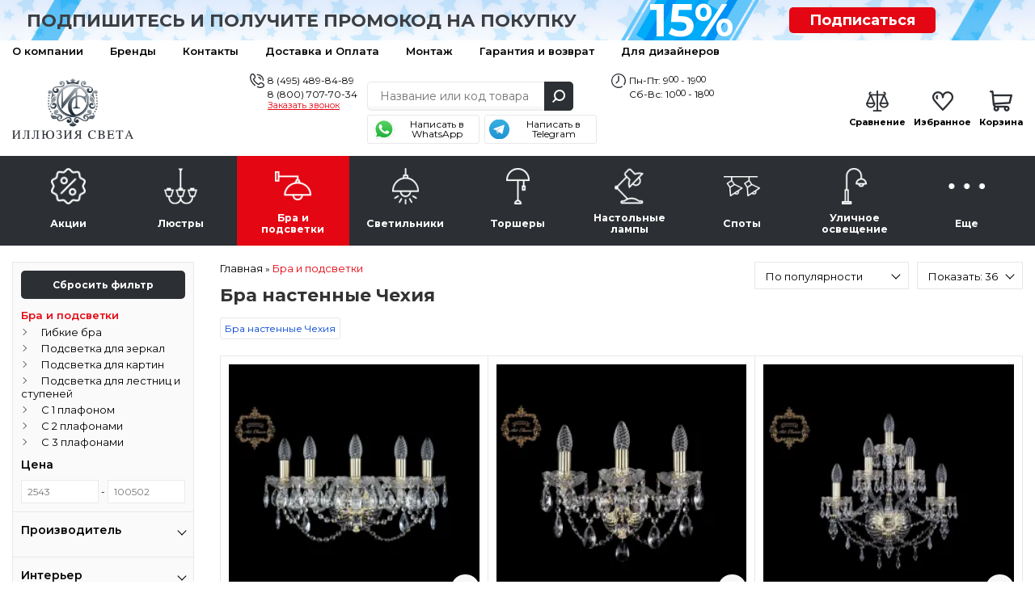

--- FILE ---
content_type: text/html; charset=utf-8
request_url: https://lightil.ru/bra-i-podsvetki/bra-nastennye-chekhiya/
body_size: 31660
content:
<!DOCTYPE html>
<html dir="ltr" lang="ru">
<head>
	<meta charset="UTF-8">
	<title>Бра настенные Чехия - купить недорого в интернет-магазине «Иллюзия Света» в Москве</title>
	<base href="https://lightil.ru/">
	<meta content="width=device-width, initial-scale=1, maximum-scale=1" name="viewport">
		<meta name="description" content="&#10004; Бра настенные Чехия в наличии; подробные характеристики, цена, фото, условия установки и гарантии; доставка по России &#9742; 8 (495) 489-84-89.">
			<meta property="og:title" content="Бра настенные Чехия - купить недорого в интернет-магазине «Иллюзия Света» в Москве">
	<meta property="og:type" content="website">
	<meta property="og:url" content="https://lightil.ru/bra-i-podsvetki/bra-nastennye-chekhiya/">
		<meta property="og:image" content="https://lightil.ru/image/cache/data/category_icons/70-70/70-2/category_3-248x248.webp">
		<meta property="og:site_name" content="Иллюзия света — интернет-магазин люстр и светильников">

		<link rel="preload" href="https://lightil.ru/image/cache/data/products/24/2417_bf1db273713f37126cd1280119843697-253x253.webp" as="image">
		<link rel="preload" href="https://lightil.ru/image/cache/data/products/24/2469_5697138f0333e630752be5ddef9493bc-253x253.webp" as="image">
		<link rel="preconnect" href="https://fonts.gstatic.com" crossorigin>
	<link rel="preconnect" href="https://cdn.diginetica.net/">

	<meta name="yandex-verification" content="f3b1fa57d45028cc">
	<meta name="yandex-verification" content="28fe8d58c6859d05" />
	<meta name="google-site-verification" content="RPjpJTRsljfQiZy_1YJUKkBzAm3ybt5xGQFmgUfdPLU">
	<meta name="google-site-verification" content="JmNE-BZ7QntREIyamUhAZQueVuhD9fLGHygoqVHtD4Y">

	<meta name="cmsmagazine" content="4371bfcc3fefeb73319b6d37d8779419">

	
		<link href="/favicon.svg" rel="icon">
	
	<script type="text/javascript">
        var digiScript = document.createElement('script');
        digiScript.src = '//cdn.diginetica.net/8143/client.js';
        digiScript.defer = true;
        digiScript.async = true;
        document.head.appendChild(digiScript);
    </script>

		<link href="https://lightil.ru/bra-i-podsvetki/bra-nastennye-chekhiya/" rel="canonical">
	
	<link rel="stylesheet" type="text/css" href="catalog/view/javascript/jquery/jquery-ui/jquery-ui.min.css"  media="print" onload="this.media=&#039;all&#039;">
	<link rel="stylesheet" type="text/css" href="catalog/view/theme/default/stylesheet/reset.min.css?ver=5.0.4"  media="screen">
		<link rel="print" onload="this.media=&#039;all&#039;" type="text/css" href="catalog/view/javascript/tooltipster/tooltipster.bundle.css?ver=3.0.0" media="screen">
		<link rel="stylesheet" type="text/css" href="catalog/view/theme/default/stylesheet/ctrl.min.css?ver=3.73"  media="screen">
	<!--<link rel="stylesheet" type="text/css" href="catalog/view/theme/default/stylesheet/style.min.css?ver=5.4.0">-->

	<link rel="stylesheet" type="text/css" href="catalog/view/javascript/jquery/owl-carousel2/owl.carousel.min.css?ver=3.0.0" media="screen">
	<link rel="stylesheet" type="text/css" href="catalog/view/javascript/fancybox/jquery.fancybox.min.css"  media="print" onload="this.media=&#039;all&#039;">
  <link rel="stylesheet" type="text/css" href="catalog/view/javascript/jquery/owl-carousel2/owl.theme.default.min.css?ver=3.0.0" media="print" onload="this.media=&#039;all&#039;">



<script src="catalog/view/javascript/jquery/jquery-3.1.1.min.js"></script>
<script src="catalog/view/javascript/jquery/jquery-ui/jquery-ui.min.js" defer></script>
<script src="catalog/view/javascript/jquery/magnific/jquery.magnific-popup.min.js" defer></script>
<script src="catalog/view/javascript/jquery/jquery.mask.min.js" defer></script>
<script src="catalog/view/javascript/jquery/selectBoxIt/jquery.selectBoxIt.min.js" defer></script>
<script src="catalog/view/javascript/fancybox/jquery.fancybox.min.js" defer></script>
<script src="catalog/view/javascript/bootstrap/modal.min.js" defer></script>
<script src="catalog/view/javascript/common.js?ver=9.2.45" defer></script>
<script src="//code.jivo.ru/widget/I5JcQ7Ut8s" async></script>

<script src="catalog/view/javascript/jquery/jquery.total-storage.min.js" defer></script>
<script src="catalog/view/javascript/bootstrap/modal.min.js" defer></script>
<script src="catalog/view/javascript/tooltipster/tooltipster.bundle.min.js" defer></script>
<script src="catalog/view/javascript/ocfilter/nouislider.min.js?ver=1.05" defer></script>
<script src="catalog/view/javascript/ocfilter/ocfilter.js?ver=1.11" defer></script>
<script src="catalog/view/javascript/jquery/owl-carousel2/owl.carousel.min.js" defer></script>
<script src="catalog/view/javascript/hooks/owl-ios.js" defer></script>
<!-- Yandex.Metrika counter --> <script> (function(m,e,t,r,i,k,a){m[i]=m[i]||function(){(m[i].a=m[i].a||[]).push(arguments)}; m[i].l=1*new Date();k=e.createElement(t),a=e.getElementsByTagName(t)[0],k.async=1,k.src=r,a.parentNode.insertBefore(k,a)}) (window, document, "script", "https://mc.yandex.ru/metrika/tag.js", "ym"); ym(53197510, "init", { clickmap:true, trackLinks:true, accurateTrackBounce:true, webvisor:true, ecommerce:"dataLayer" }); </script><!-- /Yandex.Metrika counter --><script>
	window.dataLayer = window.dataLayer || [];

</script>
	<script>!function(){var t=document.createElement("script");t.type="text/javascript",t.async=!0,t.src='https://vk.com/js/api/openapi.js?169',t.onload=function(){VK.Retargeting.Init("VK-RTRG-1631469-86TpI"),VK.Retargeting.Hit()},document.head.appendChild(t)}();</script>
</head>
<body>
	<noscript><img src="https://vk.com/rtrg?p=VK-RTRG-1631469-86TpI" style="position:fixed; left:-999px;" alt=""></noscript>
	<noscript><div><img src="https://mc.yandex.ru/watch/53197510" style="position:absolute; left:-9999px;" alt=""></div></noscript>
			<!-- End Google Tag Manager (noscript) -->
		<div class="scroll_top carousel__nav scroll_top_js"></div>
		<div class="header__container">
			<div class="header__toolbar hidden-md hidden-lg">
				<div class="container">
					<div class="toolbar__container">
						<a class="toolbar__button toolbar__button_1 dropdown__button dropdown__button_js" data-target=".toolbar_category_js" data-group=".toolbar_group_js">Каталог</a>
						<a class="toolbar__button toolbar__button_2 dropdown__button dropdown__button_js" data-target=".toolbar_information_js" data-group=".toolbar_group_js"></a>
						<a class="toolbar__button toolbar__button_3 dropdown__button dropdown__button_js button__contact_js" data-target=".toolbar_contact_js" data-group=".toolbar_group_js"></a>
						<a class="toolbar__button toolbar__button_7" href="https://lightil.ru/index.php?route=product/compare">
							<span class="toolbar_compare_js">
															</span>
						</a>
						<a class="toolbar__button toolbar__button_5" href="https://lightil.ru/wishlist/">
							<span class="toolbar_wishlist_js">
															</span>
						</a>
						<a class="toolbar__button toolbar__button_6" href="https://lightil.ru/cart/">
							<span class="toolbar_cart_js">
															</span>
						</a>
					</div>

				<!--<div class="toolbar__menu dropdown__container toolbar_group_js toolbar_category_js">
										<span class="toolbar-menu__item dropdown__item">
						<a class="dropdown__link toolbar-menu__link" href="https://lightil.ru/actions/">Акции</a>
					</span>
										<span class="toolbar-menu__item dropdown__item">
						<a class="dropdown__link toolbar-menu__link" href="https://lightil.ru/lustra/">Люстры</a>
					</span>
										<span class="toolbar-menu__item dropdown__item">
						<a class="dropdown__link toolbar-menu__link" href="https://lightil.ru/bra-i-podsvetki/">Бра и подсветки</a>
					</span>
										<span class="toolbar-menu__item dropdown__item">
						<a class="dropdown__link toolbar-menu__link" href="https://lightil.ru/svetilniki/">Светильники</a>
					</span>
										<span class="toolbar-menu__item dropdown__item">
						<a class="dropdown__link toolbar-menu__link" href="https://lightil.ru/torshery/">Торшеры</a>
					</span>
										<span class="toolbar-menu__item dropdown__item">
						<a class="dropdown__link toolbar-menu__link" href="https://lightil.ru/nastolnie-lampy/">Настольные лампы</a>
					</span>
										<span class="toolbar-menu__item dropdown__item">
						<a class="dropdown__link toolbar-menu__link" href="https://lightil.ru/spoty/">Споты</a>
					</span>
										<span class="toolbar-menu__item dropdown__item">
						<a class="dropdown__link toolbar-menu__link" href="https://lightil.ru/ulichnoe-osveschenie/">Уличное освещение</a>
					</span>
										<span class="toolbar-menu__item dropdown__item">
						<a class="dropdown__link toolbar-menu__link" href="https://lightil.ru/more/">Еще</a>
					</span>
									</div>-->

				<div class="toolbar__menu dropdown__container toolbar_group_js toolbar_information_js">
					<span class="toolbar-menu__item dropdown__item">
						<a class="dropdown__link toolbar-menu__link" href="https://lightil.ru/o-nas">О компании</a>
					</span>
					<span class="toolbar-menu__item dropdown__item">
						<a class="dropdown__link toolbar-menu__link" href="https://lightil.ru/brands/">Бренды</a>
					</span>
					<span class="toolbar-menu__item dropdown__item">
						<a class="dropdown__link toolbar-menu__link" href="https://lightil.ru/contact-us/">Контакты</a>
					</span>
					<span class="toolbar-menu__item dropdown__item">
						<a class="dropdown__link toolbar-menu__link" href="https://lightil.ru/dostavka-i-oplata">Доставка и Оплата</a>
					</span>


					<span class="toolbar-menu__item dropdown__item">
						<a class="dropdown__link toolbar-menu__link" href="montazh">Монтаж</a>
					</span>
					<span class="toolbar-menu__item dropdown__item">
						<a class="dropdown__link toolbar-menu__link" href="garanty">Гарантия и возврат</a>
					</span>
					<span class="toolbar-menu__item dropdown__item">
						<a class="dropdown__link toolbar-menu__link" href="stranica-dizainerov">Для дизайнеров</a>
					</span>




					<!-- <span class="toolbar-menu__item dropdown__item">
						<a class="dropdown__link toolbar-menu__link" href="https://lightil.ru/my-account/">Личный кабинет</a>
					</span> -->
				</div>

				<div class="toolbar__menu dropdown__container toolbar_group_js toolbar_contact_js">
					<span class="toolbar-menu__item dropdown__item">
						<a class="dropdown__link toolbar-menu__link" href="tel:84954898489">8 (495) 489-84-89</a>
					</span>
					<span class="toolbar-menu__item dropdown__item">
						<a class="dropdown__link toolbar-menu__link" href="tel:88007077034">8 (800) 707-70-34</a>
					</span>
					<span class="toolbar-menu__item dropdown__item">
						<a class="dropdown__link toolbar-menu__link" onclick="addToDondo(1);">Заказать звонок</a>
					</span>
				</div>
			</div>
		</div>


		
		<div class="header__subscribe">
			<div class="container">
				<div class="row hidden-xs">
					<div class="col-sm-7 col-xs-12">
						<div class="text_subscribe"><p>Подпишитесь и получите промокод на покупку</p></div>
					</div>
					<div class="col-sm-2 col-xs-6">
						<div class="circle_subscribe"><p><span>15%</span></p></div>
					</div>
					<div class="col-sm-2 col-xs-6">
						<a href="#popup-subscribe" data-toggle="modal" data-target="#popup-subscribe">Подписаться</a>
					</div>
				</div>
				<div class="row hidden-sm hidden-md hidden-lg">
					<div class="col-xs-9">
						<div class="text_subscribe"><p><a href="#popup-subscribe" data-toggle="modal" data-target="#popup-subscribe">Подпишитесь</a> и получите <br>промокод на покупку</p></div>
					</div>
					<div class="col-xs-3">
						<div class="circle_subscribe"><p><span>15%</span></p></div>
					</div>
				</div>
			</div>
		</div>

		<div class="header__toolbar-desctop hidden-xs hidden-sm">
			<div class="container">
				<div class="toolbar-desctop__container">
					<div>
						<div class="toolbar-desctop__item"><a class="toolbar-desctop__link" href="https://lightil.ru/o-nas">О компании</a></div>
						<div class="toolbar-desctop__item"><a class="toolbar-desctop__link" href="https://lightil.ru/brands/">Бренды</a></div>
						<div class="toolbar-desctop__item"><a class="toolbar-desctop__link" href="https://lightil.ru/contact-us/">Контакты</a></div>
						<div class="toolbar-desctop__item"><a class="toolbar-desctop__link" href="https://lightil.ru/dostavka-i-oplata">Доставка и Оплата</a></div>

						<div class="toolbar-desctop__item"><a class="toolbar-desctop__link" href="montazh">Монтаж</a></div>
						<div class="toolbar-desctop__item"><a class="toolbar-desctop__link" href="garanty">Гарантия и возврат</a></div>
						<div class="toolbar-desctop__item"><a class="toolbar-desctop__link" href="stranica-dizainerov">Для дизайнеров</a></div>


					</div>
					<!-- <div class="text_right">
						<div class="toolbar-desctop__item">
							<a class="toolbar-desctop__link nav-icon-user" href="https://lightil.ru/my-account/">Личный кабинет</a>
						</div>
					</div> -->
				</div>
			</div>
		</div>

		<div class="header__ctrl">
			<div class="container">
				<div class="header-ctrl__container">
					<div class="header-ctrl__content header-ctrl__left hidden-xs">
												<a href="https://lightil.ru/"><img class="img-responsive" src="https://lightil.ru/image/data/admin/logo.png" title="Иллюзия света — интернет-магазин люстр и светильников" alt="Иллюзия света — интернет-магазин люстр и светильников" style="aspect-ratio:233/116;"></a>
											</div>
					<div class="header-ctrl__content img-header-content header-ctrl__left hidden-md hidden-lg hidden-sm">
												<a href="https://lightil.ru/"><img class="img-responsive" src="image/data/admin/logo2o.png" title="Иллюзия света — интернет-магазин люстр и светильников" alt="Иллюзия света — интернет-магазин люстр и светильников" width="150" height="43"></a>
											</div>

					<div class="header-ctrl__content img-header-content header-ctrl__center hidden-md hidden-lg hidden-sm">
						<div class="header__contacts header__contacts2">
							<a class="header__telephone2" href="tel:84954898489">8 (495) 489-84-89</a>
							<a class="header__telephone2" href="tel:88007077034">8 (800) 707-70-34</a>
						</div>
					</div>
					<div class="header-ctrl__content header-ctrl__center">
						<div class="header__contacts">
							<div class="phones">
								<a class="header__telephone" href="tel:84954898489">8 (495) 489-84-89</a>
								<a class="header__telephone_two" href="tel:88007077034">8 (800) 707-70-34</a>
								<a class="header__recall" onclick="addToDondo(1); yaCounter53197510.reachGoal ('zakazatzvonok'); return true;">Заказать звонок</a>
							</div>
						</div>
						<div class="header__search">
							<div class="search__container suggestion__container_js">
								<input class="search__input search__input_js suggestion__input_js ui-autocomplete-input" type="text" name="search" placeholder="Название или код товара" autocomplete="off" value="">
								<div class="search__button search__button_js"></div>
							</div>
							<div class="social_urls">
								<a href="https://wa.me/79773718767?text=%D0%94%D0%BE%D0%B1%D1%80%D1%8B%D0%B9%20%D0%B4%D0%B5%D0%BD%D1%8C%21" target="_blank" class="whatsapp"><span>Написать в WhatsApp</span></a>
								<a href="https://t.me/lightil_ru" target="_blank" class="telegram"><span>Написать в Telegram</span></a>
							</div>
						</div>
						<div class="header__contacts">
							<div class="schedule">
								<div>Пн-Пт: 9<span>00</span> - 19<span>00</span></div>
								<div>Сб-Вс: 10<span>00</span> - 18<span>00</span></div>
							</div>
						</div>
					</div>
					<div class="header-ctrl__content hidden-xs hidden-sm">
						<div class="header__status">
							<div class="status__item">
								<a class="status__link" href="https://lightil.ru/index.php?route=product/compare">
									<span class="status__image status__image_compare">
										<span class="compare_count_js">
																					</span>
									</span>
									<span class="status__label">Сравнение</span>
								</a>
							</div>

							<div class="status__item">
								<a class="status__link" href="https://lightil.ru/wishlist/">
									<span class="status__image status__image_wishlist">
										<span class="wishlist_count_js">
																					</span>
									</span>
									<span class="status__label">Избранное</span>
								</a>
							</div>

							<div class="status__item"><a class="status__link" href="https://lightil.ru/cart/">
	<span class="status__image status__image_cart">
		<span class="status__total cart__total_js">
					</span>
	</span>
	<span class="status__label">Корзина</span>
	<span class="status__price">
		<span class="cart_price_js">
					</span>
	</span>
</a></div>
						</div>
					</div>
				</div>
			</div>
		</div>

		<div class="header__navigate">
			<div class="container">
				<ul class="navigate__container navigate__container-main toolbar_group_js toolbar_category_js">
					<li class="navigate__title hidden-md hidden-lg">
						<span class="navigate__title__text">
							Каталог товаров
						</span>
					</li>
																				<li class="navigate__item">
						<a class="navigate__link " href="https://lightil.ru/actions/">
							<span class="navigate__image"><img alt="Акции" class="" src="https://lightil.ru/image/cache/data/category_icons/70-70/70-2/category_1-45x45.webp"></span>
							<span class="navigate__text">Акции</span>
						</a>
											</li>
										<li class="navigate__item">
						<a class="navigate__link hidden-xs hidden-sm " href="https://lightil.ru/lustra/">
							<span class="navigate__image"><img alt="Люстры" class="" src="https://lightil.ru/image/cache/data/category_icons/70-70/70-2/category_2-45x45.webp"></span>
							<span class="navigate__text">Люстры</span>
						</a>
												<a class="navigate__link hidden-md hidden-lg navigate__link-toggler " href="javascript:void(0)">
							<span class="navigate__image"><img loading="lazy" alt="Люстры" class="" src="https://lightil.ru/image/cache/data/category_icons/70-70/70-2/category_2-45x45.webp"></span>
							<span class="navigate__text">Люстры</span>
							<span class="navigate__caret"></span>
						</a>
						<div class="navigate__sub">
							<div class="navigate-sub__container">
																<ul class="navigate-sub__content">
																		<li class="navigate-sub__item hidden-md hidden-lg">
										<a class="navigate-sub__link" href="https://lightil.ru/lustra/">
											<img loading="lazy"  alt="Люстры" class="navigate-sub__img" src="https://lightil.ru/image/cache/data/category_icons/70-70/70-2/category_2-45x45.webp">
											<span class="navigate-sub__text">К разделу</span>
										</a>
									</li>
																											<li class="navigate-sub__item">

										<a class="navigate-sub__link" href="https://lightil.ru/lustra/bolshie-lyustry/">
																						<img loading="lazy" class="navigate-sub__img" src="https://lightil.ru/image/cache/data/subcategory_icons/category_3-40x40.webp" alt="Большие люстры" title="Большие люстры">
																						<span class="navigate-sub__text">Большие люстры</span>
										</a>

										
									</li>
																		<li class="navigate-sub__item">

										<a class="navigate-sub__link" href="https://lightil.ru/lustra/kaskadnye/">
																						<img loading="lazy" class="navigate-sub__img" src="https://lightil.ru/image/cache/data/subcategory_icons/category_6-40x40.webp" alt="Каскадные" title="Каскадные">
																						<span class="navigate-sub__text">Каскадные</span>
										</a>

										
									</li>
																		<li class="navigate-sub__item">

										<a class="navigate-sub__link" href="https://lightil.ru/lustra/lyustry-na-shtange/">
																						<img loading="lazy" class="navigate-sub__img" src="https://lightil.ru/image/cache/data/subcategory_icons/category_8-40x40.webp" alt="Люстры на штанге" title="Люстры на штанге">
																						<span class="navigate-sub__text">Люстры на штанге</span>
										</a>

										
									</li>
																		<li class="navigate-sub__item">

										<a class="navigate-sub__link" href="https://lightil.ru/lustra/lyustry-ventilyatory/">
																						<img loading="lazy" class="navigate-sub__img" src="https://lightil.ru/image/cache/data/subcategory_icons/category_9-40x40.webp" alt="Люстры-вентиляторы" title="Люстры-вентиляторы">
																						<span class="navigate-sub__text">Люстры-вентиляторы</span>
										</a>

										
									</li>
																		<li class="navigate-sub__item">

										<a class="navigate-sub__link" href="https://lightil.ru/lustra/potolochnye/">
																						<img loading="lazy" class="navigate-sub__img" src="https://lightil.ru/image/cache/data/subcategory_icons/category_1-40x40.webp" alt="Потолочные" title="Потолочные">
																						<span class="navigate-sub__text">Потолочные</span>
										</a>

										
									</li>
																		<li class="navigate-sub__item">

										<a class="navigate-sub__link" href="https://lightil.ru/lustra/podvesnye/">
																						<img loading="lazy" class="navigate-sub__img" src="https://lightil.ru/image/cache/data/subcategory_icons/category_2-40x40.webp" alt="Подвесные" title="Подвесные">
																						<span class="navigate-sub__text">Подвесные</span>
										</a>

										
									</li>
																		<li class="navigate-sub__item">

										<a class="navigate-sub__link" href="https://lightil.ru/lustra/hrustalnye-lyustry/">
																						<img loading="lazy" class="navigate-sub__img" src="https://lightil.ru/image/cache/data/category_icons/hrustal-40x40.webp" alt="Хрустальные люстры" title="Хрустальные люстры">
																						<span class="navigate-sub__text">Хрустальные люстры</span>
										</a>

										
									</li>
																		<li class="navigate-sub__item">

										<a class="navigate-sub__link" href="https://lightil.ru/lustra/lifty-dlya-lyustr/">
																						<img loading="lazy" class="navigate-sub__img" src="https://lightil.ru/image/cache/data/subcategory_icons/category_7-40x40.webp" alt="Лифты для люстр" title="Лифты для люстр">
																						<span class="navigate-sub__text">Лифты для люстр</span>
										</a>

										
									</li>
																	</ul>
															</div>
						</div>
											</li>
										<li class="navigate__item">
						<a class="navigate__link hidden-xs hidden-sm  navigate__link_active" href="https://lightil.ru/bra-i-podsvetki/">
							<span class="navigate__image"><img alt="Бра и подсветки" class="" src="https://lightil.ru/image/cache/data/category_icons/70-70/70-2/category_3-45x45.webp"></span>
							<span class="navigate__text">Бра и подсветки</span>
						</a>
												<a class="navigate__link hidden-md hidden-lg navigate__link-toggler  navigate__link_active" href="javascript:void(0)">
							<span class="navigate__image"><img loading="lazy" alt="Бра и подсветки" class="" src="https://lightil.ru/image/cache/data/category_icons/70-70/70-2/category_3-45x45.webp"></span>
							<span class="navigate__text">Бра и подсветки</span>
							<span class="navigate__caret"></span>
						</a>
						<div class="navigate__sub">
							<div class="navigate-sub__container">
																<ul class="navigate-sub__content">
																		<li class="navigate-sub__item hidden-md hidden-lg">
										<a class="navigate-sub__link" href="https://lightil.ru/bra-i-podsvetki/">
											<img loading="lazy"  alt="Бра и подсветки" class="navigate-sub__img" src="https://lightil.ru/image/cache/data/category_icons/70-70/70-2/category_3-45x45.webp">
											<span class="navigate-sub__text">К разделу</span>
										</a>
									</li>
																											<li class="navigate-sub__item">

										<a class="navigate-sub__link" href="https://lightil.ru/bra-i-podsvetki/gibkie-bra/">
																						<img loading="lazy" class="navigate-sub__img" src="https://lightil.ru/image/cache/data/subcategory_icons/category_13-40x40.webp" alt="Гибкие бра" title="Гибкие бра">
																						<span class="navigate-sub__text">Гибкие бра</span>
										</a>

										
									</li>
																		<li class="navigate-sub__item">

										<a class="navigate-sub__link" href="https://lightil.ru/bra-i-podsvetki/podsvetka-dlya-zerkal/">
																						<img loading="lazy" class="navigate-sub__img" src="https://lightil.ru/image/cache/data/subcategory_icons/category_15-40x40.webp" alt="Подсветка для зеркал" title="Подсветка для зеркал">
																						<span class="navigate-sub__text">Подсветка для зеркал</span>
										</a>

										
									</li>
																		<li class="navigate-sub__item">

										<a class="navigate-sub__link" href="https://lightil.ru/bra-i-podsvetki/podsvetka-dlya-kartin/">
																						<img loading="lazy" class="navigate-sub__img" src="https://lightil.ru/image/cache/data/subcategory_icons/category_14-40x40.webp" alt="Подсветка для картин" title="Подсветка для картин">
																						<span class="navigate-sub__text">Подсветка для картин</span>
										</a>

										
									</li>
																		<li class="navigate-sub__item">

										<a class="navigate-sub__link" href="https://lightil.ru/bra-i-podsvetki/podsvetka-dlya-lestnic-i-stupenei/">
																						<span class="navigate-sub__text">Подсветка для лестниц и ступеней</span>
										</a>

										
									</li>
																		<li class="navigate-sub__item">

										<a class="navigate-sub__link" href="https://lightil.ru/bra-i-podsvetki/s-1-plafonom/">
																						<img loading="lazy" class="navigate-sub__img" src="https://lightil.ru/image/cache/data/subcategory_icons/category_10-40x40.webp" alt="С 1 плафоном" title="С 1 плафоном">
																						<span class="navigate-sub__text">С 1 плафоном</span>
										</a>

										
									</li>
																		<li class="navigate-sub__item">

										<a class="navigate-sub__link" href="https://lightil.ru/bra-i-podsvetki/s-2-plafonami/">
																						<img loading="lazy" class="navigate-sub__img" src="https://lightil.ru/image/cache/data/subcategory_icons/category_11-40x40.webp" alt="С 2 плафонами" title="С 2 плафонами">
																						<span class="navigate-sub__text">С 2 плафонами</span>
										</a>

										
									</li>
																		<li class="navigate-sub__item">

										<a class="navigate-sub__link" href="https://lightil.ru/bra-i-podsvetki/s-3-plafonami/">
																						<img loading="lazy" class="navigate-sub__img" src="https://lightil.ru/image/cache/data/subcategory_icons/category_12-40x40.webp" alt="С 3 плафонами" title="С 3 плафонами">
																						<span class="navigate-sub__text">С 3 плафонами</span>
										</a>

										
									</li>
																	</ul>
															</div>
						</div>
											</li>
										<li class="navigate__item">
						<a class="navigate__link hidden-xs hidden-sm " href="https://lightil.ru/svetilniki/">
							<span class="navigate__image"><img alt="Светильники" class="" src="https://lightil.ru/image/cache/data/category_icons/70-70/70-2/category_4-45x45.webp"></span>
							<span class="navigate__text">Светильники</span>
						</a>
												<a class="navigate__link hidden-md hidden-lg navigate__link-toggler " href="javascript:void(0)">
							<span class="navigate__image"><img loading="lazy" alt="Светильники" class="" src="https://lightil.ru/image/cache/data/category_icons/70-70/70-2/category_4-45x45.webp"></span>
							<span class="navigate__text">Светильники</span>
							<span class="navigate__caret"></span>
						</a>
						<div class="navigate__sub">
							<div class="navigate-sub__container">
																<ul class="navigate-sub__content">
																		<li class="navigate-sub__item hidden-md hidden-lg">
										<a class="navigate-sub__link" href="https://lightil.ru/svetilniki/">
											<img loading="lazy"  alt="Светильники" class="navigate-sub__img" src="https://lightil.ru/image/cache/data/category_icons/70-70/70-2/category_4-45x45.webp">
											<span class="navigate-sub__text">К разделу</span>
										</a>
									</li>
																											<li class="navigate-sub__item">

										<a class="navigate-sub__link" href="https://lightil.ru/svetilniki/vstraivaemye/">
																						<img loading="lazy" class="navigate-sub__img" src="https://lightil.ru/image/cache/data/subcategory_icons/category_19-40x40.webp" alt="Встраиваемые" title="Встраиваемые">
																						<span class="navigate-sub__text">Встраиваемые</span>
										</a>

										
									</li>
																		<li class="navigate-sub__item">

										<a class="navigate-sub__link" href="https://lightil.ru/svetilniki/gipsovye-svetilniki/">
																						<img loading="lazy" class="navigate-sub__img" src="https://lightil.ru/image/cache/data/subcategory_icons/category_43-40x40.webp" alt="Гипсовые светильники" title="Гипсовые светильники">
																						<span class="navigate-sub__text">Гипсовые светильники</span>
										</a>

										
									</li>
																		<li class="navigate-sub__item">

										<a class="navigate-sub__link" href="https://lightil.ru/svetilniki/dlya-rastenii/">
																						<img loading="lazy" class="navigate-sub__img" src="https://lightil.ru/image/cache/data/subcategory_icons/category_27-40x40.webp" alt="Для растений" title="Для растений">
																						<span class="navigate-sub__text">Для растений</span>
										</a>

										
									</li>
																		<li class="navigate-sub__item">

										<a class="navigate-sub__link" href="https://lightil.ru/svetilniki/loft-svetilniki/">
																						<img loading="lazy" class="navigate-sub__img" src="https://lightil.ru/image/cache/data/subcategory_icons/category_24-40x40.webp" alt="Лофт светильники" title="Лофт светильники">
																						<span class="navigate-sub__text">Лофт светильники</span>
										</a>

										
									</li>
																		<li class="navigate-sub__item">

										<a class="navigate-sub__link" href="https://lightil.ru/svetilniki/mebelnye/">
																						<img loading="lazy" class="navigate-sub__img" src="https://lightil.ru/image/cache/data/subcategory_icons/category_21-40x40.webp" alt="Мебельные" title="Мебельные">
																						<span class="navigate-sub__text">Мебельные</span>
										</a>

										
									</li>
																		<li class="navigate-sub__item">

										<a class="navigate-sub__link" href="https://lightil.ru/svetilniki/nakladnye-svetilniki/">
																						<img loading="lazy" class="navigate-sub__img" src="https://lightil.ru/image/cache/data/subcategory_icons/category_18-40x40.webp" alt="Накладные светильники" title="Накладные светильники">
																						<span class="navigate-sub__text">Накладные светильники</span>
										</a>

										
									</li>
																		<li class="navigate-sub__item">

										<a class="navigate-sub__link" href="https://lightil.ru/svetilniki/nastenno-potolochnye/">
																						<img loading="lazy" class="navigate-sub__img" src="https://lightil.ru/image/cache/data/subcategory_icons/category_22-40x40.webp" alt="Настенно-потолочные" title="Настенно-потолочные">
																						<span class="navigate-sub__text">Настенно-потолочные</span>
										</a>

										
									</li>
																		<li class="navigate-sub__item">

										<a class="navigate-sub__link" href="https://lightil.ru/svetilniki/nastennye/">
																						<img loading="lazy" class="navigate-sub__img" src="https://lightil.ru/image/cache/data/subcategory_icons/category_18-40x40.webp" alt="Настенные" title="Настенные">
																						<span class="navigate-sub__text">Настенные</span>
										</a>

										
									</li>
																		<li class="navigate-sub__item">

										<a class="navigate-sub__link" href="https://lightil.ru/svetilniki/podvesnye-1/">
																						<img loading="lazy" class="navigate-sub__img" src="https://lightil.ru/image/cache/data/subcategory_icons/category_2-40x40.webp" alt="Подвесные" title="Подвесные">
																						<span class="navigate-sub__text">Подвесные</span>
										</a>

										
									</li>
																		<li class="navigate-sub__item">

										<a class="navigate-sub__link" href="https://lightil.ru/svetilniki/potolochnye-1/">
																						<img loading="lazy" class="navigate-sub__img" src="https://lightil.ru/image/cache/data/subcategory_icons/category_16-40x40.webp" alt="Потолочные" title="Потолочные">
																						<span class="navigate-sub__text">Потолочные</span>
										</a>

										
									</li>
																		<li class="navigate-sub__item">

										<a class="navigate-sub__link" href="https://lightil.ru/svetilniki/tochechnye-svetilniki/">
																						<img loading="lazy" class="navigate-sub__img" src="https://lightil.ru/image/cache/data/subcategory_icons/category_26-40x40.webp" alt="Точечные светильники" title="Точечные светильники">
																						<span class="navigate-sub__text">Точечные светильники</span>
										</a>

										
									</li>
																		<li class="navigate-sub__item">

										<a class="navigate-sub__link" href="https://lightil.ru/svetilniki/trekovye-i-shinnye/">
																						<img loading="lazy" class="navigate-sub__img" src="https://lightil.ru/image/cache/data/subcategory_icons/category_39-40x40.webp" alt="Трековые и шинные" title="Трековые и шинные">
																						<span class="navigate-sub__text">Трековые и шинные</span>
										</a>

										
									</li>
																		<li class="navigate-sub__item">

										<a class="navigate-sub__link" href="https://lightil.ru/svetilniki/shinoprovody-i-komplektuyushie/">
																						<span class="navigate-sub__text">Шинопроводы и комплектующие</span>
										</a>

										
									</li>
																	</ul>
															</div>
						</div>
											</li>
										<li class="navigate__item">
						<a class="navigate__link hidden-xs hidden-sm " href="https://lightil.ru/torshery/">
							<span class="navigate__image"><img alt="Торшеры" class="" src="https://lightil.ru/image/cache/data/category_icons/70-70/70-2/category_5-45x45.webp"></span>
							<span class="navigate__text">Торшеры</span>
						</a>
												<a class="navigate__link hidden-md hidden-lg navigate__link-toggler " href="javascript:void(0)">
							<span class="navigate__image"><img loading="lazy" alt="Торшеры" class="" src="https://lightil.ru/image/cache/data/category_icons/70-70/70-2/category_5-45x45.webp"></span>
							<span class="navigate__text">Торшеры</span>
							<span class="navigate__caret"></span>
						</a>
						<div class="navigate__sub">
							<div class="navigate-sub__container">
																<ul class="navigate-sub__content">
																		<li class="navigate-sub__item hidden-md hidden-lg">
										<a class="navigate-sub__link" href="https://lightil.ru/torshery/">
											<img loading="lazy"  alt="Торшеры" class="navigate-sub__img" src="https://lightil.ru/image/cache/data/category_icons/70-70/70-2/category_5-45x45.webp">
											<span class="navigate-sub__text">К разделу</span>
										</a>
									</li>
																											<li class="navigate-sub__item">

										<a class="navigate-sub__link" href="https://lightil.ru/torshery/dlya-chteniya/">
																						<img loading="lazy" class="navigate-sub__img" src="https://lightil.ru/image/cache/data/subcategory_icons/category_30-40x40.webp" alt="Для чтения" title="Для чтения">
																						<span class="navigate-sub__text">Для чтения</span>
										</a>

										
									</li>
																		<li class="navigate-sub__item">

										<a class="navigate-sub__link" href="https://lightil.ru/torshery/izognutye/">
																						<img loading="lazy" class="navigate-sub__img" src="https://lightil.ru/image/cache/data/subcategory_icons/category_28-40x40.webp" alt="Изогнутые" title="Изогнутые">
																						<span class="navigate-sub__text">Изогнутые</span>
										</a>

										
									</li>
																		<li class="navigate-sub__item">

										<a class="navigate-sub__link" href="https://lightil.ru/torshery/na-trenoge/">
																						<img loading="lazy" class="navigate-sub__img" src="https://lightil.ru/image/cache/data/subcategory_icons/category_31-40x40.webp" alt="На треноге" title="На треноге">
																						<span class="navigate-sub__text">На треноге</span>
										</a>

										
									</li>
																		<li class="navigate-sub__item">

										<a class="navigate-sub__link" href="https://lightil.ru/torshery/s-1-plafonom-1/">
																						<img loading="lazy" class="navigate-sub__img" src="https://lightil.ru/image/cache/data/category_icons/1plafon-40x40.webp" alt="С 1 плафоном" title="С 1 плафоном">
																						<span class="navigate-sub__text">С 1 плафоном</span>
										</a>

										
									</li>
																		<li class="navigate-sub__item">

										<a class="navigate-sub__link" href="https://lightil.ru/torshery/s-2-i-bolee-plafonami/">
																						<img loading="lazy" class="navigate-sub__img" src="https://lightil.ru/image/cache/data/subcategory_icons/category_29-40x40.webp" alt="С 2 и более плафонами" title="С 2 и более плафонами">
																						<span class="navigate-sub__text">С 2 и более плафонами</span>
										</a>

										
									</li>
																		<li class="navigate-sub__item">

										<a class="navigate-sub__link" href="https://lightil.ru/torshery/so-stolikom/">
																						<img loading="lazy" class="navigate-sub__img" src="https://lightil.ru/image/cache/data/subcategory_icons/category_33-40x40.webp" alt="Со столиком" title="Со столиком">
																						<span class="navigate-sub__text">Со столиком</span>
										</a>

										
									</li>
																	</ul>
															</div>
						</div>
											</li>
										<li class="navigate__item">
						<a class="navigate__link hidden-xs hidden-sm " href="https://lightil.ru/nastolnie-lampy/">
							<span class="navigate__image"><img alt="Настольные лампы" class="" src="https://lightil.ru/image/cache/data/category_icons/70-70/70-2/category_6-45x45.webp"></span>
							<span class="navigate__text">Настольные лампы</span>
						</a>
												<a class="navigate__link hidden-md hidden-lg navigate__link-toggler " href="javascript:void(0)">
							<span class="navigate__image"><img loading="lazy" alt="Настольные лампы" class="" src="https://lightil.ru/image/cache/data/category_icons/70-70/70-2/category_6-45x45.webp"></span>
							<span class="navigate__text">Настольные лампы</span>
							<span class="navigate__caret"></span>
						</a>
						<div class="navigate__sub">
							<div class="navigate-sub__container">
																<ul class="navigate-sub__content">
																		<li class="navigate-sub__item hidden-md hidden-lg">
										<a class="navigate-sub__link" href="https://lightil.ru/nastolnie-lampy/">
											<img loading="lazy"  alt="Настольные лампы" class="navigate-sub__img" src="https://lightil.ru/image/cache/data/category_icons/70-70/70-2/category_6-45x45.webp">
											<span class="navigate-sub__text">К разделу</span>
										</a>
									</li>
																											<li class="navigate-sub__item">

										<a class="navigate-sub__link" href="https://lightil.ru/nastolnie-lampy/dekorativnye/">
																						<img loading="lazy" class="navigate-sub__img" src="https://lightil.ru/image/cache/data/subcategory_icons/category_34-40x40.webp" alt="Декоративные" title="Декоративные">
																						<span class="navigate-sub__text">Декоративные</span>
										</a>

										
									</li>
																		<li class="navigate-sub__item">

										<a class="navigate-sub__link" href="https://lightil.ru/nastolnie-lampy/detskie/">
																						<img loading="lazy" class="navigate-sub__img" src="https://lightil.ru/image/cache/data/subcategory_icons/category_35-40x40.webp" alt="Детские" title="Детские">
																						<span class="navigate-sub__text">Детские</span>
										</a>

										
									</li>
																		<li class="navigate-sub__item">

										<a class="navigate-sub__link" href="https://lightil.ru/nastolnie-lampy/na-prishepke/">
																						<img loading="lazy" class="navigate-sub__img" src="https://lightil.ru/image/cache/data/subcategory_icons/category_38-40x40.webp" alt="На прищепке" title="На прищепке">
																						<span class="navigate-sub__text">На прищепке</span>
										</a>

										
									</li>
																		<li class="navigate-sub__item">

										<a class="navigate-sub__link" href="https://lightil.ru/nastolnie-lampy/na-strubcine/">
																						<img loading="lazy" class="navigate-sub__img" src="https://lightil.ru/image/cache/data/subcategory_icons/category_37-40x40.webp" alt="На струбцине" title="На струбцине">
																						<span class="navigate-sub__text">На струбцине</span>
										</a>

										
									</li>
																		<li class="navigate-sub__item">

										<a class="navigate-sub__link" href="https://lightil.ru/nastolnie-lampy/ofisnye/">
																						<img loading="lazy" class="navigate-sub__img" src="https://lightil.ru/image/cache/data/subcategory_icons/category_36-40x40.webp" alt="Офисные" title="Офисные">
																						<span class="navigate-sub__text">Офисные</span>
										</a>

										
									</li>
																	</ul>
															</div>
						</div>
											</li>
										<li class="navigate__item">
						<a class="navigate__link hidden-xs hidden-sm " href="https://lightil.ru/spoty/">
							<span class="navigate__image"><img alt="Споты" class="" src="https://lightil.ru/image/cache/data/category_icons/70-70/70-2/category_7-45x45.webp"></span>
							<span class="navigate__text">Споты</span>
						</a>
												<a class="navigate__link hidden-md hidden-lg navigate__link-toggler " href="javascript:void(0)">
							<span class="navigate__image"><img loading="lazy" alt="Споты" class="" src="https://lightil.ru/image/cache/data/category_icons/70-70/70-2/category_7-45x45.webp"></span>
							<span class="navigate__text">Споты</span>
							<span class="navigate__caret"></span>
						</a>
						<div class="navigate__sub">
							<div class="navigate-sub__container">
																<ul class="navigate-sub__content">
																		<li class="navigate-sub__item hidden-md hidden-lg">
										<a class="navigate-sub__link" href="https://lightil.ru/spoty/">
											<img loading="lazy"  alt="Споты" class="navigate-sub__img" src="https://lightil.ru/image/cache/data/category_icons/70-70/70-2/category_7-45x45.webp">
											<span class="navigate-sub__text">К разделу</span>
										</a>
									</li>
																											<li class="navigate-sub__item">

										<a class="navigate-sub__link" href="https://lightil.ru/spoty/vstraivaemye-spoty/">
																						<img loading="lazy" class="navigate-sub__img" src="https://lightil.ru/image/cache/data/subcategory_icons/category_42-40x40.webp" alt="Встраиваемые споты" title="Встраиваемые споты">
																						<span class="navigate-sub__text">Встраиваемые споты</span>
										</a>

										
									</li>
																		<li class="navigate-sub__item">

										<a class="navigate-sub__link" href="https://lightil.ru/spoty/nakladnye-spoty/">
																						<img loading="lazy" class="navigate-sub__img" src="https://lightil.ru/image/cache/data/subcategory_icons/category_43-40x40.webp" alt="Накладные споты" title="Накладные споты">
																						<span class="navigate-sub__text">Накладные споты</span>
										</a>

										
									</li>
																		<li class="navigate-sub__item">

										<a class="navigate-sub__link" href="https://lightil.ru/spoty/s-1-plafonom-1-2/">
																						<img loading="lazy" class="navigate-sub__img" src="https://lightil.ru/image/cache/data/subcategory_icons/category_39-40x40.webp" alt="С 1 плафоном" title="С 1 плафоном">
																						<span class="navigate-sub__text">С 1 плафоном</span>
										</a>

										
									</li>
																		<li class="navigate-sub__item">

										<a class="navigate-sub__link" href="https://lightil.ru/spoty/s-2-plafonami-1/">
																						<img loading="lazy" class="navigate-sub__img" src="https://lightil.ru/image/cache/data/subcategory_icons/category_40-40x40.webp" alt="С 2 плафонами" title="С 2 плафонами">
																						<span class="navigate-sub__text">С 2 плафонами</span>
										</a>

										
									</li>
																		<li class="navigate-sub__item">

										<a class="navigate-sub__link" href="https://lightil.ru/spoty/s-3-i-bolee-plafonami/">
																						<img loading="lazy" class="navigate-sub__img" src="https://lightil.ru/image/cache/data/subcategory_icons/category_41-40x40.webp" alt="С 3 и более плафонами" title="С 3 и более плафонами">
																						<span class="navigate-sub__text">С 3 и более плафонами</span>
										</a>

										
									</li>
																	</ul>
															</div>
						</div>
											</li>
										<li class="navigate__item">
						<a class="navigate__link hidden-xs hidden-sm " href="https://lightil.ru/ulichnoe-osveschenie/">
							<span class="navigate__image"><img alt="Уличное освещение" class="" src="https://lightil.ru/image/cache/data/category_icons/70-70/70-2/category_8-45x45.webp"></span>
							<span class="navigate__text">Уличное освещение</span>
						</a>
												<a class="navigate__link hidden-md hidden-lg navigate__link-toggler " href="javascript:void(0)">
							<span class="navigate__image"><img loading="lazy" alt="Уличное освещение" class="" src="https://lightil.ru/image/cache/data/category_icons/70-70/70-2/category_8-45x45.webp"></span>
							<span class="navigate__text">Уличное освещение</span>
							<span class="navigate__caret"></span>
						</a>
						<div class="navigate__sub">
							<div class="navigate-sub__container">
																<ul class="navigate-sub__content">
																		<li class="navigate-sub__item hidden-md hidden-lg">
										<a class="navigate-sub__link" href="https://lightil.ru/ulichnoe-osveschenie/">
											<img loading="lazy"  alt="Уличное освещение" class="navigate-sub__img" src="https://lightil.ru/image/cache/data/category_icons/70-70/70-2/category_8-45x45.webp">
											<span class="navigate-sub__text">К разделу</span>
										</a>
									</li>
																											<li class="navigate-sub__item">

										<a class="navigate-sub__link" href="https://lightil.ru/ulichnoe-osveschenie/arhitekturnye/">
																						<img loading="lazy" class="navigate-sub__img" src="https://lightil.ru/image/cache/data/subcategory_icons/category_46-40x40.webp" alt="Архитектурные" title="Архитектурные">
																						<span class="navigate-sub__text">Архитектурные</span>
										</a>

										
									</li>
																		<li class="navigate-sub__item">

										<a class="navigate-sub__link" href="https://lightil.ru/ulichnoe-osveschenie/landshaftnye/">
																						<img loading="lazy" class="navigate-sub__img" src="https://lightil.ru/image/cache/data/subcategory_icons/category_44-40x40.webp" alt="Ландшафтные" title="Ландшафтные">
																						<span class="navigate-sub__text">Ландшафтные</span>
										</a>

										
									</li>
																		<li class="navigate-sub__item">

										<a class="navigate-sub__link" href="https://lightil.ru/ulichnoe-osveschenie/na-solnechnyh-batareyah/">
																						<img loading="lazy" class="navigate-sub__img" src="https://lightil.ru/image/cache/data/subcategory_icons/category_48-40x40.webp" alt="На солнечных батареях" title="На солнечных батареях">
																						<span class="navigate-sub__text">На солнечных батареях</span>
										</a>

										
									</li>
																		<li class="navigate-sub__item">

										<a class="navigate-sub__link" href="https://lightil.ru/ulichnoe-osveschenie/parkovye/">
																						<img loading="lazy" class="navigate-sub__img" src="https://lightil.ru/image/cache/data/subcategory_icons/category_51-40x40.webp" alt="Парковые" title="Парковые">
																						<span class="navigate-sub__text">Парковые</span>
										</a>

										
									</li>
																		<li class="navigate-sub__item">

										<a class="navigate-sub__link" href="https://lightil.ru/ulichnoe-osveschenie/prozhektory/">
																						<img loading="lazy" class="navigate-sub__img" src="https://lightil.ru/image/cache/data/subcategory_icons/category_49-40x40.webp" alt="Прожекторы" title="Прожекторы">
																						<span class="navigate-sub__text">Прожекторы</span>
										</a>

										
									</li>
																		<li class="navigate-sub__item">

										<a class="navigate-sub__link" href="https://lightil.ru/ulichnoe-osveschenie/ulichnye/">
																						<img loading="lazy" class="navigate-sub__img" src="https://lightil.ru/image/cache/data/subcategory_icons/category_45-40x40.webp" alt="Уличные" title="Уличные">
																						<span class="navigate-sub__text">Уличные</span>
										</a>

										
									</li>
																		<li class="navigate-sub__item">

										<a class="navigate-sub__link" href="https://lightil.ru/ulichnoe-osveschenie/ulichnye-nastennye/">
																						<img loading="lazy" class="navigate-sub__img" src="https://lightil.ru/image/cache/data/subcategory_icons/category_47-40x40.webp" alt="Уличные настенные" title="Уличные настенные">
																						<span class="navigate-sub__text">Уличные настенные</span>
										</a>

										
									</li>
																		<li class="navigate-sub__item">

										<a class="navigate-sub__link" href="https://lightil.ru/ulichnoe-osveschenie/fonariki/">
																						<img loading="lazy" class="navigate-sub__img" src="https://lightil.ru/image/cache/data/subcategory_icons/category_50-40x40.webp" alt="Фонарики" title="Фонарики">
																						<span class="navigate-sub__text">Фонарики</span>
										</a>

										
									</li>
																	</ul>
															</div>
						</div>
											</li>
										<li class="navigate__item">
						<a class="navigate__link hidden-xs hidden-sm " href="javascript:void(0);">
							<span class="navigate__image"><img alt="Еще" class="" src="https://lightil.ru/image/cache/data/category_icons/70-70/70-2/category_9-45x45.webp"></span>
							<span class="navigate__text">Еще</span>
						</a>
												<a class="navigate__link hidden-md hidden-lg navigate__link-toggler " href="javascript:void(0)">
							<span class="navigate__image"><img loading="lazy" alt="Еще" class="" src="https://lightil.ru/image/cache/data/category_icons/70-70/70-2/category_9-45x45.webp"></span>
							<span class="navigate__text">Еще</span>
							<span class="navigate__caret"></span>
						</a>
						<div class="navigate__sub">
							<div class="navigate-sub__container navigate-sub__container_last">
																<ul class="navigate-sub__content">
																											<li class="navigate-sub__item">

										<a class="navigate-sub__link" href="https://lightil.ru/more/lampochki/">
																						<span class="navigate-sub__text">Лампочки</span>
										</a>

																				<ul class="navigate__list">
																						<li class="navigate-list__item">
												<a class="navigate-list__link" href="https://lightil.ru/more/lampochki/galogennye/">Галогенные</a>
											</li>
																						<li class="navigate-list__item">
												<a class="navigate-list__link" href="https://lightil.ru/more/lampochki/dimmiruemye/">Диммируемые</a>
											</li>
																						<li class="navigate-list__item">
												<a class="navigate-list__link" href="https://lightil.ru/more/lampochki/nakalivaniya/">Накаливания</a>
											</li>
																						<li class="navigate-list__item">
												<a class="navigate-list__link" href="https://lightil.ru/more/lampochki/patrony/">Патроны</a>
											</li>
																						<li class="navigate-list__item">
												<a class="navigate-list__link" href="https://lightil.ru/more/lampochki/retro-lampy/">Ретро-лампы</a>
											</li>
																						<li class="navigate-list__item">
												<a class="navigate-list__link" href="https://lightil.ru/more/lampochki/svetodiodnye/">Светодиодные</a>
											</li>
																						<li class="navigate-list__item">
												<a class="navigate-list__link" href="https://lightil.ru/more/lampochki/tehnicheskie/">Технические</a>
											</li>
																						<li class="navigate-list__item">
												<a class="navigate-list__link" href="https://lightil.ru/more/lampochki/filamentnye/">Филаментные</a>
											</li>
																						<li class="navigate-list__item">
												<a class="navigate-list__link" href="https://lightil.ru/more/lampochki/energosberegayushie/">Энергосберегающие</a>
											</li>
																					</ul>
										
									</li>
																		<li class="navigate-sub__item">

										<a class="navigate-sub__link" href="https://lightil.ru/more/elektrotovary/">
																						<span class="navigate-sub__text">Электротовары</span>
										</a>

																				<ul class="navigate__list">
																						<li class="navigate-list__item">
												<a class="navigate-list__link" href="https://lightil.ru/more/elektrotovary/vyklyuchateli/">Выключатели</a>
											</li>
																						<li class="navigate-list__item">
												<a class="navigate-list__link" href="https://lightil.ru/more/elektrotovary/dimmery/">Диммеры</a>
											</li>
																						<li class="navigate-list__item">
												<a class="navigate-list__link" href="https://lightil.ru/more/elektrotovary/zvonki/">Звонки</a>
											</li>
																						<li class="navigate-list__item">
												<a class="navigate-list__link" href="https://lightil.ru/more/elektrotovary/ramki/">Рамки</a>
											</li>
																						<li class="navigate-list__item">
												<a class="navigate-list__link" href="https://lightil.ru/more/elektrotovary/shnury-udliniteli/">Шнуры, удлинители</a>
											</li>
																						<li class="navigate-list__item">
												<a class="navigate-list__link" href="https://lightil.ru/more/elektrotovary/rozetki/">Розетки</a>
											</li>
																						<li class="navigate-list__item">
												<a class="navigate-list__link" href="https://lightil.ru/more/elektrotovary/stabilizatory/">Стабилизаторы</a>
											</li>
																						<li class="navigate-list__item">
												<a class="navigate-list__link" href="https://lightil.ru/more/elektrotovary/datchiki-dvizheniya/">Датчики движения</a>
											</li>
																					</ul>
										
									</li>
																		<li class="navigate-sub__item">

										<a class="navigate-sub__link" href="https://lightil.ru/more/upravlenie-svetom/">
																						<span class="navigate-sub__text">Управление светом</span>
										</a>

										
									</li>
																		<li class="navigate-sub__item">

										<a class="navigate-sub__link" href="https://lightil.ru/more/svetodiodnaya-podsvetka/">
																						<span class="navigate-sub__text">Светодиодная подсветка</span>
										</a>

																				<ul class="navigate__list">
																						<li class="navigate-list__item">
												<a class="navigate-list__link" href="https://lightil.ru/more/svetodiodnaya-podsvetka/bloki-pitaniya-1/">Блоки питания</a>
											</li>
																						<li class="navigate-list__item">
												<a class="navigate-list__link" href="https://lightil.ru/more/svetodiodnaya-podsvetka/komplektuyushie-dlya-lent/">Комплектующие для лент</a>
											</li>
																						<li class="navigate-list__item">
												<a class="navigate-list__link" href="https://lightil.ru/more/svetodiodnaya-podsvetka/profil-dlya-lenty-1/">Профиль для ленты</a>
											</li>
																						<li class="navigate-list__item">
												<a class="navigate-list__link" href="https://lightil.ru/more/svetodiodnaya-podsvetka/lenta/">Светодиодная лента</a>
											</li>
																					</ul>
										
									</li>
																	</ul>
															</div>
						</div>
											</li>
														</ul>
			</div>
		</div>
	</div>

	<div id="container">
<div id="content">
    <div class="container">
        <div class="wrapper">
            <div class="row">
                <div class="col-xs-12">
                    <div class="hidden-md hidden-lg">
                        <div class="breadcrumb__container" vocab="http://schema.org/" typeof="BreadcrumbList">
                                                                                    <span property="itemListElement" typeof="ListItem">
                                                                    <a class="breadcrumb__item" href="https://lightil.ru/" property="item" typeof="WebPage">
                                    <span property="name">
                                        Главная                                    </span>
                                    
                                </a>
                                                                 
                                <meta property="position" content="1">
                            </span>
                                                         &raquo;                             <span property="itemListElement" typeof="ListItem">
                                                                 <span class="breadcrumb__item" property="item" typeof="WebPage">
                                    <span property="name">
                                        Бра и подсветки                                    </span>
                                    
                                </span>
                                                                 
                                <meta property="position" content="2">
                            </span>
                                                    </div>
                        <div class="heading__category h1">Бра настенные Чехия</div>
                    </div>
                    <div class="row category-row category__row">
                                                                                        <div class="col-xs-12 hidden-md hidden-lg">
                                    <div class="category-menu__buttons">
                                    <a class="category-menu__button dropdown__button dropdown__button_js filter_btn" data-target=".filter_js" data-group=".category_group_js">Фильтр</a>                                    <a class="category-menu__button dropdown__button dropdown__button_js" data-target=".category_menu_js" data-group=".category_group_js">Подкатегории</a>                                    </div>
                                </div>
                                                                                <div class="col-xs-12 col-md-3 category-sidebar">
                            <div class="column-left">

	<div class="hidden-xs hidden-sm goods-buttons__button-wrap"><div class="button button-sm goods-buttons__button reset_filter"><span class="button-cart__text_js">Сбросить фильтр</span></div></div>

<div class="vertical-menu__container hidden-xs hidden-sm">
	<ul>
				

			
				

			
				

			
<li class="vertical-menu__item">

			<a class="vertical-menu__link vertical-menu__link_active" href="https://lightil.ru/bra-i-podsvetki/">Бра и подсветки</a>
				
			

			

						<ul class="vertical-sub__content">
								<li class="vertical-sub__item">
					<a class="vertical-sub__link" href="https://lightil.ru/bra-i-podsvetki/gibkie-bra/">Гибкие бра</a>
				</li>
								<li class="vertical-sub__item">
					<a class="vertical-sub__link" href="https://lightil.ru/bra-i-podsvetki/podsvetka-dlya-zerkal/">Подсветка для зеркал</a>
				</li>
								<li class="vertical-sub__item">
					<a class="vertical-sub__link" href="https://lightil.ru/bra-i-podsvetki/podsvetka-dlya-kartin/">Подсветка для картин</a>
				</li>
								<li class="vertical-sub__item">
					<a class="vertical-sub__link" href="https://lightil.ru/bra-i-podsvetki/podsvetka-dlya-lestnic-i-stupenei/">Подсветка для лестниц и ступеней</a>
				</li>
								<li class="vertical-sub__item">
					<a class="vertical-sub__link" href="https://lightil.ru/bra-i-podsvetki/s-1-plafonom/">С 1 плафоном</a>
				</li>
								<li class="vertical-sub__item">
					<a class="vertical-sub__link" href="https://lightil.ru/bra-i-podsvetki/s-2-plafonami/">С 2 плафонами</a>
				</li>
								<li class="vertical-sub__item">
					<a class="vertical-sub__link" href="https://lightil.ru/bra-i-podsvetki/s-3-plafonami/">С 3 плафонами</a>
				</li>
							</ul>
					</li>


				

			
				

			
				

			
				

			
				

			
				

			
			</ul>
</div>
<div class="menu-vertical_filter filter filter_0_js">

	<div class="dropdown_desktop filter__container_mobile dropdown__container filter_js category_group_js">
			
		<div class="rtop"><a href="javascript:" class="reset_filter">Сбросить фильтр</a><span></span></div>
		<div class="filter__content">
			<form action="#">
												<div class="filter__item">
					<div class="filter__title">
												Цена  <span style="display:none;" class="filter-title__price"><span class="filter-title__price_from">2543</span> <span style="display:none;" class="filter-title__price_to">100502</span> &#8381;</span>
											</div>

					<div class="filter__option">
						<div id="scale-price" class="scale" data-option-id="p"
								 data-start-min="2543"
								 data-start-max="100502"
								 data-range-min="2543"
								 data-range-max="100502"
								 data-element-min=".filter-title__price_from"
								 data-element-max=".filter-title__price_to"
								 >
						</div>
						<div class="handpriceinput">
							<div class="handpriceinput-control">
								<input class="handpriceinput_start" value="" data-option_id="p" data-start="2543" onkeyup="if (/\D/g.test(this.value)) this.value = this.value.replace(/\D/g,'');" name="slider_start_p" type="text" placeholder="2543">
							</div>
							<div class="handpriceinput-label">&nbsp;-&nbsp;</div>
							<div class="handpriceinput-control">
								<input class="handpriceinput_end" value="" data-option_id="p" data-end="100502" onkeyup="if (/\D/g.test(this.value)) this.value = this.value.replace(/\D/g,'');" name="slider_end_p" type="text" placeholder="100502">
							</div>
						</div>
					</div>
				</div>
								
					
				 
				 
	
								
				<div class="filter__item">						
					
						
						<div class=" filter__title filter__title_dropdown filter__title_dropdown_js" data-target=".filter-option__dropdown_430_js">
							Производитель													</div>					
										
										<div class="filter__option filter__container_dropdown filter-option__dropdown_430_js" >
						
												<div class="filter-option__item " >
														<input id="filter__input_4323970" type="checkbox" name="option[43]" value="8:5628;3:2300;43:2397" class="filter-option__input filter-option__target_js">
							<label for="filter__input_4323970" id="v-4323970" class="filter__label">ArtClassic <small>(67)</small></label>
													</div>
																		
												<div class="filter-option__item " >
														<input id="filter__input_4323010" type="checkbox" name="option[43]" value="8:5628;3:2300;43:2301" class="filter-option__input filter-option__target_js">
							<label for="filter__input_4323010" id="v-4323010" class="filter__label">Bohemia Ivele <small>(994)</small></label>
													</div>
																		
						
											</div>
					
					
																
											
										
					
				</div>
								
				<div class="filter__item">						
					
						
						<div class=" filter__title filter__title_dropdown filter__title_dropdown_js" data-target=".filter-option__dropdown_170_js">
							Интерьер													</div>					
										
										<div class="filter__option filter__container_dropdown filter-option__dropdown_170_js" >
						
												<div class="filter-option__item " >
														<input id="filter__input_173220" type="checkbox" name="option[17]" value="8:5628;3:2300;17:322" class="filter-option__input filter-option__target_js">
							<label for="filter__input_173220" id="v-173220" class="filter__label">Для больших залов <small>(373)</small></label>
													</div>
																		
												<div class="filter-option__item " >
														<input id="filter__input_17390" type="checkbox" name="option[17]" value="8:5628;3:2300;17:39" class="filter-option__input filter-option__target_js">
							<label for="filter__input_17390" id="v-17390" class="filter__label">Для гостиной <small>(458)</small></label>
													</div>
																		
												<div class="filter-option__item " >
														<input id="filter__input_17256610" type="checkbox" name="option[17]" value="8:5628;3:2300;17:25661" class="filter-option__input filter-option__target_js">
							<label for="filter__input_17256610" id="v-17256610" class="filter__label">Для кафе и ресторанов <small>(1)</small></label>
													</div>
																		
												<div class="filter-option__item " >
														<input id="filter__input_17530" type="checkbox" name="option[17]" value="8:5628;3:2300;17:53" class="filter-option__input filter-option__target_js">
							<label for="filter__input_17530" id="v-17530" class="filter__label">Для офиса <small>(1)</small></label>
													</div>
																		
												<div class="filter-option__item " >
														<input id="filter__input_17120" type="checkbox" name="option[17]" value="8:5628;3:2300;17:12" class="filter-option__input filter-option__target_js">
							<label for="filter__input_17120" id="v-17120" class="filter__label">Для прихожей <small>(14)</small></label>
													</div>
																		
												<div class="filter-option__item " >
														<input id="filter__input_171020" type="checkbox" name="option[17]" value="8:5628;3:2300;17:102" class="filter-option__input filter-option__target_js">
							<label for="filter__input_171020" id="v-171020" class="filter__label">Для спальни <small>(53)</small></label>
													</div>
																		
						
											</div>
					
					
																
											
										
					
				</div>
								
				<div class="filter__item">						
					
						
						<div class="filter__title_active filter__title filter__title_dropdown filter__title_dropdown_js" data-target=".filter-option__dropdown_30_js">
							Страна													</div>					
										
										<div class="filter__option filter__container_dropdown filter-option__dropdown_30_js" style="display:block;">
						
												<div class="filter-option__item " >
														<input id="filter__input_32620" type="checkbox" name="option[3]" value="8:5628;3:2300,262" class="filter-option__input filter-option__target_js">
							<label for="filter__input_32620" id="v-32620" class="filter__label">Австрия <small>(+489)</small></label>
													</div>
																		
												<div class="filter-option__item " >
														<input id="filter__input_315150" type="checkbox" name="option[3]" value="8:5628;3:2300,1515" class="filter-option__input filter-option__target_js">
							<label for="filter__input_315150" id="v-315150" class="filter__label">Бельгия <small>(+138)</small></label>
													</div>
																		
												<div class="filter-option__item " >
														<input id="filter__input_3299670" type="checkbox" name="option[3]" value="8:5628;3:2300,29967" class="filter-option__input filter-option__target_js">
							<label for="filter__input_3299670" id="v-3299670" class="filter__label">Великобритания <small>(+233)</small></label>
													</div>
																		
												<div class="filter-option__item " >
														<input id="filter__input_366420" type="checkbox" name="option[3]" value="8:5628;3:2300,6642" class="filter-option__input filter-option__target_js">
							<label for="filter__input_366420" id="v-366420" class="filter__label">Венгрия <small>(+4)</small></label>
													</div>
																		
												<div class="filter-option__item " >
														<input id="filter__input_3640" type="checkbox" name="option[3]" value="8:5628;3:2300,64" class="filter-option__input filter-option__target_js">
							<label for="filter__input_3640" id="v-3640" class="filter__label">Германия <small>(+3148)</small></label>
													</div>
																		
												<div class="filter-option__item " >
														<input id="filter__input_34690" type="checkbox" name="option[3]" value="8:5628;3:2300,469" class="filter-option__input filter-option__target_js">
							<label for="filter__input_34690" id="v-34690" class="filter__label">Дания <small>(+389)</small></label>
													</div>
																		
												<div class="filter-option__item " >
														<input id="filter__input_33711030" type="checkbox" name="option[3]" value="8:5628;3:2300,371103" class="filter-option__input filter-option__target_js">
							<label for="filter__input_33711030" id="v-33711030" class="filter__label">Ирландия <small>(+8)</small></label>
													</div>
																		
												<div class="filter-option__item " >
														<input id="filter__input_360" type="checkbox" name="option[3]" value="8:5628;3:2300,6" class="filter-option__input filter-option__target_js">
							<label for="filter__input_360" id="v-360" class="filter__label">Испания <small>(+867)</small></label>
													</div>
																		
												<div class="filter-option__item " >
														<input id="filter__input_31380" type="checkbox" name="option[3]" value="8:5628;3:2300,138" class="filter-option__input filter-option__target_js">
							<label for="filter__input_31380" id="v-31380" class="filter__label">Италия <small>(+5333)</small></label>
													</div>
																		
												<div class="filter-option__item " >
														<input id="filter__input_35720" type="checkbox" name="option[3]" value="8:5628;3:2300,572" class="filter-option__input filter-option__target_js">
							<label for="filter__input_35720" id="v-35720" class="filter__label">Китай <small>(+1344)</small></label>
													</div>
																		
												<div class="filter-option__item " >
														<input id="filter__input_31810" type="checkbox" name="option[3]" value="8:5628;3:2300,181" class="filter-option__input filter-option__target_js">
							<label for="filter__input_31810" id="v-31810" class="filter__label">Польша <small>(+1518)</small></label>
													</div>
																		
												<div class="filter-option__item noneblock" style="display:none;">
														<input id="filter__input_3900" type="checkbox" name="option[3]" value="8:5628;3:2300,90" class="filter-option__input filter-option__target_js">
							<label for="filter__input_3900" id="v-3900" class="filter__label">Россия <small>(+2651)</small></label>
													</div>
																		
												<div class="filter-option__item noneblock" style="display:none;">
														<input id="filter__input_31954230" type="checkbox" name="option[3]" value="8:5628;3:2300,195423" class="filter-option__input filter-option__target_js">
							<label for="filter__input_31954230" id="v-31954230" class="filter__label">Румыния <small>(+24)</small></label>
													</div>
																		
												<div class="filter-option__item noneblock" style="display:none;">
														<input id="filter__input_31970360" type="checkbox" name="option[3]" value="8:5628;3:2300,197036" class="filter-option__input filter-option__target_js">
							<label for="filter__input_31970360" id="v-31970360" class="filter__label">Словения <small>(+9)</small></label>
													</div>
																		
												<div class="filter-option__item noneblock" style="display:none;">
														<input id="filter__input_3301380" type="checkbox" name="option[3]" value="8:5628;3:2300,30138" class="filter-option__input filter-option__target_js">
							<label for="filter__input_3301380" id="v-3301380" class="filter__label">СОЕДИНЕННОЕ КОРОЛЕВСТВО <small>(+87)</small></label>
													</div>
																		
												<div class="filter-option__item noneblock" style="display:none;">
														<input id="filter__input_3293190" type="checkbox" name="option[3]" value="8:5628;3:2300,29319" class="filter-option__input filter-option__target_js">
							<label for="filter__input_3293190" id="v-3293190" class="filter__label">СОЕДИНЕННЫЕ ШТАТЫ <small>(+107)</small></label>
													</div>
																		
												<div class="filter-option__item noneblock" style="display:none;">
														<input id="filter__input_316440" type="checkbox" name="option[3]" value="8:5628;3:2300,1644" class="filter-option__input filter-option__target_js">
							<label for="filter__input_316440" id="v-316440" class="filter__label">США <small>(+447)</small></label>
													</div>
																		
												<div class="filter-option__item noneblock" style="display:none;">
														<input id="filter__input_316970" type="checkbox" name="option[3]" value="8:5628;3:2300,1697" class="filter-option__input filter-option__target_js">
							<label for="filter__input_316970" id="v-316970" class="filter__label">Турция <small>(+34)</small></label>
													</div>
																		
												<div class="filter-option__item noneblock" style="display:none;">
														<input id="filter__input_317800" type="checkbox" name="option[3]" value="8:5628;3:2300,1780" class="filter-option__input filter-option__target_js">
							<label for="filter__input_317800" id="v-317800" class="filter__label">Франция <small>(+58)</small></label>
													</div>
																		
												<div class="filter-option__item noneblock" style="display:none;">
														<input id="filter__input_323000" type="checkbox" name="option[3]" value="8:5628" checked="checked" class="filter-option__input filter-option__target_js">
							<label for="filter__input_323000" id="v-323000" class="filter__label filter__label_selected">Чехия</label>
													</div>
																		
												<div class="filter-option__item noneblock" style="display:none;">
														<input id="filter__input_317490" type="checkbox" name="option[3]" value="8:5628;3:2300,1749" class="filter-option__input filter-option__target_js">
							<label for="filter__input_317490" id="v-317490" class="filter__label">Швеция <small>(+127)</small></label>
													</div>
																		
						
						<a href="javascript:void(0);" style="text-decoration: underline;" class="showhidelist" data-status="hide">Показать все</a>					</div>
					
					
																
											
										
					
				</div>
								
				<div class="filter__item">						
					
										
																						
												<!--START1-->						
						<div class=" filter__title filter__title_dropdown filter__title_dropdown_js" data-target=".filter-option__dropdown_200_js">
							Площадь освещения, м2						</div>					
						<div class="filter__option filter__container_dropdown filter-option__dropdown_200_js" >
						                            							<div class="filter__option">
								<div id="scale-other-20" class="scale" data-option-id="20"
										 data-start-min="2"
										 data-start-max="15.6"
										 data-range-min="2"
										 data-range-max="15.6"
										 data-element-min=".filter-title__slide_from_20"
										 data-element-max=".filter-title__slide_to_20"
										 >
								</div>
								<div class="handinput">
									<div class="handpriceinput-control">
										<input class="handinput_start" value="" data-option_id="20" data-start="2" onkeyup="if (/\D/g.test(this.value)) this.value = this.value.replace(/\D/g,'');" name="slider_start_20" type="text" placeholder="2">
									</div>
									<div class="handpriceinput-label">&nbsp;-&nbsp;</div>
									<div class="handpriceinput-control">
										<input class="handinput_end" value="" data-option_id="20" data-end="15.6" onkeyup="if (/\D/g.test(this.value)) this.value = this.value.replace(/\D/g,'');" name="slider_end_20" type="text" placeholder="15.6">
									</div>
								</div>
							</div>
							
						</div><!--END1-->
																			
					
					
																
											
										
					
				</div>
								
				<div class="filter__item">						
					
										
																						
												<!--START1-->						
						<div class=" filter__title filter__title_dropdown filter__title_dropdown_js" data-target=".filter-option__dropdown_70_js">
							Общая мощность, W						</div>					
						<div class="filter__option filter__container_dropdown filter-option__dropdown_70_js" >
						                            							<div class="filter__option">
								<div id="scale-other-7" class="scale" data-option-id="7"
										 data-start-min="25"
										 data-start-max="280"
										 data-range-min="25"
										 data-range-max="280"
										 data-element-min=".filter-title__slide_from_7"
										 data-element-max=".filter-title__slide_to_7"
										 >
								</div>
								<div class="handinput">
									<div class="handpriceinput-control">
										<input class="handinput_start" value="" data-option_id="7" data-start="25" onkeyup="if (/\D/g.test(this.value)) this.value = this.value.replace(/\D/g,'');" name="slider_start_7" type="text" placeholder="25">
									</div>
									<div class="handpriceinput-label">&nbsp;-&nbsp;</div>
									<div class="handpriceinput-control">
										<input class="handinput_end" value="" data-option_id="7" data-end="280" onkeyup="if (/\D/g.test(this.value)) this.value = this.value.replace(/\D/g,'');" name="slider_end_7" type="text" placeholder="280">
									</div>
								</div>
							</div>
							
						</div><!--END1-->
																			
					
					
																
											
										
					
				</div>
								
				<div class="filter__item">						
															
						<!--START-->						
						<div class=" filter__title filter__title_dropdown filter__title_dropdown_js" data-target=".filter-option__dropdown_group_50_js">
							Размеры
						</div>					
						<div class="filter__option filter__container_dropdown filter-option__dropdown_group_50_js" >
						<div class="filter__item">
											
										
																						
						                            							<div class="filter__title">
																
																		<div class="filter__title" data-target=".filter-option__dropdown_50_js">									
										Высота, мм								
																			</div>
									                                    <!-- test12 -->
									<span style="display:none;" class="filter-title__price"><span data-option-id="5" class="filter-title__slide_from_5 filter-title__slide_from">20</span>  <span style="display:none;" data-option-id="5" class="filter-title__slide_to_5 filter-title__slide_to">1200</span></span>
															</div>
                        							<div class="filter__option">
								<div id="scale-other-5" class="scale" data-option-id="5"
										 data-start-min="20"
										 data-start-max="1200"
										 data-range-min="20"
										 data-range-max="1200"
										 data-element-min=".filter-title__slide_from_5"
										 data-element-max=".filter-title__slide_to_5"
										 >
								</div>
								<div class="handinput">
									<div class="handpriceinput-control">
										<input class="handinput_start" value="" data-option_id="5" data-start="20" onkeyup="if (/\D/g.test(this.value)) this.value = this.value.replace(/\D/g,'');" name="slider_start_5" type="text" placeholder="20">
									</div>
									<div class="handpriceinput-label">&nbsp;-&nbsp;</div>
									<div class="handpriceinput-control">
										<input class="handinput_end" value="" data-option_id="5" data-end="1200" onkeyup="if (/\D/g.test(this.value)) this.value = this.value.replace(/\D/g,'');" name="slider_end_5" type="text" placeholder="1200">
									</div>
								</div>
							</div>
																			
					
					
																
											
										
					
				</div>
								
				<div class="filter__item">						
					
										
																						
						                            							<div class="filter__title">
																
																		<div class="filter__title" data-target=".filter-option__dropdown_250_js">									
										Длина, мм								
																			</div>
									                                    <!-- test12 -->
									<span style="display:none;" class="filter-title__price"><span data-option-id="25" class="filter-title__slide_from_25 filter-title__slide_from">100</span>  <span style="display:none;" data-option-id="25" class="filter-title__slide_to_25 filter-title__slide_to">360</span></span>
															</div>
                        							<div class="filter__option">
								<div id="scale-other-25" class="scale" data-option-id="25"
										 data-start-min="100"
										 data-start-max="360"
										 data-range-min="100"
										 data-range-max="360"
										 data-element-min=".filter-title__slide_from_25"
										 data-element-max=".filter-title__slide_to_25"
										 >
								</div>
								<div class="handinput">
									<div class="handpriceinput-control">
										<input class="handinput_start" value="" data-option_id="25" data-start="100" onkeyup="if (/\D/g.test(this.value)) this.value = this.value.replace(/\D/g,'');" name="slider_start_25" type="text" placeholder="100">
									</div>
									<div class="handpriceinput-label">&nbsp;-&nbsp;</div>
									<div class="handpriceinput-control">
										<input class="handinput_end" value="" data-option_id="25" data-end="360" onkeyup="if (/\D/g.test(this.value)) this.value = this.value.replace(/\D/g,'');" name="slider_end_25" type="text" placeholder="360">
									</div>
								</div>
							</div>
																			
					
					
																
											
										
					
				</div>
								
				<div class="filter__item">						
					
										
																						
						                            							<div class="filter__title">
																
																		<div class="filter__title" data-target=".filter-option__dropdown_260_js">									
										Ширина, мм								
																			</div>
									                                    <!-- test12 -->
									<span style="display:none;" class="filter-title__price"><span data-option-id="26" class="filter-title__slide_from_26 filter-title__slide_from">10</span>  <span style="display:none;" data-option-id="26" class="filter-title__slide_to_26 filter-title__slide_to">780</span></span>
															</div>
                        							<div class="filter__option">
								<div id="scale-other-26" class="scale" data-option-id="26"
										 data-start-min="10"
										 data-start-max="780"
										 data-range-min="10"
										 data-range-max="780"
										 data-element-min=".filter-title__slide_from_26"
										 data-element-max=".filter-title__slide_to_26"
										 >
								</div>
								<div class="handinput">
									<div class="handpriceinput-control">
										<input class="handinput_start" value="" data-option_id="26" data-start="10" onkeyup="if (/\D/g.test(this.value)) this.value = this.value.replace(/\D/g,'');" name="slider_start_26" type="text" placeholder="10">
									</div>
									<div class="handpriceinput-label">&nbsp;-&nbsp;</div>
									<div class="handpriceinput-control">
										<input class="handinput_end" value="" data-option_id="26" data-end="780" onkeyup="if (/\D/g.test(this.value)) this.value = this.value.replace(/\D/g,'');" name="slider_end_26" type="text" placeholder="780">
									</div>
								</div>
							</div>
																			
					
					
																
											
										
					
				</div>
								
				<div class="filter__item">						
					
										
																						
						                            							<div class="filter__title">
																
																		<div class="filter__title" data-target=".filter-option__dropdown_310_js">									
										Глубина, мм								
																			</div>
									                                    <!-- test12 -->
									<span style="display:none;" class="filter-title__price"><span data-option-id="31" class="filter-title__slide_from_31 filter-title__slide_from">70</span>  <span style="display:none;" data-option-id="31" class="filter-title__slide_to_31 filter-title__slide_to">520</span></span>
															</div>
                        							<div class="filter__option">
								<div id="scale-other-31" class="scale" data-option-id="31"
										 data-start-min="70"
										 data-start-max="520"
										 data-range-min="70"
										 data-range-max="520"
										 data-element-min=".filter-title__slide_from_31"
										 data-element-max=".filter-title__slide_to_31"
										 >
								</div>
								<div class="handinput">
									<div class="handpriceinput-control">
										<input class="handinput_start" value="" data-option_id="31" data-start="70" onkeyup="if (/\D/g.test(this.value)) this.value = this.value.replace(/\D/g,'');" name="slider_start_31" type="text" placeholder="70">
									</div>
									<div class="handpriceinput-label">&nbsp;-&nbsp;</div>
									<div class="handpriceinput-control">
										<input class="handinput_end" value="" data-option_id="31" data-end="520" onkeyup="if (/\D/g.test(this.value)) this.value = this.value.replace(/\D/g,'');" name="slider_end_31" type="text" placeholder="520">
									</div>
								</div>
							</div>
																			
					
					
																
											
										
					
				</div>
								
				<div class="filter__item">						
					
										
																						
						                            							<div class="filter__title">
																
																		<div class="filter__title" data-target=".filter-option__dropdown_220_js">									
										Диаметр, мм								
																			</div>
									                                    <!-- test12 -->
									<span style="display:none;" class="filter-title__price"><span data-option-id="22" class="filter-title__slide_from_22 filter-title__slide_from">100</span>  <span style="display:none;" data-option-id="22" class="filter-title__slide_to_22 filter-title__slide_to">590</span></span>
															</div>
                        							<div class="filter__option">
								<div id="scale-other-22" class="scale" data-option-id="22"
										 data-start-min="100"
										 data-start-max="590"
										 data-range-min="100"
										 data-range-max="590"
										 data-element-min=".filter-title__slide_from_22"
										 data-element-max=".filter-title__slide_to_22"
										 >
								</div>
								<div class="handinput">
									<div class="handpriceinput-control">
										<input class="handinput_start" value="" data-option_id="22" data-start="100" onkeyup="if (/\D/g.test(this.value)) this.value = this.value.replace(/\D/g,'');" name="slider_start_22" type="text" placeholder="100">
									</div>
									<div class="handpriceinput-label">&nbsp;-&nbsp;</div>
									<div class="handpriceinput-control">
										<input class="handinput_end" value="" data-option_id="22" data-end="590" onkeyup="if (/\D/g.test(this.value)) this.value = this.value.replace(/\D/g,'');" name="slider_end_22" type="text" placeholder="590">
									</div>
								</div>
							</div>
																			
					
					
											
					</div> </div><!--END-->	
								
																
											
										
					
				</div>
								
				<div class="filter__item">						
					
						
						<div class=" filter__title filter__title_dropdown filter__title_dropdown_js" data-target=".filter-option__dropdown_40_js">
							Цвет													</div>					
										
										<div class="filter__option filter__container_dropdown filter-option__dropdown_40_js" >
						
												<div class="filter-option__item " >
														<input id="filter__input_42240" type="checkbox" name="option[4]" value="8:5628;3:2300;4:224" class="filter-option__input filter-option__target_js">
							<label for="filter__input_42240" id="v-42240" class="filter__label">Бежевый <small>(21)</small></label>
													</div>
																		
												<div class="filter-option__item " >
														<input id="filter__input_4210" type="checkbox" name="option[4]" value="8:5628;3:2300;4:21" class="filter-option__input filter-option__target_js">
							<label for="filter__input_4210" id="v-4210" class="filter__label">Белый <small>(32)</small></label>
													</div>
																		
												<div class="filter-option__item " >
														<input id="filter__input_4770" type="checkbox" name="option[4]" value="8:5628;3:2300;4:77" class="filter-option__input filter-option__target_js">
							<label for="filter__input_4770" id="v-4770" class="filter__label">Бронза <small>(20)</small></label>
													</div>
																		
												<div class="filter-option__item " >
														<input id="filter__input_48810" type="checkbox" name="option[4]" value="8:5628;3:2300;4:881" class="filter-option__input filter-option__target_js">
							<label for="filter__input_48810" id="v-48810" class="filter__label">Голубой <small>(2)</small></label>
													</div>
																		
												<div class="filter-option__item " >
														<input id="filter__input_47140" type="checkbox" name="option[4]" value="8:5628;3:2300;4:714" class="filter-option__input filter-option__target_js">
							<label for="filter__input_47140" id="v-47140" class="filter__label">Желтый <small>(1)</small></label>
													</div>
																		
												<div class="filter-option__item " >
														<input id="filter__input_48650" type="checkbox" name="option[4]" value="8:5628;3:2300;4:865" class="filter-option__input filter-option__target_js">
							<label for="filter__input_48650" id="v-48650" class="filter__label">Зеленый <small>(12)</small></label>
													</div>
																		
												<div class="filter-option__item " >
														<input id="filter__input_4249590" type="checkbox" name="option[4]" value="8:5628;3:2300;4:24959" class="filter-option__input filter-option__target_js">
							<label for="filter__input_4249590" id="v-4249590" class="filter__label">Золото <small>(56)</small></label>
													</div>
																		
												<div class="filter-option__item " >
														<input id="filter__input_44120" type="checkbox" name="option[4]" value="8:5628;3:2300;4:412" class="filter-option__input filter-option__target_js">
							<label for="filter__input_44120" id="v-44120" class="filter__label">Золотой <small>(443)</small></label>
													</div>
																		
												<div class="filter-option__item " >
														<input id="filter__input_41890" type="checkbox" name="option[4]" value="8:5628;3:2300;4:189" class="filter-option__input filter-option__target_js">
							<label for="filter__input_41890" id="v-41890" class="filter__label">Коричневый <small>(6)</small></label>
													</div>
																		
												<div class="filter-option__item " >
														<input id="filter__input_41610" type="checkbox" name="option[4]" value="8:5628;3:2300;4:161" class="filter-option__input filter-option__target_js">
							<label for="filter__input_41610" id="v-41610" class="filter__label">Матовый никель <small>(13)</small></label>
													</div>
																		
												<div class="filter-option__item " >
														<input id="filter__input_4241240" type="checkbox" name="option[4]" value="8:5628;3:2300;4:24124" class="filter-option__input filter-option__target_js">
							<label for="filter__input_4241240" id="v-4241240" class="filter__label">Никель <small>(32)</small></label>
													</div>
																		
												<div class="filter-option__item noneblock" style="display:none;">
														<input id="filter__input_47690" type="checkbox" name="option[4]" value="8:5628;3:2300;4:769" class="filter-option__input filter-option__target_js">
							<label for="filter__input_47690" id="v-47690" class="filter__label">Прозрачный <small>(8)</small></label>
													</div>
																		
												<div class="filter-option__item noneblock" style="display:none;">
														<input id="filter__input_46260" type="checkbox" name="option[4]" value="8:5628;3:2300;4:626" class="filter-option__input filter-option__target_js">
							<label for="filter__input_46260" id="v-46260" class="filter__label">Розовый <small>(24)</small></label>
													</div>
																		
												<div class="filter-option__item noneblock" style="display:none;">
														<input id="filter__input_46230" type="checkbox" name="option[4]" value="8:5628;3:2300;4:623" class="filter-option__input filter-option__target_js">
							<label for="filter__input_46230" id="v-46230" class="filter__label">Серебро <small>(10)</small></label>
													</div>
																		
												<div class="filter-option__item noneblock" style="display:none;">
														<input id="filter__input_47470" type="checkbox" name="option[4]" value="8:5628;3:2300;4:747" class="filter-option__input filter-option__target_js">
							<label for="filter__input_47470" id="v-47470" class="filter__label">Синий <small>(16)</small></label>
													</div>
																		
												<div class="filter-option__item noneblock" style="display:none;">
														<input id="filter__input_4280" type="checkbox" name="option[4]" value="8:5628;3:2300;4:28" class="filter-option__input filter-option__target_js">
							<label for="filter__input_4280" id="v-4280" class="filter__label">Хром <small>(3)</small></label>
													</div>
																		
												<div class="filter-option__item noneblock" style="display:none;">
														<input id="filter__input_4980" type="checkbox" name="option[4]" value="8:5628;3:2300;4:98" class="filter-option__input filter-option__target_js">
							<label for="filter__input_4980" id="v-4980" class="filter__label">Черный <small>(6)</small></label>
													</div>
																		
						
						<a href="javascript:void(0);" style="text-decoration: underline;" class="showhidelist" data-status="hide">Показать все</a>					</div>
					
					
																
											
										
					
				</div>
								
				<div class="filter__item">						
					
						
						<div class=" filter__title filter__title_dropdown filter__title_dropdown_js" data-target=".filter-option__dropdown_120_js">
							Стиль													</div>					
										
										<div class="filter__option filter__container_dropdown filter-option__dropdown_120_js" >
						
												<div class="filter-option__item " >
														<input id="filter__input_122310" type="checkbox" name="option[12]" value="8:5628;3:2300;12:231" class="filter-option__input filter-option__target_js">
							<label for="filter__input_122310" id="v-122310" class="filter__label">Классика <small>(761)</small></label>
													</div>
																		
												<div class="filter-option__item " >
														<input id="filter__input_12282510" type="checkbox" name="option[12]" value="8:5628;3:2300;12:28251" class="filter-option__input filter-option__target_js">
							<label for="filter__input_12282510" id="v-12282510" class="filter__label">Классический <small>(294)</small></label>
													</div>
																		
						
											</div>
					
					
																
											
										
					
				</div>
								
				<div class="filter__item">						
					
						
						<div class="filter__title_active filter__title filter__title_dropdown filter__title_dropdown_js" data-target=".filter-option__dropdown_80_js">
							Монтаж													</div>					
										
										<div class="filter__option filter__container_dropdown filter-option__dropdown_80_js" style="display:block;">
						
												<div class="filter-option__item " >
														<input id="filter__input_856280" type="checkbox" name="option[8]" value="3:2300" checked="checked" class="filter-option__input filter-option__target_js">
							<label for="filter__input_856280" id="v-856280" class="filter__label filter__label_selected">На стену</label>
													</div>
																		
						
											</div>
					
					
																
											
										
					
				</div>
								
				<div class="filter__item">						
					
						
						<div class=" filter__title filter__title_dropdown filter__title_dropdown_js" data-target=".filter-option__dropdown_240_js">
							Материал													</div>					
										
										<div class="filter__option filter__container_dropdown filter-option__dropdown_240_js" >
						
												<div class="filter-option__item " >
														<input id="filter__input_247460" type="checkbox" name="option[24]" value="8:5628;3:2300;24:746" class="filter-option__input filter-option__target_js">
							<label for="filter__input_247460" id="v-247460" class="filter__label">Керамические <small>(25)</small></label>
													</div>
																		
												<div class="filter-option__item " >
														<input id="filter__input_245920" type="checkbox" name="option[24]" value="8:5628;3:2300;24:592" class="filter-option__input filter-option__target_js">
							<label for="filter__input_245920" id="v-245920" class="filter__label">Хрустальные <small>(727)</small></label>
													</div>
																		
												<div class="filter-option__item " >
														<input id="filter__input_2424070" type="checkbox" name="option[24]" value="8:5628;3:2300;24:2407" class="filter-option__input filter-option__target_js">
							<label for="filter__input_2424070" id="v-2424070" class="filter__label">Хрустальные тонированные <small>(9)</small></label>
													</div>
																		
						
											</div>
					
					
																
											
										
					
				</div>
								
				<div class="filter__item">						
																
						<!--START-->						
						<div class=" filter__title filter__title_dropdown filter__title_dropdown_js" data-target=".filter-option__dropdown_group_140_js">
							Параметры лампочек
						</div>					
						<div class="filter__option filter__container_dropdown filter-option__dropdown_group_140_js" >
						<div class="filter__item">
											
						
						<div class=" filter__title filter__title_dropdown filter__title_dropdown_js" data-target=".filter-option__dropdown_140_js">
							Тип лампочки (основной)													</div>					
										
										<div class="filter__option filter__container_dropdown filter-option__dropdown_140_js" >
						
												<div class="filter-option__item " >
														<input id="filter__input_14570" type="checkbox" name="option[14]" value="8:5628;3:2300;14:57" class="filter-option__input filter-option__target_js">
							<label for="filter__input_14570" id="v-14570" class="filter__label">Накаливания <small>(1058)</small></label>
													</div>
																		
												<div class="filter-option__item " >
														<input id="filter__input_142840" type="checkbox" name="option[14]" value="8:5628;3:2300;14:284" class="filter-option__input filter-option__target_js">
							<label for="filter__input_142840" id="v-142840" class="filter__label">Светодиодная <small>(3)</small></label>
													</div>
																		
						
											</div>
					
					
																
											
										
					
				</div>
								
				<div class="filter__item">						
					
						
						<div class=" filter__title filter__title_dropdown filter__title_dropdown_js" data-target=".filter-option__dropdown_110_js">
							Тип цоколя													</div>					
										
										<div class="filter__option filter__container_dropdown filter-option__dropdown_110_js" >
						
												<div class="filter-option__item " >
														<input id="filter__input_11560" type="checkbox" name="option[11]" value="8:5628;3:2300;11:56" class="filter-option__input filter-option__target_js">
							<label for="filter__input_11560" id="v-11560" class="filter__label">E14 <small>(1058)</small></label>
													</div>
																		
												<div class="filter-option__item " >
														<input id="filter__input_11490" type="checkbox" name="option[11]" value="8:5628;3:2300;11:49" class="filter-option__input filter-option__target_js">
							<label for="filter__input_11490" id="v-11490" class="filter__label">E27 <small>(3)</small></label>
													</div>
																		
						
											</div>
					
					
																
											
										
					
				</div>
								
				<div class="filter__item">						
					
										
																						
						                            							<div class="filter__title">
																
																		<div class="filter__title" data-target=".filter-option__dropdown_90_js">									
										Количество ламп								
																			</div>
									                                    <!-- test12 -->
									<span style="display:none;" class="filter-title__price"><span data-option-id="9" class="filter-title__slide_from_9 filter-title__slide_from">1</span>  <span style="display:none;" data-option-id="9" class="filter-title__slide_to_9 filter-title__slide_to">7</span></span>
															</div>
                        							<div class="filter__option">
								<div id="scale-other-9" class="scale" data-option-id="9"
										 data-start-min="1"
										 data-start-max="7"
										 data-range-min="1"
										 data-range-max="7"
										 data-element-min=".filter-title__slide_from_9"
										 data-element-max=".filter-title__slide_to_9"
										 >
								</div>
								<div class="handinput">
									<div class="handpriceinput-control">
										<input class="handinput_start" value="" data-option_id="9" data-start="1" onkeyup="if (/\D/g.test(this.value)) this.value = this.value.replace(/\D/g,'');" name="slider_start_9" type="text" placeholder="1">
									</div>
									<div class="handpriceinput-label">&nbsp;-&nbsp;</div>
									<div class="handpriceinput-control">
										<input class="handinput_end" value="" data-option_id="9" data-end="7" onkeyup="if (/\D/g.test(this.value)) this.value = this.value.replace(/\D/g,'');" name="slider_end_9" type="text" placeholder="7">
									</div>
								</div>
							</div>
																			
					
					
											
						
					</div> </div><!--END-->
						
											
											
										
					
				</div>
								
				<div class="filter__item">						
																
						<!--START-->						
						<div class=" filter__title filter__title_dropdown filter__title_dropdown_js" data-target=".filter-option__dropdown_group_100_js">
							Параметры плафонов
						</div>					
						<div class="filter__option filter__container_dropdown filter-option__dropdown_group_100_js" >
						<div class="filter__item">
											
						
						<div class=" filter__title filter__title_dropdown filter__title_dropdown_js" data-target=".filter-option__dropdown_100_js">
							Форма плафона													</div>					
										
										<div class="filter__option filter__container_dropdown filter-option__dropdown_100_js" >
						
												<div class="filter-option__item " >
														<input id="filter__input_102050" type="checkbox" name="option[10]" value="8:5628;3:2300;10:205" class="filter-option__input filter-option__target_js">
							<label for="filter__input_102050" id="v-102050" class="filter__label">Без плафона <small>(902)</small></label>
													</div>
																		
												<div class="filter-option__item " >
														<input id="filter__input_10460" type="checkbox" name="option[10]" value="8:5628;3:2300;10:46" class="filter-option__input filter-option__target_js">
							<label for="filter__input_10460" id="v-10460" class="filter__label">Декоративный <small>(36)</small></label>
													</div>
																		
												<div class="filter-option__item " >
														<input id="filter__input_101490" type="checkbox" name="option[10]" value="8:5628;3:2300;10:149" class="filter-option__input filter-option__target_js">
							<label for="filter__input_101490" id="v-101490" class="filter__label">Конусный <small>(91)</small></label>
													</div>
																		
												<div class="filter-option__item " >
														<input id="filter__input_1010" type="checkbox" name="option[10]" value="8:5628;3:2300;10:1" class="filter-option__input filter-option__target_js">
							<label for="filter__input_1010" id="v-1010" class="filter__label">Круглый <small>(3)</small></label>
													</div>
																		
												<div class="filter-option__item " >
														<input id="filter__input_10230" type="checkbox" name="option[10]" value="8:5628;3:2300;10:23" class="filter-option__input filter-option__target_js">
							<label for="filter__input_10230" id="v-10230" class="filter__label">Овал <small>(13)</small></label>
													</div>
																		
												<div class="filter-option__item " >
														<input id="filter__input_10370" type="checkbox" name="option[10]" value="8:5628;3:2300;10:37" class="filter-option__input filter-option__target_js">
							<label for="filter__input_10370" id="v-10370" class="filter__label">Флористика <small>(13)</small></label>
													</div>
																		
						
											</div>
					
					
																
											
										
					
				</div>
								
				<div class="filter__item">						
					
						
						<div class=" filter__title filter__title_dropdown filter__title_dropdown_js" data-target=".filter-option__dropdown_20_js">
							Материал плафонов													</div>					
										
										<div class="filter__option filter__container_dropdown filter-option__dropdown_20_js" >
						
												<div class="filter-option__item " >
														<input id="filter__input_22210" type="checkbox" name="option[2]" value="8:5628;3:2300;2:221" class="filter-option__input filter-option__target_js">
							<label for="filter__input_22210" id="v-22210" class="filter__label">Керамика <small>(22)</small></label>
													</div>
																		
												<div class="filter-option__item " >
														<input id="filter__input_2110" type="checkbox" name="option[2]" value="8:5628;3:2300;2:11" class="filter-option__input filter-option__target_js">
							<label for="filter__input_2110" id="v-2110" class="filter__label">Стекло <small>(4)</small></label>
													</div>
																		
												<div class="filter-option__item " >
														<input id="filter__input_21250" type="checkbox" name="option[2]" value="8:5628;3:2300;2:125" class="filter-option__input filter-option__target_js">
							<label for="filter__input_21250" id="v-21250" class="filter__label">Ткань <small>(3)</small></label>
													</div>
																		
												<div class="filter-option__item " >
														<input id="filter__input_2403420" type="checkbox" name="option[2]" value="8:5628;3:2300;2:40342" class="filter-option__input filter-option__target_js">
							<label for="filter__input_2403420" id="v-2403420" class="filter__label">Фарфор <small>(25)</small></label>
													</div>
																		
												<div class="filter-option__item " >
														<input id="filter__input_22740" type="checkbox" name="option[2]" value="8:5628;3:2300;2:274" class="filter-option__input filter-option__target_js">
							<label for="filter__input_22740" id="v-22740" class="filter__label">Хрусталь <small>(99)</small></label>
													</div>
																		
						
											</div>
					
					
																
											
										
					
				</div>
								
				<div class="filter__item">						
					
						
						<div class=" filter__title filter__title_dropdown filter__title_dropdown_js" data-target=".filter-option__dropdown_440_js">
							Цвет плафонов													</div>					
										
										<div class="filter__option filter__container_dropdown filter-option__dropdown_440_js" >
						
												<div class="filter-option__item " >
														<input id="filter__input_44224030" type="checkbox" name="option[44]" value="8:5628;3:2300;44:22403" class="filter-option__input filter-option__target_js">
							<label for="filter__input_44224030" id="v-44224030" class="filter__label">Бежевый <small>(21)</small></label>
													</div>
																		
												<div class="filter-option__item " >
														<input id="filter__input_44223990" type="checkbox" name="option[44]" value="8:5628;3:2300;44:22399" class="filter-option__input filter-option__target_js">
							<label for="filter__input_44223990" id="v-44223990" class="filter__label">Белый <small>(31)</small></label>
													</div>
																		
												<div class="filter-option__item " >
														<input id="filter__input_44224260" type="checkbox" name="option[44]" value="8:5628;3:2300;44:22426" class="filter-option__input filter-option__target_js">
							<label for="filter__input_44224260" id="v-44224260" class="filter__label">Зеленый <small>(19)</small></label>
													</div>
																		
												<div class="filter-option__item " >
														<input id="filter__input_44224010" type="checkbox" name="option[44]" value="8:5628;3:2300;44:22401" class="filter-option__input filter-option__target_js">
							<label for="filter__input_44224010" id="v-44224010" class="filter__label">Прозрачный <small>(45)</small></label>
													</div>
																		
												<div class="filter-option__item " >
														<input id="filter__input_44224080" type="checkbox" name="option[44]" value="8:5628;3:2300;44:22408" class="filter-option__input filter-option__target_js">
							<label for="filter__input_44224080" id="v-44224080" class="filter__label">Серый <small>(2)</small></label>
													</div>
																		
												<div class="filter-option__item " >
														<input id="filter__input_44224240" type="checkbox" name="option[44]" value="8:5628;3:2300;44:22424" class="filter-option__input filter-option__target_js">
							<label for="filter__input_44224240" id="v-44224240" class="filter__label">Синий <small>(32)</small></label>
													</div>
																		
						
											</div>
					
					
																
												
					</div> </div><!--END-->	
						
											
										
					
				</div>
								
				<div class="filter__item">						
																
						<!--START-->
												
						<div class=" filter__title filter__title_dropdown filter__title_dropdown_js" data-target=".filter-option__dropdown_group_230_js">
							Параметры арматуры
						</div>					
						<div class="filter__option filter__container_dropdown filter-option__dropdown_group_230_js" >
						<div class="filter__item">
											
						
						<div class=" filter__title filter__title_dropdown filter__title_dropdown_js" data-target=".filter-option__dropdown_230_js">
							Материал арматуры													</div>					
										
										<div class="filter__option filter__container_dropdown filter-option__dropdown_230_js" >
						
												<div class="filter-option__item " >
														<input id="filter__input_2317650" type="checkbox" name="option[23]" value="8:5628;3:2300;23:1765" class="filter-option__input filter-option__target_js">
							<label for="filter__input_2317650" id="v-2317650" class="filter__label">Латунь <small>(107)</small></label>
													</div>
																		
												<div class="filter-option__item " >
														<input id="filter__input_23140" type="checkbox" name="option[23]" value="8:5628;3:2300;23:14" class="filter-option__input filter-option__target_js">
							<label for="filter__input_23140" id="v-23140" class="filter__label">Металл <small>(892)</small></label>
													</div>
																		
						
											</div>
					
					
																
											
										
					
				</div>
								
				<div class="filter__item">						
					
						
						<div class=" filter__title filter__title_dropdown filter__title_dropdown_js" data-target=".filter-option__dropdown_130_js">
							Цвет арматуры													</div>					
										
										<div class="filter__option filter__container_dropdown filter-option__dropdown_130_js" >
						
												<div class="filter-option__item " >
														<input id="filter__input_13610" type="checkbox" name="option[13]" value="8:5628;3:2300;13:61" class="filter-option__input filter-option__target_js">
							<label for="filter__input_13610" id="v-13610" class="filter__label">Белый <small>(31)</small></label>
													</div>
																		
												<div class="filter-option__item " >
														<input id="filter__input_13760" type="checkbox" name="option[13]" value="8:5628;3:2300;13:76" class="filter-option__input filter-option__target_js">
							<label for="filter__input_13760" id="v-13760" class="filter__label">Бронза <small>(23)</small></label>
													</div>
																		
												<div class="filter-option__item " >
														<input id="filter__input_132180" type="checkbox" name="option[13]" value="8:5628;3:2300;13:218" class="filter-option__input filter-option__target_js">
							<label for="filter__input_132180" id="v-132180" class="filter__label">Золото <small>(470)</small></label>
													</div>
																		
												<div class="filter-option__item " >
														<input id="filter__input_13304080" type="checkbox" name="option[13]" value="8:5628;3:2300;13:30408" class="filter-option__input filter-option__target_js">
							<label for="filter__input_13304080" id="v-13304080" class="filter__label">Золотой <small>(271)</small></label>
													</div>
																		
												<div class="filter-option__item " >
														<input id="filter__input_131280" type="checkbox" name="option[13]" value="8:5628;3:2300;13:128" class="filter-option__input filter-option__target_js">
							<label for="filter__input_131280" id="v-131280" class="filter__label">Коричневый <small>(6)</small></label>
													</div>
																		
												<div class="filter-option__item " >
														<input id="filter__input_1313540" type="checkbox" name="option[13]" value="8:5628;3:2300;13:1354" class="filter-option__input filter-option__target_js">
							<label for="filter__input_1313540" id="v-1313540" class="filter__label">Латунь <small>(1)</small></label>
													</div>
																		
												<div class="filter-option__item " >
														<input id="filter__input_131620" type="checkbox" name="option[13]" value="8:5628;3:2300;13:162" class="filter-option__input filter-option__target_js">
							<label for="filter__input_131620" id="v-131620" class="filter__label">Матовый никель <small>(13)</small></label>
													</div>
																		
												<div class="filter-option__item " >
														<input id="filter__input_13250040" type="checkbox" name="option[13]" value="8:5628;3:2300;13:25004" class="filter-option__input filter-option__target_js">
							<label for="filter__input_13250040" id="v-13250040" class="filter__label">Никель <small>(192)</small></label>
													</div>
																		
												<div class="filter-option__item " >
														<input id="filter__input_13403380" type="checkbox" name="option[13]" value="8:5628;3:2300;13:40338" class="filter-option__input filter-option__target_js">
							<label for="filter__input_13403380" id="v-13403380" class="filter__label">Патина <small>(14)</small></label>
													</div>
																		
												<div class="filter-option__item " >
														<input id="filter__input_132330" type="checkbox" name="option[13]" value="8:5628;3:2300;13:233" class="filter-option__input filter-option__target_js">
							<label for="filter__input_132330" id="v-132330" class="filter__label">Серебро <small>(10)</small></label>
													</div>
																		
												<div class="filter-option__item " >
														<input id="filter__input_132720" type="checkbox" name="option[13]" value="8:5628;3:2300;13:272" class="filter-option__input filter-option__target_js">
							<label for="filter__input_132720" id="v-132720" class="filter__label">Серый <small>(4)</small></label>
													</div>
																		
												<div class="filter-option__item noneblock" style="display:none;">
														<input id="filter__input_1390" type="checkbox" name="option[13]" value="8:5628;3:2300;13:9" class="filter-option__input filter-option__target_js">
							<label for="filter__input_1390" id="v-1390" class="filter__label">Хром <small>(13)</small></label>
													</div>
																		
												<div class="filter-option__item noneblock" style="display:none;">
														<input id="filter__input_131470" type="checkbox" name="option[13]" value="8:5628;3:2300;13:147" class="filter-option__input filter-option__target_js">
							<label for="filter__input_131470" id="v-131470" class="filter__label">Черный <small>(7)</small></label>
													</div>
																		
						
						<a href="javascript:void(0);" style="text-decoration: underline;" class="showhidelist" data-status="hide">Показать все</a>					</div>
					
					
																
											
											
					</div> </div><!--END-->
															
					
				</div>
								
				<div class="filter__item">						
					
						
						<div class=" filter__title filter__title_dropdown filter__title_dropdown_js" data-target=".filter-option__dropdown_210_js">
							Степень защиты, IP													</div>					
										
										<div class="filter__option filter__container_dropdown filter-option__dropdown_210_js" >
						
												<div class="filter-option__item " >
														<input id="filter__input_21100" type="checkbox" name="option[21]" value="8:5628;3:2300;21:10" class="filter-option__input filter-option__target_js">
							<label for="filter__input_21100" id="v-21100" class="filter__label">20 <small>(632)</small></label>
													</div>
																		
												<div class="filter-option__item " >
														<input id="filter__input_21249600" type="checkbox" name="option[21]" value="8:5628;3:2300;21:24960" class="filter-option__input filter-option__target_js">
							<label for="filter__input_21249600" id="v-21249600" class="filter__label">IP20 <small>(429)</small></label>
													</div>
																		
						
											</div>
					
					
																
											
										
					
				</div>
							</form>
		<script> var ocfilter_param = '3:2300;8:5628;';</script>			
		</div>
		<div class="ocloadanimation">
                                <div class="loader">Loading...</div>
                            </div>
		<div class="button goods-buttons__button show_all">Показать все</div>
	</div>

</div>

<script><!--

//перемотка к последнему выбранному значению
$(function() {
	});


$(document).on('click','.showhidelist', function() {
	var status = $(this).data("status");
	
	if (status == "hide"){
		$(this).data("status", "show").attr("data-status", "show");
		$(this).parent().find(".filter-option__item").show();	
		$(this).html("Свернуть");	
	}else if (status == "show"){
		$(this).data("status", "hide").attr("data-status", "hide");
		$(this).parent().find(".noneblock").hide();
		$(this).closest(".filter__option").prev(".filter__title_dropdown_js").trigger("click");
		$(this).html("Показать все");	
	}	
	
});

$('.reset_filter').bind('click', function () {
	var url = $("meta[property='og:url']").attr('content');	
	urls = url.split('?');
	
	// $( "#catalog .ocloadanimation" ).show(); $( ".filter__container_mobile .ocloadanimation" ).show();
	$( "#catalog .ocloadanimation" ).show(); $( ".filter__container_mobile .ocloadanimation" ).show();
	$(".filter__content input[type=text], .filter__content input[type=checkbox]").attr("disabled","true");
	$.get( urls[0], function(data) {
		$( "#catalog" ).html( $(data).find("#catalog > *") );
		$( ".filter__content" ).html( $(data).find(".filter__content > *") );
		$( "#catalog .ocloadanimation" ).hide(); $( ".filter__container_mobile .ocloadanimation" ).hide();
		$.get( 'index.php?route=product/category/getOcfilterUrl&link='+urls[0], function(link) {					
			window.history.pushState(null, document.title, link);	
			window.location.reload();					
		});
		$('select').selectBoxIt({autoWidth: true});
		$('.filter_0_js').ocfilter(options);
	});
});

$("body").on('DOMSubtreeModified', function() {
	$('.tabs').each(function () {
							var $active, $content, $links = $(this).find('a');

							$active = $($links.filter('[href="'+location.hash+'"]')[0]||$links[0]);
							$active.addClass('active');

							if(typeof $active[0] != 'undefined'){

								$content = $($active[0].hash);

								$links.not($active).each(function () {
									$(this.hash).hide();
								});

								$(this).on('click', 'a', function (e) {
									$active.removeClass('active');
									$content.hide();

									$active = $(this);
									$content = $(this.hash);

									$active.addClass('active');
									$content.show();

									e.preventDefault();
								});
							}
						});
});

$("body").on('DOMSubtreeModified', ".filter-title__price_from", function() {
	$('input[name=slider_start_p]').val($(this).html());
});
$("body").on('DOMSubtreeModified', ".filter-title__price_to", function() {
	$('input[name=slider_end_p]').val($(this).html());
});

$("body").on('DOMSubtreeModified', ".filter-title__slide_from", function() {
	var option_id = $(this).data('option-id');
	$('input[name=slider_start_'+option_id+']').val($(this).html());
});
$("body").on('DOMSubtreeModified', ".filter-title__slide_to", function() {
	var option_id = $(this).data('option-id');
	$('input[name=slider_end_'+option_id+']').val($(this).html());
});


 $(document).on('change','.handpriceinput_start', function() {
  	var option_id = $(this).data("option_id");
	var start = $(this).data("start");
	var start_val = $(this).val();
	var end_val = $('input[name=slider_end_'+option_id+']').val();
	var end = $('input[name=slider_end_'+option_id+']').data("end");

	end = Number(end);
	end_val = Number(end_val);
	start_val = Number(start_val);
	start = Number(start);
	
	if ((start_val > end)||(start_val < start)) {$(this).val(start); start_val = start;}

	if (end_val) {
		if (start_val > end_val) {$(this).val(start); start_val = start;}
	}


	if (start_val != ""){
		if (end_val != ""){			
			var url = 'https://lightil.ru/bra-i-podsvetki/' + '?filter_ocfilter='+ocfilter_param+option_id+':'+start_val+'-'+end_val;
		}else{			
			var url = 'https://lightil.ru/bra-i-podsvetki/' + '?filter_ocfilter='+ocfilter_param+option_id+':'+start_val+'-'+end;
		}
		$( "#catalog .ocloadanimation" ).show(); $( ".filter__container_mobile .ocloadanimation" ).show();
		$(".filter__content input[type=text], .filter__content input[type=checkbox]").attr("disabled","true");
		$.get( url, function(data) {
			$( "#catalog" ).html( $(data).find("#catalog > *") );
			$( ".filter__content" ).html( $(data).find(".filter__content > *") );
			$( "#catalog .ocloadanimation" ).hide(); $( ".filter__container_mobile .ocloadanimation" ).hide();
			$.get( 'index.php?route=product/category/getOcfilterUrl&link='+url, function(link) {					
				window.history.pushState(null, document.title, link);						
			});
			$('select').selectBoxIt({autoWidth: true});
			$('.filter_0_js').ocfilter(options);
		});		
	}	


	//if (start_val != ""){
	//	if (end_val != ""){			
	//		window.location.href = urls[0] + '?filter_ocfilter='+option_id+':'+start_val+'-'+end_val;
	//	}else{			
	//		window.location.href = urls[0] + '?filter_ocfilter='+option_id+':'+start_val+'-'+end;
	//	}
	//}	
});

 $(document).on('change','.handpriceinput_end', function() {
  	var option_id = $(this).data("option_id");
	var end = $(this).data("end");
	var end_val = $(this).val();
	var start_val = $('input[name=slider_start_'+option_id+']').val();
	var start = $('input[name=slider_start_'+option_id+']').data("start");

	end = Number(end);
	end_val = Number(end_val);
	start_val = Number(start_val);
	start = Number(start);

	if ((end_val < start)||(end_val > end)) {$(this).val(end); end_val = end;}

	if (start_val) {
		if (end_val < start_val) {$(this).val(end); end_val = end;}
	}
	

	//var url = $("meta[property='og:url']").attr('content');	
	//urls = url.split('?');
		
	//if((false === url.indexOf('?') || url.indexOf('?')<=0) && ocfilter_param != '') {					
		if (end_val != ""){
			if (start_val != ""){			
				var url = 'https://lightil.ru/bra-i-podsvetki/' + '?filter_ocfilter='+ocfilter_param+option_id+':'+start_val+'-'+end_val;
			}else{			
				var url = 'https://lightil.ru/bra-i-podsvetki/' + '?filter_ocfilter='+ocfilter_param+option_id+':'+start+'-'+end_val;
			}
			$( "#catalog .ocloadanimation" ).show(); $( ".filter__container_mobile .ocloadanimation" ).show();
			$(".filter__content input[type=text], .filter__content input[type=checkbox]").attr("disabled","true");
			$.get( url, function(data) {
				$( "#catalog" ).html( $(data).find("#catalog > *") );
				$( ".filter__content" ).html( $(data).find(".filter__content > *") );
				$( "#catalog .ocloadanimation" ).hide(); $( ".filter__container_mobile .ocloadanimation" ).hide();
				$.get( 'index.php?route=product/category/getOcfilterUrl&link='+url, function(link) {					
					window.history.pushState(null, document.title, link);						
				});
				$('select').selectBoxIt({autoWidth: true});
				$('.filter_0_js').ocfilter(options);
			});			
		}							
	//}else{
	//	if (end_val != ""){
	//		if (start_val != ""){			
	//			window.location.href = urls[0] + '?filter_ocfilter='+option_id+':'+start_val+'-'+end_val;
	//		}else{			
	//			window.location.href = urls[0] + '?filter_ocfilter='+option_id+':'+start+'-'+end_val;
	//		}
	//	}		
	//}

});



 $(document).on('change','.handinput_start', function() {
  	var option_id = $(this).data("option_id");
	var start = $(this).data("start");
	var start_val = $(this).val();
	var end_val = $('input[name=slider_end_'+option_id+']').val();
	var end = $('input[name=slider_end_'+option_id+']').data("end");

	end = Number(end);
	end_val = Number(end_val);
	start_val = Number(start_val);
	start = Number(start);

	if ((start_val > end)||(start_val < start)) {$(this).val(start); start_val = start;}

	if (end_val) {
		if (start_val > end_val) {$(this).val(start); start_val = start;}
	}

	var url = $("meta[property='og:url']").attr('content');


/*
	urls = url.split('?');	
	
	//save param
	var new_paramValues = [];
    	var url_string = new URL(url);
    	var paramValue = url_string.searchParams.get("filter_ocfilter");
	if (paramValue !== null){

		var paramValues = paramValue.split(';');

		var val_item;
		for (val_item of paramValues) {
			var isoption = false;
	
    			var item_option = val_item.split(':');

			if( item_option[0] !== undefined ) {
    				if (item_option[0] == option_id) {
					isoption = true;
				}		
			}

			if (!isoption) {
				new_paramValues.push(val_item);
			}
		}
	
		if (new_paramValues.length != 0){
			//new_paramValues = ';'+new_paramValues.join(';');
			new_paramValues = new_paramValues.join(';')+';';
		}else{
			new_paramValues = '';
		}	
	}
	*/
	

	//if((false === url.indexOf('?') || url.indexOf('?')<=0) && ocfilter_param != '') {			
		if (start_val != ""){

			if (end_val != ""){			
				var url = 'https://lightil.ru/bra-i-podsvetki/' + '?filter_ocfilter='+ocfilter_param+option_id+':'+start_val+'-'+end_val;
			}else{			
				var url = 'https://lightil.ru/bra-i-podsvetki/' + '?filter_ocfilter='+ocfilter_param+option_id+':'+start_val+'-'+end;
			}
			console.log(url);
			$( "#catalog .ocloadanimation" ).show(); $( ".filter__container_mobile .ocloadanimation" ).show();
			$(".filter__content input[type=text], .filter__content input[type=checkbox]").attr("disabled","true");
			$.get( url, function(data) {
				$( "#catalog" ).html( $(data).find("#catalog > *") );
				$( ".filter__content" ).html( $(data).find(".filter__content > *") );
				$( "#catalog .ocloadanimation" ).hide(); $( ".filter__container_mobile .ocloadanimation" ).hide();
				$.get( 'index.php?route=product/category/getOcfilterUrl&link='+url, function(link) {					
					window.history.pushState(null, document.title, link);						
				});
				$('select').selectBoxIt({autoWidth: true});
				$('.filter_0_js').ocfilter(options);

				$('.tabs').each(function () {
							var $active, $content, $links = $(this).find('a');

							$active = $($links.filter('[href="'+location.hash+'"]')[0]||$links[0]);
							$active.addClass('active');

							if(typeof $active[0] != 'undefined'){

								$content = $($active[0].hash);

								$links.not($active).each(function () {
									$(this.hash).hide();
								});

								$(this).on('click', 'a', function (e) {
									$active.removeClass('active');
									$content.hide();

									$active = $(this);
									$content = $(this.hash);

									$active.addClass('active');
									$content.show();

									e.preventDefault();
								});
							}
						});
			});			
		}


		
		
	//}else{
	//	if (start_val != ""){
	//		if (end_val != ""){			
	//			window.location.href = urls[0] + '?filter_ocfilter='+new_paramValues+option_id+':'+start_val+'-'+end_val;
	//		}else{			
	//			window.location.href = urls[0] + '?filter_ocfilter='+new_paramValues+option_id+':'+start_val+'-'+end;
	//		}
	//	}
	//}

	//END	
});

 $(document).on('change','.handinput_end', function() {
  	var option_id = $(this).data("option_id");
	var end = $(this).data("end");
	var end_val = $(this).val();
	var start_val = $('input[name=slider_start_'+option_id+']').val();
	var start = $('input[name=slider_start_'+option_id+']').data("start");

	end = Number(end);
	end_val = Number(end_val);
	start_val = Number(start_val);
	start = Number(start);

	if ((end_val < start)||(end_val > end)) {$(this).val(end); end_val = end;}

	if (start_val) {
		if (end_val < start_val) {$(this).val(end); end_val = end;}
	}

	/*
	var url = $("meta[property='og:url']").attr('content');	
	urls = url.split('?');

	//save param
	var new_paramValues = [];
    	var url_string = new URL(url);
    	var paramValue = url_string.searchParams.get("filter_ocfilter");
	if (paramValue !== null){

		var paramValues = paramValue.split(';');

		var val_item;
		for (val_item of paramValues) {
			var isoption = false;
	
    			var item_option = val_item.split(':');

			if( item_option[0] !== undefined ) {
    				if (item_option[0] == option_id) {
					isoption = true;
				}		
			}

			if (!isoption) {
				new_paramValues.push(val_item);
			}
		}
	
		if (new_paramValues.length != 0){
			//new_paramValues = ';'+new_paramValues.join(';');
			new_paramValues = new_paramValues.join(';')+';';
		}else{
			new_paramValues = '';
		}	
	}
	*/
	//END

	//if((false === url.indexOf('?') || url.indexOf('?')<=0) && ocfilter_param != '') {					
		if (end_val != ""){
			if (start_val != ""){			
				var url = 'https://lightil.ru/bra-i-podsvetki/' + '?filter_ocfilter='+ocfilter_param+option_id+':'+start_val+'-'+end_val;
			}else{			
				var url = 'https://lightil.ru/bra-i-podsvetki/' + '?filter_ocfilter='+ocfilter_param+option_id+':'+start+'-'+end_val;
			}
			console.log(url);
			$( "#catalog .ocloadanimation" ).show(); $( ".filter__container_mobile .ocloadanimation" ).show();
			$(".filter__content input[type=text], .filter__content input[type=checkbox]").attr("disabled","true");
			$.get( url, function(data) {
				$( "#catalog" ).html( $(data).find("#catalog > *") );
				$( ".filter__content" ).html( $(data).find(".filter__content > *") );
				$( "#catalog .ocloadanimation" ).hide(); $( ".filter__container_mobile .ocloadanimation" ).hide();
				$.get( 'index.php?route=product/category/getOcfilterUrl&link='+url, function(link) {					
					window.history.pushState(null, document.title, link);						
				});
				$('select').selectBoxIt({autoWidth: true});
				$('.filter_0_js').ocfilter(options);

				$('.tabs').each(function () {
							var $active, $content, $links = $(this).find('a');

							$active = $($links.filter('[href="'+location.hash+'"]')[0]||$links[0]);
							$active.addClass('active');

							if(typeof $active[0] != 'undefined'){

								$content = $($active[0].hash);

								$links.not($active).each(function () {
									$(this.hash).hide();
								});

								$(this).on('click', 'a', function (e) {
									$active.removeClass('active');
									$content.hide();

									$active = $(this);
									$content = $(this.hash);

									$active.addClass('active');
									$content.show();

									e.preventDefault();
								});
							}
						});
			});		
		}	

		
		
	//}else{	
	//	if (end_val != ""){
	//		if (start_val != ""){			
	//			window.location.href = urls[0] + '?filter_ocfilter='+new_paramValues+option_id+':'+start_val+'-'+end_val;
	//		}else{			
	//			window.location.href = urls[0] + '?filter_ocfilter='+new_paramValues+option_id+':'+start+'-'+end_val;
	//		}
	//	}
	//}
});

							var options = {
	element: {
	priceScale : $('.scale__price_0_js'),
			priceMin : '',
			priceMax : '',
			priceFrom: $('.filter-title__price_from_0_js'),
			priceTo: $('.filter-title__price_to_0_js'),
			submitButton : '',
			floatButton: '',
			scales: $('.scale_0_js')
	},
			php: {
			module :0,
					minPrice :2543,
					maxPrice :100502,
					minPriceValue:2543,
					maxPriceValue:100502,
					showButton :0,
					showPrice:1,
					showCounter:1,
					manualPrice:0,
					total:1061,
					link: 'https://lightil.ru/bra-i-podsvetki/',
					path: '269',
					params : '8:5628;3:2300',
					index: 'filter_ocfilter'
			},
			text: {
			show_all: 'Показать все',
					hide: 'Скрыть',
					load: 'Загрузка...',
					any : 'Все',
					select: 'Укажите параметры'
			},
			sliders: []
	};
																																																																																																																																																															$(document).ready(function () {			
	try {
			$('.filter_0_js').ocfilter(options);
	} catch {}
			
	$(".rtop span, .show_all").on("click", function(){
		$(".filter_js").css("position","inherit").hide();
		$("body").css("position","inherit");		
	});
	
	$(".filter_btn").on("click", function(){
		$(".filter_js").css("position","fixed"); //.show(); aless: show не надо т.к. открывает само через дропдауны
		$("body").css("position","fixed");		
	});			
});			
//--></script>
<div class="ya-prop hidden-xs hidden-sm">
    <a class="ya-prop-link" href=" https://clck.yandex.ru/redir/dtype=stred/pid=47/cid=73582/path=dynamic.200x125/*https://reviews.yandex.ru/shop/lightil.ru" target="_blank">
        <img src="/catalog/view/theme/default/image/we-on-yandex.png" alt="Яндекс.Маркет. Наш рейтинг: 5 звезд. Читайте отзывы" class="img-responsive">
    </a>
</div><div class="sdb-brands hidden-xs hidden-sm">
    <div class="sdb-brands-title">Только лучшие бренды</div>
            <div class="sdb-brands-img">
            <a href="https://lightil.ru/brands/maytoni/">
                <img class="img-responsive" src="https://lightil.ru/image/cache/data/brands/maxresdefault-205x96.webp" alt="" title="" loading="lazy">
            </a>
        </div>
            <div class="sdb-brands-img">
            <a href="https://lightil.ru/brands/odeon-light/">
                <img class="img-responsive" src="https://lightil.ru/image/cache/data/brands/odeon_light-205x96.webp" alt="" title="" loading="lazy">
            </a>
        </div>
            <div class="sdb-brands-img">
            <a href="https://lightil.ru/brands/arte-lamp/">
                <img class="img-responsive" src="https://lightil.ru/image/cache/data/brands/2-205x96.webp" alt="" title="" loading="lazy">
            </a>
        </div>
            <div class="sdb-brands-img">
            <a href="https://lightil.ru/brands/crystal-lux/">
                <img class="img-responsive" src="https://lightil.ru/image/cache/data/Screenshot_15-205x96.webp" alt="" title="" loading="lazy">
            </a>
        </div>
            <div class="sdb-brands-img">
            <a href="https://lightil.ru/brands/favourite/">
                <img class="img-responsive" src="https://lightil.ru/image/cache/data/Favourite_logo_2017_NEW-205x96.PNG" alt="" title="" loading="lazy">
            </a>
        </div>
        
</div></div>
                        </div>
                                                    <div style="display:none;" class="col-xs-6 hidden-md hidden-lg mobilecatblock2 category_menu_js category_group_js">
                                                    <div class="category-menu__container">
                                                                    <span class="category-menu__item dropdown__item "><a class="dropdown__link dropdown__link_cat" href="https://lightil.ru/bra-i-podsvetki/gibkie-bra/?filter_ocfilter=8:5628;3:2300">Гибкие бра</a></span>
                                                                                                        
                                                                    <span class="category-menu__item dropdown__item "><a class="dropdown__link dropdown__link_cat" href="https://lightil.ru/bra-i-podsvetki/podsvetka-dlya-zerkal/?filter_ocfilter=8:5628;3:2300">Подсветка для зеркал</a></span>
                                                                                                        
                                                                    <span class="category-menu__item dropdown__item "><a class="dropdown__link dropdown__link_cat" href="https://lightil.ru/bra-i-podsvetki/podsvetka-dlya-kartin/?filter_ocfilter=8:5628;3:2300">Подсветка для картин</a></span>
                                                                                                        
                                                                    <span class="category-menu__item dropdown__item "><a class="dropdown__link dropdown__link_cat" href="https://lightil.ru/bra-i-podsvetki/podsvetka-dlya-lestnic-i-stupenei/?filter_ocfilter=8:5628;3:2300">Подсветка для лестниц и ступеней</a></span>
                                                                                                        
                                                                    <span class="category-menu__item dropdown__item "><a class="dropdown__link dropdown__link_cat" href="https://lightil.ru/bra-i-podsvetki/s-1-plafonom/?filter_ocfilter=8:5628;3:2300">С 1 плафоном</a></span>
                                                                                                        
                                                                    <span class="category-menu__item dropdown__item "><a class="dropdown__link dropdown__link_cat" href="https://lightil.ru/bra-i-podsvetki/s-2-plafonami/?filter_ocfilter=8:5628;3:2300">С 2 плафонами</a></span>
                                                                                                        
                                                                    <span class="category-menu__item dropdown__item "><a class="dropdown__link dropdown__link_cat" href="https://lightil.ru/bra-i-podsvetki/s-3-plafonami/?filter_ocfilter=8:5628;3:2300">С 3 плафонами</a></span>
                                                                                                        
                                                            </div>
                        </div>
                        
                        
                        <div class="col-xs-12 col-md-9 category-catalog" id="catalog">
                            <div class="ocloadanimation">
                                <div class="loader">Loading...</div>
                            </div>
                            <div class="products-wrap">


                            <div class="category__title">
                                <div class="category__title-item hidden-xs hidden-sm">
                                    <div class="breadcrumb__container">
                                                                                    <span>
                                                                    <a class="breadcrumb__item" href="https://lightil.ru/">
                                    <span>
                                        Главная                                    </span>
                                    
                                </a>
                                                                 
                                <meta property="position" content="1">
                            </span>
                                                         &raquo;                             <span>
                                                                    <a class="breadcrumb__item" href="https://lightil.ru/bra-i-podsvetki/">
                                    <span>
                                        Бра и подсветки                                    </span>
                                    
                                </a>
                                                                 
                                <meta property="position" content="2">
                            </span>
                                                    </div>
                                    <h1 class="heading__category">Бра настенные Чехия</h1>
                                </div>
                                                                <div class="category__sort">
                                    <div class="sort__item">
                                        <select onchange="location = this.value;">
                                                                                                                                    <option value="https://lightil.ru/bra-i-podsvetki/bra-nastennye-chekhiya/?sort=p.sort_order&amp;order=ASC" selected="selected">По популярности</option>
                                                                                                                                                                                <option value="https://lightil.ru/bra-i-podsvetki/bra-nastennye-chekhiya/?sort=p.price&amp;order=ASC">По возрастанию цены</option>
                                                                                                                                                                                <option value="https://lightil.ru/bra-i-podsvetki/bra-nastennye-chekhiya/?sort=p.price&amp;order=DESC">По убыванию цены</option>
                                                                                                                                                                                <option value="https://lightil.ru/bra-i-podsvetki/bra-nastennye-chekhiya/?sort=p.date_added&amp;order=ASC">По новинкам</option>
                                                                                                                                </select>
                                    </div>

                                    <div class="sort__item hidden-es">
                                        <select onchange="location = this.value;">
                                                                                                                                    <option value="https://lightil.ru/bra-i-podsvetki/bra-nastennye-chekhiya/?limit=36" selected="selected">Показать: 36</option>
                                                                                                                                                                                <option value="https://lightil.ru/bra-i-podsvetki/bra-nastennye-chekhiya/?limit=108">Показать: 108</option>
                                                                                                                                </select>
                                    </div>
                                </div>
                                                            </div>

                            
                                                          
                            <div class="tag_links_title title_h2 hidden-sm hidden-md hidden-lg">Популярные запросы <span id="" class="selectboxit-arrow-container" unselectable="on"><i id="" class="selectboxit-arrow selectboxit-default-arrow" unselectable="on"></i></span></div> 
                                                        
                                                          
                            <!--noindex-->
                            <div class="tag_links hidden-xs">
                                                                    <a href="https://lightil.ru/bra-i-podsvetki/bra-nastennye-chekhiya/">Бра настенные Чехия</a>
                                                            </div>
                            <!--/noindex-->
                            
                            <div class="units__container">
                                <div class="row category-catalog-row"  data-gtm_list= 'Каталог_товаров'>
                                    
                                    <div class="unit__container col-xs-6 col-sm-4 col-md-4 col-lg-3" data-product_id="8406">
                                        <div class="unit__content">
                                            <div class="unit__image-o">
                                                <a href="https://lightil.ru/bra-i-podsvetki/s-3-plafonami/bra-artclassic-10115165gdsp-8406" class="unit__image">
                                                    <img class="img-responsive" src="https://lightil.ru/image/cache/data/products/24/2417_bf1db273713f37126cd1280119843697-253x253.webp" title="Бра ArtClassic 10.11.5.165.Gd.Sp" alt="Бра ArtClassic 10.11.5.165.Gd.Sp" >
                                                    
                                                    

                                                    <div style="display: none;" class="sticker__container"><!--HERE добавить title - это описание подсказка  -->
                                                        <span class="sticker__item sticker__item_0" title="Текст подсказки для подарка">Подарок</span><!-- HERE Надо "NEW" вместо "Новинка" -->
                                                        <span class="sticker__item sticker__item_1" title="Текст подсказки для нового">NEW</span><!-- HERE Надо "NEW" вместо "Новинка" -->
                                                        <span class="sticker__item sticker__item_3" title="Текст подсказки для акции 1">Акция</span>
                                                        <span class="sticker__item sticker__item_4" title="Текст подсказки для акции 2">Акция</span>
                                                    </div>

                                                    <div style="display: none;" class="sticker__container sticker__container-2"><!--HERE процент скидки вынести в отдельный <div class="sticker__container sticker__container-2"></div>-->
                                                            <span class="sticker__item sticker__item_2" title="Текст подсказки для процентов">5%</span>
                                                        </div>
                                                </a>

                                                <a href="javascript:void(0)" class="unit__quick-btn quick-product-load" data-toggle="modal" data-target="#popup-quick" data-product-id="8406">
                                                    Быстрый просмотр
                                                </a>
                                            </div>

                                            <div class="unit__country">
                                                Чехия                                            </div>

                                            <div class="unit__name">
                                                <a class="unit__link" href="https://lightil.ru/bra-i-podsvetki/s-3-plafonami/bra-artclassic-10115165gdsp-8406">Бра ArtClassic 10.11.5.165.Gd.Sp</a>
                                            </div>

                                                <div class="unit__info">
                                                                                                <div class="unit__price">
                                                                                                        19 853 &#8381;                                                                                                    </div>
                                                
                                                                                                                                                                                                <span class="unit__status unit__status_instock">В наличии</span>
                                            </div>

                                                <div class="unit__button">
                                                                                                    <span class="unit-button__item unit__compare" onclick="addToCompare(8406, this);"></span>
                                                                                                                                                <span class="unit-button__item unit__wishlist" onclick="addToWishList(8406, this);"></span>
                                                                                                                                                                                                <span class="unit-button__item unit__cart button_in_list" onclick="addToCart(8406, this); yaCounter53197510.reachGoal ('dobavitvkorzinu'); return true;" onmousedown="try { rrApi.addToBasket(8406) } catch(e) {}"><span class="unit-button__cart">В корзину</span></span>
                                                
                                                                                            </div>

                                                                                            </div>
                                    </div>
                                    
                                    <div class="unit__container col-xs-6 col-sm-4 col-md-4 col-lg-3" data-product_id="8407">
                                        <div class="unit__content">
                                            <div class="unit__image-o">
                                                <a href="https://lightil.ru/bra-i-podsvetki/s-3-plafonami/bra-artclassic-10213141gdsp-8407" class="unit__image">
                                                    <img class="img-responsive" src="https://lightil.ru/image/cache/data/products/24/2469_5697138f0333e630752be5ddef9493bc-253x253.webp" title="Бра ArtClassic 10.21.3.141.Gd.Sp" alt="Бра ArtClassic 10.21.3.141.Gd.Sp" >
                                                    
                                                    

                                                    <div style="display: none;" class="sticker__container"><!--HERE добавить title - это описание подсказка  -->
                                                        <span class="sticker__item sticker__item_0" title="Текст подсказки для подарка">Подарок</span><!-- HERE Надо "NEW" вместо "Новинка" -->
                                                        <span class="sticker__item sticker__item_1" title="Текст подсказки для нового">NEW</span><!-- HERE Надо "NEW" вместо "Новинка" -->
                                                        <span class="sticker__item sticker__item_3" title="Текст подсказки для акции 1">Акция</span>
                                                        <span class="sticker__item sticker__item_4" title="Текст подсказки для акции 2">Акция</span>
                                                    </div>

                                                    <div style="display: none;" class="sticker__container sticker__container-2"><!--HERE процент скидки вынести в отдельный <div class="sticker__container sticker__container-2"></div>-->
                                                            <span class="sticker__item sticker__item_2" title="Текст подсказки для процентов">5%</span>
                                                        </div>
                                                </a>

                                                <a href="javascript:void(0)" class="unit__quick-btn quick-product-load" data-toggle="modal" data-target="#popup-quick" data-product-id="8407">
                                                    Быстрый просмотр
                                                </a>
                                            </div>

                                            <div class="unit__country">
                                                Чехия                                            </div>

                                            <div class="unit__name">
                                                <a class="unit__link" href="https://lightil.ru/bra-i-podsvetki/s-3-plafonami/bra-artclassic-10213141gdsp-8407">Бра ArtClassic 10.21.3.141.Gd.Sp</a>
                                            </div>

                                                <div class="unit__info">
                                                                                                <div class="unit__price">
                                                                                                        11 986 &#8381;                                                                                                    </div>
                                                
                                                                                                                                                                                                <span class="unit__status unit__status_instock">В наличии</span>
                                            </div>

                                                <div class="unit__button">
                                                                                                    <span class="unit-button__item unit__compare" onclick="addToCompare(8407, this);"></span>
                                                                                                                                                <span class="unit-button__item unit__wishlist" onclick="addToWishList(8407, this);"></span>
                                                                                                                                                                                                <span class="unit-button__item unit__cart button_in_list" onclick="addToCart(8407, this); yaCounter53197510.reachGoal ('dobavitvkorzinu'); return true;" onmousedown="try { rrApi.addToBasket(8407) } catch(e) {}"><span class="unit-button__cart">В корзину</span></span>
                                                
                                                                                            </div>

                                                                                            </div>
                                    </div>
                                    
                                    <div class="unit__container col-xs-6 col-sm-4 col-md-4 col-lg-3" data-product_id="8417">
                                        <div class="unit__content">
                                            <div class="unit__image-o">
                                                <a href="https://lightil.ru/bra-i-podsvetki/s-3-plafonami/bra-artclassic-1023221165gddr-8417" class="unit__image">
                                                    <img class="img-responsive" src="https://lightil.ru/image/cache/data/products/24/2497_be06fe46143270cd6b3900e93aff0802-253x253.webp" title="Бра ArtClassic 10.23.2+2+1.165.Gd.Dr" alt="Бра ArtClassic 10.23.2+2+1.165.Gd.Dr" >
                                                    
                                                    

                                                    <div style="display: none;" class="sticker__container"><!--HERE добавить title - это описание подсказка  -->
                                                        <span class="sticker__item sticker__item_0" title="Текст подсказки для подарка">Подарок</span><!-- HERE Надо "NEW" вместо "Новинка" -->
                                                        <span class="sticker__item sticker__item_1" title="Текст подсказки для нового">NEW</span><!-- HERE Надо "NEW" вместо "Новинка" -->
                                                        <span class="sticker__item sticker__item_3" title="Текст подсказки для акции 1">Акция</span>
                                                        <span class="sticker__item sticker__item_4" title="Текст подсказки для акции 2">Акция</span>
                                                    </div>

                                                    <div style="display: none;" class="sticker__container sticker__container-2"><!--HERE процент скидки вынести в отдельный <div class="sticker__container sticker__container-2"></div>-->
                                                            <span class="sticker__item sticker__item_2" title="Текст подсказки для процентов">5%</span>
                                                        </div>
                                                </a>

                                                <a href="javascript:void(0)" class="unit__quick-btn quick-product-load" data-toggle="modal" data-target="#popup-quick" data-product-id="8417">
                                                    Быстрый просмотр
                                                </a>
                                            </div>

                                            <div class="unit__country">
                                                Чехия                                            </div>

                                            <div class="unit__name">
                                                <a class="unit__link" href="https://lightil.ru/bra-i-podsvetki/s-3-plafonami/bra-artclassic-1023221165gddr-8417">Бра ArtClassic 10.23.2+2+1.165.Gd.Dr</a>
                                            </div>

                                                <div class="unit__info">
                                                                                                <div class="unit__price">
                                                                                                        21 799 &#8381;                                                                                                    </div>
                                                
                                                                                                                                                                                                <span class="unit__status unit__status_instock">В наличии</span>
                                            </div>

                                                <div class="unit__button">
                                                                                                    <span class="unit-button__item unit__compare" onclick="addToCompare(8417, this);"></span>
                                                                                                                                                <span class="unit-button__item unit__wishlist" onclick="addToWishList(8417, this);"></span>
                                                                                                                                                                                                <span class="unit-button__item unit__cart button_in_list" onclick="addToCart(8417, this); yaCounter53197510.reachGoal ('dobavitvkorzinu'); return true;" onmousedown="try { rrApi.addToBasket(8417) } catch(e) {}"><span class="unit-button__cart">В корзину</span></span>
                                                
                                                                                            </div>

                                                                                            </div>
                                    </div>
                                    
                                    <div class="unit__container col-xs-6 col-sm-4 col-md-4 col-lg-3" data-product_id="8418">
                                        <div class="unit__content">
                                            <div class="unit__image-o">
                                                <a href="https://lightil.ru/bra-i-podsvetki/s-3-plafonami/bra-artclassic-1024221165gdv7010-8418" class="unit__image">
                                                    <img class="img-responsive" src="https://lightil.ru/image/cache/data/products/25/2529_957dd7b9b475816ab69d1678a5b41d8a-253x253.webp" title="Бра ArtClassic 10.24.2+2+1.165.Gd.V7010" alt="Бра ArtClassic 10.24.2+2+1.165.Gd.V7010" >
                                                    
                                                    

                                                    <div style="display: none;" class="sticker__container"><!--HERE добавить title - это описание подсказка  -->
                                                        <span class="sticker__item sticker__item_0" title="Текст подсказки для подарка">Подарок</span><!-- HERE Надо "NEW" вместо "Новинка" -->
                                                        <span class="sticker__item sticker__item_1" title="Текст подсказки для нового">NEW</span><!-- HERE Надо "NEW" вместо "Новинка" -->
                                                        <span class="sticker__item sticker__item_3" title="Текст подсказки для акции 1">Акция</span>
                                                        <span class="sticker__item sticker__item_4" title="Текст подсказки для акции 2">Акция</span>
                                                    </div>

                                                    <div style="display: none;" class="sticker__container sticker__container-2"><!--HERE процент скидки вынести в отдельный <div class="sticker__container sticker__container-2"></div>-->
                                                            <span class="sticker__item sticker__item_2" title="Текст подсказки для процентов">5%</span>
                                                        </div>
                                                </a>

                                                <a href="javascript:void(0)" class="unit__quick-btn quick-product-load" data-toggle="modal" data-target="#popup-quick" data-product-id="8418">
                                                    Быстрый просмотр
                                                </a>
                                            </div>

                                            <div class="unit__country">
                                                Чехия                                            </div>

                                            <div class="unit__name">
                                                <a class="unit__link" href="https://lightil.ru/bra-i-podsvetki/s-3-plafonami/bra-artclassic-1024221165gdv7010-8418">Бра ArtClassic 10.24.2+2+1.165.Gd.V7010</a>
                                            </div>

                                                <div class="unit__info">
                                                                                                <div class="unit__price">
                                                                                                        17 964 &#8381;                                                                                                    </div>
                                                
                                                                                                                                                                                                <span class="unit__status unit__status_instock">В наличии</span>
                                            </div>

                                                <div class="unit__button">
                                                                                                    <span class="unit-button__item unit__compare" onclick="addToCompare(8418, this);"></span>
                                                                                                                                                <span class="unit-button__item unit__wishlist" onclick="addToWishList(8418, this);"></span>
                                                                                                                                                                                                <span class="unit-button__item unit__cart button_in_list" onclick="addToCart(8418, this); yaCounter53197510.reachGoal ('dobavitvkorzinu'); return true;" onmousedown="try { rrApi.addToBasket(8418) } catch(e) {}"><span class="unit-button__cart">В корзину</span></span>
                                                
                                                                                            </div>

                                                                                            </div>
                                    </div>
                                    
                                    <div class="unit__container col-xs-6 col-sm-4 col-md-4 col-lg-3" data-product_id="8421">
                                        <div class="unit__content">
                                            <div class="unit__image-o">
                                                <a href="https://lightil.ru/bra-i-podsvetki/s-3-plafonami/bra-artclassic-102621165xlcrb-8421" class="unit__image">
                                                    <img class="img-responsive" src="https://lightil.ru/image/cache/data/products/25/2585_2e64cffd3609810543e17f9958005845-253x253.webp" title="Бра ArtClassic 10.26.2+1.165.XL.Cr.B" alt="Бра ArtClassic 10.26.2+1.165.XL.Cr.B" >
                                                    
                                                    

                                                    <div style="display: none;" class="sticker__container"><!--HERE добавить title - это описание подсказка  -->
                                                        <span class="sticker__item sticker__item_0" title="Текст подсказки для подарка">Подарок</span><!-- HERE Надо "NEW" вместо "Новинка" -->
                                                        <span class="sticker__item sticker__item_1" title="Текст подсказки для нового">NEW</span><!-- HERE Надо "NEW" вместо "Новинка" -->
                                                        <span class="sticker__item sticker__item_3" title="Текст подсказки для акции 1">Акция</span>
                                                        <span class="sticker__item sticker__item_4" title="Текст подсказки для акции 2">Акция</span>
                                                    </div>

                                                    <div style="display: none;" class="sticker__container sticker__container-2"><!--HERE процент скидки вынести в отдельный <div class="sticker__container sticker__container-2"></div>-->
                                                            <span class="sticker__item sticker__item_2" title="Текст подсказки для процентов">5%</span>
                                                        </div>
                                                </a>

                                                <a href="javascript:void(0)" class="unit__quick-btn quick-product-load" data-toggle="modal" data-target="#popup-quick" data-product-id="8421">
                                                    Быстрый просмотр
                                                </a>
                                            </div>

                                            <div class="unit__country">
                                                Чехия                                            </div>

                                            <div class="unit__name">
                                                <a class="unit__link" href="https://lightil.ru/bra-i-podsvetki/s-3-plafonami/bra-artclassic-102621165xlcrb-8421">Бра ArtClassic 10.26.2+1.165.XL.Cr.B</a>
                                            </div>

                                                <div class="unit__info">
                                                                                                <div class="unit__price">
                                                                                                        15 081 &#8381;                                                                                                    </div>
                                                
                                                                                                                                                                                                <span class="unit__status unit__status_instock">В наличии</span>
                                            </div>

                                                <div class="unit__button">
                                                                                                    <span class="unit-button__item unit__compare" onclick="addToCompare(8421, this);"></span>
                                                                                                                                                <span class="unit-button__item unit__wishlist" onclick="addToWishList(8421, this);"></span>
                                                                                                                                                                                                <span class="unit-button__item unit__cart button_in_list" onclick="addToCart(8421, this); yaCounter53197510.reachGoal ('dobavitvkorzinu'); return true;" onmousedown="try { rrApi.addToBasket(8421) } catch(e) {}"><span class="unit-button__cart">В корзину</span></span>
                                                
                                                                                            </div>

                                                                                            </div>
                                    </div>
                                    
                                    <div class="unit__container col-xs-6 col-sm-4 col-md-4 col-lg-3" data-product_id="8454">
                                        <div class="unit__content">
                                            <div class="unit__image-o">
                                                <a href="https://lightil.ru/bra-i-podsvetki/s-3-plafonami/bra-artclassic-10263141gdb-8454" class="unit__image">
                                                    <img class="img-responsive" src="https://lightil.ru/image/cache/data/products/26/2601_9c6e9b1485cb8848e71488f13609112f-253x253.webp" title="Бра ArtClassic 10.26.3.141.Gd.B" alt="Бра ArtClassic 10.26.3.141.Gd.B" >
                                                    
                                                    

                                                    <div style="display: none;" class="sticker__container"><!--HERE добавить title - это описание подсказка  -->
                                                        <span class="sticker__item sticker__item_0" title="Текст подсказки для подарка">Подарок</span><!-- HERE Надо "NEW" вместо "Новинка" -->
                                                        <span class="sticker__item sticker__item_1" title="Текст подсказки для нового">NEW</span><!-- HERE Надо "NEW" вместо "Новинка" -->
                                                        <span class="sticker__item sticker__item_3" title="Текст подсказки для акции 1">Акция</span>
                                                        <span class="sticker__item sticker__item_4" title="Текст подсказки для акции 2">Акция</span>
                                                    </div>

                                                    <div style="display: none;" class="sticker__container sticker__container-2"><!--HERE процент скидки вынести в отдельный <div class="sticker__container sticker__container-2"></div>-->
                                                            <span class="sticker__item sticker__item_2" title="Текст подсказки для процентов">5%</span>
                                                        </div>
                                                </a>

                                                <a href="javascript:void(0)" class="unit__quick-btn quick-product-load" data-toggle="modal" data-target="#popup-quick" data-product-id="8454">
                                                    Быстрый просмотр
                                                </a>
                                            </div>

                                            <div class="unit__country">
                                                Чехия                                            </div>

                                            <div class="unit__name">
                                                <a class="unit__link" href="https://lightil.ru/bra-i-podsvetki/s-3-plafonami/bra-artclassic-10263141gdb-8454">Бра ArtClassic 10.26.3.141.Gd.B</a>
                                            </div>

                                                <div class="unit__info">
                                                                                                <div class="unit__price">
                                                                                                        12 353 &#8381;                                                                                                    </div>
                                                
                                                                                                                                                                                                <span class="unit__status unit__status_instock">В наличии</span>
                                            </div>

                                                <div class="unit__button">
                                                                                                    <span class="unit-button__item unit__compare" onclick="addToCompare(8454, this);"></span>
                                                                                                                                                <span class="unit-button__item unit__wishlist" onclick="addToWishList(8454, this);"></span>
                                                                                                                                                                                                <span class="unit-button__item unit__cart button_in_list" onclick="addToCart(8454, this); yaCounter53197510.reachGoal ('dobavitvkorzinu'); return true;" onmousedown="try { rrApi.addToBasket(8454) } catch(e) {}"><span class="unit-button__cart">В корзину</span></span>
                                                
                                                                                            </div>

                                                                                            </div>
                                    </div>
                                    
                                    <div class="unit__container col-xs-6 col-sm-4 col-md-4 col-lg-3" data-product_id="8455">
                                        <div class="unit__content">
                                            <div class="unit__image-o">
                                                <a href="https://lightil.ru/bra-i-podsvetki/s-3-plafonami/bra-artclassic-10265165gdb-8455" class="unit__image">
                                                    <img class="img-responsive" src="https://lightil.ru/image/cache/data/products/26/2613_e2d9f3fdfe355db5d8c82554c4b2c76e-253x253.webp" title="Бра ArtClassic 10.26.5.165.Gd.B" alt="Бра ArtClassic 10.26.5.165.Gd.B" >
                                                    
                                                    

                                                    <div style="display: none;" class="sticker__container"><!--HERE добавить title - это описание подсказка  -->
                                                        <span class="sticker__item sticker__item_0" title="Текст подсказки для подарка">Подарок</span><!-- HERE Надо "NEW" вместо "Новинка" -->
                                                        <span class="sticker__item sticker__item_1" title="Текст подсказки для нового">NEW</span><!-- HERE Надо "NEW" вместо "Новинка" -->
                                                        <span class="sticker__item sticker__item_3" title="Текст подсказки для акции 1">Акция</span>
                                                        <span class="sticker__item sticker__item_4" title="Текст подсказки для акции 2">Акция</span>
                                                    </div>

                                                    <div style="display: none;" class="sticker__container sticker__container-2"><!--HERE процент скидки вынести в отдельный <div class="sticker__container sticker__container-2"></div>-->
                                                            <span class="sticker__item sticker__item_2" title="Текст подсказки для процентов">5%</span>
                                                        </div>
                                                </a>

                                                <a href="javascript:void(0)" class="unit__quick-btn quick-product-load" data-toggle="modal" data-target="#popup-quick" data-product-id="8455">
                                                    Быстрый просмотр
                                                </a>
                                            </div>

                                            <div class="unit__country">
                                                Чехия                                            </div>

                                            <div class="unit__name">
                                                <a class="unit__link" href="https://lightil.ru/bra-i-podsvetki/s-3-plafonami/bra-artclassic-10265165gdb-8455">Бра ArtClassic 10.26.5.165.Gd.B</a>
                                            </div>

                                                <div class="unit__info">
                                                                                                <div class="unit__price">
                                                                                                        22 380 &#8381;                                                                                                    </div>
                                                
                                                                                                                                                                                                <span class="unit__status unit__status_instock">В наличии</span>
                                            </div>

                                                <div class="unit__button">
                                                                                                    <span class="unit-button__item unit__compare" onclick="addToCompare(8455, this);"></span>
                                                                                                                                                <span class="unit-button__item unit__wishlist" onclick="addToWishList(8455, this);"></span>
                                                                                                                                                                                                <span class="unit-button__item unit__cart button_in_list" onclick="addToCart(8455, this); yaCounter53197510.reachGoal ('dobavitvkorzinu'); return true;" onmousedown="try { rrApi.addToBasket(8455) } catch(e) {}"><span class="unit-button__cart">В корзину</span></span>
                                                
                                                                                            </div>

                                                                                            </div>
                                    </div>
                                    
                                    <div class="unit__container col-xs-6 col-sm-4 col-md-4 col-lg-3" data-product_id="8701">
                                        <div class="unit__content">
                                            <div class="unit__image-o">
                                                <a href="https://lightil.ru/bra-i-podsvetki/s-3-plafonami/bra-artclassic-10113141gdsp-8701" class="unit__image">
                                                    <img class="img-responsive" src="https://lightil.ru/image/cache/data/products/24/2405_248f1e0755fad2010b7eae27d1298729-253x253.webp" title="Бра ArtClassic 10.11.3.141.Gd.Sp" alt="Бра ArtClassic 10.11.3.141.Gd.Sp" >
                                                    
                                                    

                                                    <div style="display: none;" class="sticker__container"><!--HERE добавить title - это описание подсказка  -->
                                                        <span class="sticker__item sticker__item_0" title="Текст подсказки для подарка">Подарок</span><!-- HERE Надо "NEW" вместо "Новинка" -->
                                                        <span class="sticker__item sticker__item_1" title="Текст подсказки для нового">NEW</span><!-- HERE Надо "NEW" вместо "Новинка" -->
                                                        <span class="sticker__item sticker__item_3" title="Текст подсказки для акции 1">Акция</span>
                                                        <span class="sticker__item sticker__item_4" title="Текст подсказки для акции 2">Акция</span>
                                                    </div>

                                                    <div style="display: none;" class="sticker__container sticker__container-2"><!--HERE процент скидки вынести в отдельный <div class="sticker__container sticker__container-2"></div>-->
                                                            <span class="sticker__item sticker__item_2" title="Текст подсказки для процентов">5%</span>
                                                        </div>
                                                </a>

                                                <a href="javascript:void(0)" class="unit__quick-btn quick-product-load" data-toggle="modal" data-target="#popup-quick" data-product-id="8701">
                                                    Быстрый просмотр
                                                </a>
                                            </div>

                                            <div class="unit__country">
                                                Чехия                                            </div>

                                            <div class="unit__name">
                                                <a class="unit__link" href="https://lightil.ru/bra-i-podsvetki/s-3-plafonami/bra-artclassic-10113141gdsp-8701">Бра ArtClassic 10.11.3.141.Gd.Sp</a>
                                            </div>

                                                <div class="unit__info">
                                                                                                <div class="unit__price">
                                                                                                        10 959 &#8381;                                                                                                    </div>
                                                
                                                                                                                                                                                                <span class="unit__status unit__status_instock">В наличии</span>
                                            </div>

                                                <div class="unit__button">
                                                                                                    <span class="unit-button__item unit__compare" onclick="addToCompare(8701, this);"></span>
                                                                                                                                                <span class="unit-button__item unit__wishlist" onclick="addToWishList(8701, this);"></span>
                                                                                                                                                                                                <span class="unit-button__item unit__cart button_in_list" onclick="addToCart(8701, this); yaCounter53197510.reachGoal ('dobavitvkorzinu'); return true;" onmousedown="try { rrApi.addToBasket(8701) } catch(e) {}"><span class="unit-button__cart">В корзину</span></span>
                                                
                                                                                            </div>

                                                                                            </div>
                                    </div>
                                    
                                    <div class="unit__container col-xs-6 col-sm-4 col-md-4 col-lg-3" data-product_id="8702">
                                        <div class="unit__content">
                                            <div class="unit__image-o">
                                                <a href="https://lightil.ru/bra-i-podsvetki/s-3-plafonami/bra-artclassic-101132165gdsp-8702" class="unit__image">
                                                    <img class="img-responsive" src="https://lightil.ru/image/cache/data/products/24/2413_da6b95eab22f57cbf8a8e00f4433bfb0-253x253.webp" title="Бра ArtClassic 10.11.3+2.165.Gd.Sp" alt="Бра ArtClassic 10.11.3+2.165.Gd.Sp" loading="lazy">
                                                    
                                                    

                                                    <div style="display: none;" class="sticker__container"><!--HERE добавить title - это описание подсказка  -->
                                                        <span class="sticker__item sticker__item_0" title="Текст подсказки для подарка">Подарок</span><!-- HERE Надо "NEW" вместо "Новинка" -->
                                                        <span class="sticker__item sticker__item_1" title="Текст подсказки для нового">NEW</span><!-- HERE Надо "NEW" вместо "Новинка" -->
                                                        <span class="sticker__item sticker__item_3" title="Текст подсказки для акции 1">Акция</span>
                                                        <span class="sticker__item sticker__item_4" title="Текст подсказки для акции 2">Акция</span>
                                                    </div>

                                                    <div style="display: none;" class="sticker__container sticker__container-2"><!--HERE процент скидки вынести в отдельный <div class="sticker__container sticker__container-2"></div>-->
                                                            <span class="sticker__item sticker__item_2" title="Текст подсказки для процентов">5%</span>
                                                        </div>
                                                </a>

                                                <a href="javascript:void(0)" class="unit__quick-btn quick-product-load" data-toggle="modal" data-target="#popup-quick" data-product-id="8702">
                                                    Быстрый просмотр
                                                </a>
                                            </div>

                                            <div class="unit__country">
                                                Чехия                                            </div>

                                            <div class="unit__name">
                                                <a class="unit__link" href="https://lightil.ru/bra-i-podsvetki/s-3-plafonami/bra-artclassic-101132165gdsp-8702">Бра ArtClassic 10.11.3+2.165.Gd.Sp</a>
                                            </div>

                                                <div class="unit__info">
                                                                                                <div class="unit__price">
                                                                                                        19 625 &#8381;                                                                                                    </div>
                                                
                                                                                                                                                                                                <span class="unit__status unit__status_instock">В наличии</span>
                                            </div>

                                                <div class="unit__button">
                                                                                                    <span class="unit-button__item unit__compare" onclick="addToCompare(8702, this);"></span>
                                                                                                                                                <span class="unit-button__item unit__wishlist" onclick="addToWishList(8702, this);"></span>
                                                                                                                                                                                                <span class="unit-button__item unit__cart button_in_list" onclick="addToCart(8702, this); yaCounter53197510.reachGoal ('dobavitvkorzinu'); return true;" onmousedown="try { rrApi.addToBasket(8702) } catch(e) {}"><span class="unit-button__cart">В корзину</span></span>
                                                
                                                                                            </div>

                                                                                            </div>
                                    </div>
                                    
                                    <div class="unit__container col-xs-6 col-sm-4 col-md-4 col-lg-3" data-product_id="8708">
                                        <div class="unit__content">
                                            <div class="unit__image-o">
                                                <a href="https://lightil.ru/bra-i-podsvetki/s-3-plafonami/bra-artclassic-10243141gdv0300-8708" class="unit__image">
                                                    <img class="img-responsive" src="https://lightil.ru/image/cache/data/products/25/2533_9bf4d9be6281d6fce31c8f586bc73e8e-253x253.webp" title="Бра ArtClassic 10.24.3.141.Gd.V0300" alt="Бра ArtClassic 10.24.3.141.Gd.V0300" loading="lazy">
                                                    
                                                    

                                                    <div style="display: none;" class="sticker__container"><!--HERE добавить title - это описание подсказка  -->
                                                        <span class="sticker__item sticker__item_0" title="Текст подсказки для подарка">Подарок</span><!-- HERE Надо "NEW" вместо "Новинка" -->
                                                        <span class="sticker__item sticker__item_1" title="Текст подсказки для нового">NEW</span><!-- HERE Надо "NEW" вместо "Новинка" -->
                                                        <span class="sticker__item sticker__item_3" title="Текст подсказки для акции 1">Акция</span>
                                                        <span class="sticker__item sticker__item_4" title="Текст подсказки для акции 2">Акция</span>
                                                    </div>

                                                    <div style="display: none;" class="sticker__container sticker__container-2"><!--HERE процент скидки вынести в отдельный <div class="sticker__container sticker__container-2"></div>-->
                                                            <span class="sticker__item sticker__item_2" title="Текст подсказки для процентов">5%</span>
                                                        </div>
                                                </a>

                                                <a href="javascript:void(0)" class="unit__quick-btn quick-product-load" data-toggle="modal" data-target="#popup-quick" data-product-id="8708">
                                                    Быстрый просмотр
                                                </a>
                                            </div>

                                            <div class="unit__country">
                                                Чехия                                            </div>

                                            <div class="unit__name">
                                                <a class="unit__link" href="https://lightil.ru/bra-i-podsvetki/s-3-plafonami/bra-artclassic-10243141gdv0300-8708">Бра ArtClassic 10.24.3.141.Gd.V0300</a>
                                            </div>

                                                <div class="unit__info">
                                                                                                <div class="unit__price">
                                                                                                        10 183 &#8381;                                                                                                    </div>
                                                
                                                                                                                                                                                                <span class="unit__status unit__status_instock">В наличии</span>
                                            </div>

                                                <div class="unit__button">
                                                                                                    <span class="unit-button__item unit__compare" onclick="addToCompare(8708, this);"></span>
                                                                                                                                                <span class="unit-button__item unit__wishlist" onclick="addToWishList(8708, this);"></span>
                                                                                                                                                                                                <span class="unit-button__item unit__cart button_in_list" onclick="addToCart(8708, this); yaCounter53197510.reachGoal ('dobavitvkorzinu'); return true;" onmousedown="try { rrApi.addToBasket(8708) } catch(e) {}"><span class="unit-button__cart">В корзину</span></span>
                                                
                                                                                            </div>

                                                                                            </div>
                                    </div>
                                    
                                    <div class="unit__container col-xs-6 col-sm-4 col-md-4 col-lg-3" data-product_id="10487">
                                        <div class="unit__content">
                                            <div class="unit__image-o">
                                                <a href="https://lightil.ru/bra-i-podsvetki/s-3-plafonami/bra-artclassic-1011321240xlgdsp-10487" class="unit__image">
                                                    <img class="img-responsive" src="https://lightil.ru/image/cache/data/products/24/2409_3cb93abee328b7315795f65c70ca0406-253x253.webp" title="Бра ArtClassic 10.11.3+2+1.240.XL.Gd.Sp" alt="Бра ArtClassic 10.11.3+2+1.240.XL.Gd.Sp" loading="lazy">
                                                    
                                                    

                                                    <div style="display: none;" class="sticker__container"><!--HERE добавить title - это описание подсказка  -->
                                                        <span class="sticker__item sticker__item_0" title="Текст подсказки для подарка">Подарок</span><!-- HERE Надо "NEW" вместо "Новинка" -->
                                                        <span class="sticker__item sticker__item_1" title="Текст подсказки для нового">NEW</span><!-- HERE Надо "NEW" вместо "Новинка" -->
                                                        <span class="sticker__item sticker__item_3" title="Текст подсказки для акции 1">Акция</span>
                                                        <span class="sticker__item sticker__item_4" title="Текст подсказки для акции 2">Акция</span>
                                                    </div>

                                                    <div style="display: none;" class="sticker__container sticker__container-2"><!--HERE процент скидки вынести в отдельный <div class="sticker__container sticker__container-2"></div>-->
                                                            <span class="sticker__item sticker__item_2" title="Текст подсказки для процентов">5%</span>
                                                        </div>
                                                </a>

                                                <a href="javascript:void(0)" class="unit__quick-btn quick-product-load" data-toggle="modal" data-target="#popup-quick" data-product-id="10487">
                                                    Быстрый просмотр
                                                </a>
                                            </div>

                                            <div class="unit__country">
                                                Чехия                                            </div>

                                            <div class="unit__name">
                                                <a class="unit__link" href="https://lightil.ru/bra-i-podsvetki/s-3-plafonami/bra-artclassic-1011321240xlgdsp-10487">Бра ArtClassic 10.11.3+2+1.240.XL.Gd.Sp</a>
                                            </div>

                                                <div class="unit__info">
                                                                                                <div class="unit__price">
                                                                                                        27 325 &#8381;                                                                                                    </div>
                                                
                                                                                                                                                                                                <span class="unit__status unit__status_instock">В наличии</span>
                                            </div>

                                                <div class="unit__button">
                                                                                                    <span class="unit-button__item unit__compare" onclick="addToCompare(10487, this);"></span>
                                                                                                                                                <span class="unit-button__item unit__wishlist" onclick="addToWishList(10487, this);"></span>
                                                                                                                                                                                                <span class="unit-button__item unit__cart button_in_list" onclick="addToCart(10487, this); yaCounter53197510.reachGoal ('dobavitvkorzinu'); return true;" onmousedown="try { rrApi.addToBasket(10487) } catch(e) {}"><span class="unit-button__cart">В корзину</span></span>
                                                
                                                                                            </div>

                                                                                            </div>
                                    </div>
                                    
                                    <div class="unit__container col-xs-6 col-sm-4 col-md-4 col-lg-3" data-product_id="10488">
                                        <div class="unit__content">
                                            <div class="unit__image-o">
                                                <a href="https://lightil.ru/bra-i-podsvetki/s-3-plafonami/bra-artclassic-1012321240xlgdsp-10488" class="unit__image">
                                                    <img class="img-responsive" src="https://lightil.ru/image/cache/data/products/24/2441_0cb20b6c1683cf768f8365011c90ece6-253x253.webp" title="Бра ArtClassic 10.12.3+2+1.240.XL.Gd.Sp" alt="Бра ArtClassic 10.12.3+2+1.240.XL.Gd.Sp" loading="lazy">
                                                    
                                                    

                                                    <div style="display: none;" class="sticker__container"><!--HERE добавить title - это описание подсказка  -->
                                                        <span class="sticker__item sticker__item_0" title="Текст подсказки для подарка">Подарок</span><!-- HERE Надо "NEW" вместо "Новинка" -->
                                                        <span class="sticker__item sticker__item_1" title="Текст подсказки для нового">NEW</span><!-- HERE Надо "NEW" вместо "Новинка" -->
                                                        <span class="sticker__item sticker__item_3" title="Текст подсказки для акции 1">Акция</span>
                                                        <span class="sticker__item sticker__item_4" title="Текст подсказки для акции 2">Акция</span>
                                                    </div>

                                                    <div style="display: none;" class="sticker__container sticker__container-2"><!--HERE процент скидки вынести в отдельный <div class="sticker__container sticker__container-2"></div>-->
                                                            <span class="sticker__item sticker__item_2" title="Текст подсказки для процентов">5%</span>
                                                        </div>
                                                </a>

                                                <a href="javascript:void(0)" class="unit__quick-btn quick-product-load" data-toggle="modal" data-target="#popup-quick" data-product-id="10488">
                                                    Быстрый просмотр
                                                </a>
                                            </div>

                                            <div class="unit__country">
                                                Чехия                                            </div>

                                            <div class="unit__name">
                                                <a class="unit__link" href="https://lightil.ru/bra-i-podsvetki/s-3-plafonami/bra-artclassic-1012321240xlgdsp-10488">Бра ArtClassic 10.12.3+2+1.240.XL.Gd.Sp</a>
                                            </div>

                                                <div class="unit__info">
                                                                                                <div class="unit__price">
                                                                                                        26 519 &#8381;                                                                                                    </div>
                                                
                                                                                                                                                                                                <span class="unit__status unit__status_instock">В наличии</span>
                                            </div>

                                                <div class="unit__button">
                                                                                                    <span class="unit-button__item unit__compare" onclick="addToCompare(10488, this);"></span>
                                                                                                                                                <span class="unit-button__item unit__wishlist" onclick="addToWishList(10488, this);"></span>
                                                                                                                                                                                                <span class="unit-button__item unit__cart button_in_list" onclick="addToCart(10488, this); yaCounter53197510.reachGoal ('dobavitvkorzinu'); return true;" onmousedown="try { rrApi.addToBasket(10488) } catch(e) {}"><span class="unit-button__cart">В корзину</span></span>
                                                
                                                                                            </div>

                                                                                            </div>
                                    </div>
                                    
                                    <div class="unit__container col-xs-6 col-sm-4 col-md-4 col-lg-3" data-product_id="10490">
                                        <div class="unit__content">
                                            <div class="unit__image-o">
                                                <a href="https://lightil.ru/bra-i-podsvetki/s-3-plafonami/bra-artclassic-102332165gddr-10490" class="unit__image">
                                                    <img class="img-responsive" src="https://lightil.ru/image/cache/data/products/25/2509_ad886e9ff5a8de6117e40aaf616d3884-253x253.webp" title="Бра ArtClassic 10.23.3+2.165.Gd.Dr" alt="Бра ArtClassic 10.23.3+2.165.Gd.Dr" loading="lazy">
                                                    
                                                    

                                                    <div style="display: none;" class="sticker__container"><!--HERE добавить title - это описание подсказка  -->
                                                        <span class="sticker__item sticker__item_0" title="Текст подсказки для подарка">Подарок</span><!-- HERE Надо "NEW" вместо "Новинка" -->
                                                        <span class="sticker__item sticker__item_1" title="Текст подсказки для нового">NEW</span><!-- HERE Надо "NEW" вместо "Новинка" -->
                                                        <span class="sticker__item sticker__item_3" title="Текст подсказки для акции 1">Акция</span>
                                                        <span class="sticker__item sticker__item_4" title="Текст подсказки для акции 2">Акция</span>
                                                    </div>

                                                    <div style="display: none;" class="sticker__container sticker__container-2"><!--HERE процент скидки вынести в отдельный <div class="sticker__container sticker__container-2"></div>-->
                                                            <span class="sticker__item sticker__item_2" title="Текст подсказки для процентов">5%</span>
                                                        </div>
                                                </a>

                                                <a href="javascript:void(0)" class="unit__quick-btn quick-product-load" data-toggle="modal" data-target="#popup-quick" data-product-id="10490">
                                                    Быстрый просмотр
                                                </a>
                                            </div>

                                            <div class="unit__country">
                                                Чехия                                            </div>

                                            <div class="unit__name">
                                                <a class="unit__link" href="https://lightil.ru/bra-i-podsvetki/s-3-plafonami/bra-artclassic-102332165gddr-10490">Бра ArtClassic 10.23.3+2.165.Gd.Dr</a>
                                            </div>

                                                <div class="unit__info">
                                                                                                <div class="unit__price">
                                                                                                        22 120 &#8381;                                                                                                    </div>
                                                
                                                                                                                                                                                                <span class="unit__status unit__status_instock">В наличии</span>
                                            </div>

                                                <div class="unit__button">
                                                                                                    <span class="unit-button__item unit__compare" onclick="addToCompare(10490, this);"></span>
                                                                                                                                                <span class="unit-button__item unit__wishlist" onclick="addToWishList(10490, this);"></span>
                                                                                                                                                                                                <span class="unit-button__item unit__cart button_in_list" onclick="addToCart(10490, this); yaCounter53197510.reachGoal ('dobavitvkorzinu'); return true;" onmousedown="try { rrApi.addToBasket(10490) } catch(e) {}"><span class="unit-button__cart">В корзину</span></span>
                                                
                                                                                            </div>

                                                                                            </div>
                                    </div>
                                    
                                    <div class="unit__container col-xs-6 col-sm-4 col-md-4 col-lg-3" data-product_id="10493">
                                        <div class="unit__content">
                                            <div class="unit__image-o">
                                                <a href="https://lightil.ru/bra-i-podsvetki/s-3-plafonami/bra-artclassic-102432165gdv5001-10493" class="unit__image">
                                                    <img class="img-responsive" src="https://lightil.ru/image/cache/data/products/25/2541_56579f8905b6e733715ca48ce6018b53-253x253.webp" title="Бра ArtClassic 10.24.3+2.165.Gd.V5001" alt="Бра ArtClassic 10.24.3+2.165.Gd.V5001" loading="lazy">
                                                    
                                                    

                                                    <div style="display: none;" class="sticker__container"><!--HERE добавить title - это описание подсказка  -->
                                                        <span class="sticker__item sticker__item_0" title="Текст подсказки для подарка">Подарок</span><!-- HERE Надо "NEW" вместо "Новинка" -->
                                                        <span class="sticker__item sticker__item_1" title="Текст подсказки для нового">NEW</span><!-- HERE Надо "NEW" вместо "Новинка" -->
                                                        <span class="sticker__item sticker__item_3" title="Текст подсказки для акции 1">Акция</span>
                                                        <span class="sticker__item sticker__item_4" title="Текст подсказки для акции 2">Акция</span>
                                                    </div>

                                                    <div style="display: none;" class="sticker__container sticker__container-2"><!--HERE процент скидки вынести в отдельный <div class="sticker__container sticker__container-2"></div>-->
                                                            <span class="sticker__item sticker__item_2" title="Текст подсказки для процентов">5%</span>
                                                        </div>
                                                </a>

                                                <a href="javascript:void(0)" class="unit__quick-btn quick-product-load" data-toggle="modal" data-target="#popup-quick" data-product-id="10493">
                                                    Быстрый просмотр
                                                </a>
                                            </div>

                                            <div class="unit__country">
                                                Чехия                                            </div>

                                            <div class="unit__name">
                                                <a class="unit__link" href="https://lightil.ru/bra-i-podsvetki/s-3-plafonami/bra-artclassic-102432165gdv5001-10493">Бра ArtClassic 10.24.3+2.165.Gd.V5001</a>
                                            </div>

                                                <div class="unit__info">
                                                                                                <div class="unit__price">
                                                                                                        18 232 &#8381;                                                                                                    </div>
                                                
                                                                                                                                                                                                <span class="unit__status unit__status_instock">В наличии</span>
                                            </div>

                                                <div class="unit__button">
                                                                                                    <span class="unit-button__item unit__compare" onclick="addToCompare(10493, this);"></span>
                                                                                                                                                <span class="unit-button__item unit__wishlist" onclick="addToWishList(10493, this);"></span>
                                                                                                                                                                                                <span class="unit-button__item unit__cart button_in_list" onclick="addToCart(10493, this); yaCounter53197510.reachGoal ('dobavitvkorzinu'); return true;" onmousedown="try { rrApi.addToBasket(10493) } catch(e) {}"><span class="unit-button__cart">В корзину</span></span>
                                                
                                                                                            </div>

                                                                                            </div>
                                    </div>
                                    
                                    <div class="unit__container col-xs-6 col-sm-4 col-md-4 col-lg-3" data-product_id="10494">
                                        <div class="unit__content">
                                            <div class="unit__image-o">
                                                <a href="https://lightil.ru/bra-i-podsvetki/s-3-plafonami/bra-artclassic-1025221200xlgdsp-10494" class="unit__image">
                                                    <img class="img-responsive" src="https://lightil.ru/image/cache/data/products/25/2561_8d4bcfe9ff10d882599a4ad2bdd89447-253x253.webp" title="Бра ArtClassic 10.25.2+2+1.200.XL.Gd.Sp" alt="Бра ArtClassic 10.25.2+2+1.200.XL.Gd.Sp" loading="lazy">
                                                    
                                                    

                                                    <div style="display: none;" class="sticker__container"><!--HERE добавить title - это описание подсказка  -->
                                                        <span class="sticker__item sticker__item_0" title="Текст подсказки для подарка">Подарок</span><!-- HERE Надо "NEW" вместо "Новинка" -->
                                                        <span class="sticker__item sticker__item_1" title="Текст подсказки для нового">NEW</span><!-- HERE Надо "NEW" вместо "Новинка" -->
                                                        <span class="sticker__item sticker__item_3" title="Текст подсказки для акции 1">Акция</span>
                                                        <span class="sticker__item sticker__item_4" title="Текст подсказки для акции 2">Акция</span>
                                                    </div>

                                                    <div style="display: none;" class="sticker__container sticker__container-2"><!--HERE процент скидки вынести в отдельный <div class="sticker__container sticker__container-2"></div>-->
                                                            <span class="sticker__item sticker__item_2" title="Текст подсказки для процентов">5%</span>
                                                        </div>
                                                </a>

                                                <a href="javascript:void(0)" class="unit__quick-btn quick-product-load" data-toggle="modal" data-target="#popup-quick" data-product-id="10494">
                                                    Быстрый просмотр
                                                </a>
                                            </div>

                                            <div class="unit__country">
                                                Чехия                                            </div>

                                            <div class="unit__name">
                                                <a class="unit__link" href="https://lightil.ru/bra-i-podsvetki/s-3-plafonami/bra-artclassic-1025221200xlgdsp-10494">Бра ArtClassic 10.25.2+2+1.200.XL.Gd.Sp</a>
                                            </div>

                                                <div class="unit__info">
                                                                                                <div class="unit__price">
                                                                                                        23 539 &#8381;                                                                                                    </div>
                                                
                                                                                                                                                                                                <span class="unit__status unit__status_instock">В наличии</span>
                                            </div>

                                                <div class="unit__button">
                                                                                                    <span class="unit-button__item unit__compare" onclick="addToCompare(10494, this);"></span>
                                                                                                                                                <span class="unit-button__item unit__wishlist" onclick="addToWishList(10494, this);"></span>
                                                                                                                                                                                                <span class="unit-button__item unit__cart button_in_list" onclick="addToCart(10494, this); yaCounter53197510.reachGoal ('dobavitvkorzinu'); return true;" onmousedown="try { rrApi.addToBasket(10494) } catch(e) {}"><span class="unit-button__cart">В корзину</span></span>
                                                
                                                                                            </div>

                                                                                            </div>
                                    </div>
                                    
                                    <div class="unit__container col-xs-6 col-sm-4 col-md-4 col-lg-3" data-product_id="11420">
                                        <div class="unit__content">
                                            <div class="unit__image-o">
                                                <a href="https://lightil.ru/bra-i-podsvetki/s-3-plafonami/bra-artclassic-10123165xlcrsp-11420" class="unit__image">
                                                    <img class="img-responsive" src="https://lightil.ru/image/cache/data/products/24/2437_4faf93389420bd442c07878662a7a4ac-253x253.webp" title="Бра ArtClassic 10.12.3.165.XL.Cr.Sp" alt="Бра ArtClassic 10.12.3.165.XL.Cr.Sp" loading="lazy">
                                                    
                                                    

                                                    <div style="display: none;" class="sticker__container"><!--HERE добавить title - это описание подсказка  -->
                                                        <span class="sticker__item sticker__item_0" title="Текст подсказки для подарка">Подарок</span><!-- HERE Надо "NEW" вместо "Новинка" -->
                                                        <span class="sticker__item sticker__item_1" title="Текст подсказки для нового">NEW</span><!-- HERE Надо "NEW" вместо "Новинка" -->
                                                        <span class="sticker__item sticker__item_3" title="Текст подсказки для акции 1">Акция</span>
                                                        <span class="sticker__item sticker__item_4" title="Текст подсказки для акции 2">Акция</span>
                                                    </div>

                                                    <div style="display: none;" class="sticker__container sticker__container-2"><!--HERE процент скидки вынести в отдельный <div class="sticker__container sticker__container-2"></div>-->
                                                            <span class="sticker__item sticker__item_2" title="Текст подсказки для процентов">5%</span>
                                                        </div>
                                                </a>

                                                <a href="javascript:void(0)" class="unit__quick-btn quick-product-load" data-toggle="modal" data-target="#popup-quick" data-product-id="11420">
                                                    Быстрый просмотр
                                                </a>
                                            </div>

                                            <div class="unit__country">
                                                Чехия                                            </div>

                                            <div class="unit__name">
                                                <a class="unit__link" href="https://lightil.ru/bra-i-podsvetki/s-3-plafonami/bra-artclassic-10123165xlcrsp-11420">Бра ArtClassic 10.12.3.165.XL.Cr.Sp</a>
                                            </div>

                                                <div class="unit__info">
                                                                                                <div class="unit__price">
                                                                                                        13 008 &#8381;                                                                                                    </div>
                                                
                                                                                                                                                                                                <span class="unit__status unit__status_instock">В наличии</span>
                                            </div>

                                                <div class="unit__button">
                                                                                                    <span class="unit-button__item unit__compare" onclick="addToCompare(11420, this);"></span>
                                                                                                                                                <span class="unit-button__item unit__wishlist" onclick="addToWishList(11420, this);"></span>
                                                                                                                                                                                                <span class="unit-button__item unit__cart button_in_list" onclick="addToCart(11420, this); yaCounter53197510.reachGoal ('dobavitvkorzinu'); return true;" onmousedown="try { rrApi.addToBasket(11420) } catch(e) {}"><span class="unit-button__cart">В корзину</span></span>
                                                
                                                                                            </div>

                                                                                            </div>
                                    </div>
                                    
                                    <div class="unit__container col-xs-6 col-sm-4 col-md-4 col-lg-3" data-product_id="11421">
                                        <div class="unit__content">
                                            <div class="unit__image-o">
                                                <a href="https://lightil.ru/bra-i-podsvetki/s-3-plafonami/bra-artclassic-101232195xlgdsp-11421" class="unit__image">
                                                    <img class="img-responsive" src="https://lightil.ru/image/cache/data/products/24/2445_1c0414c0d32e16fe225cd77f128a0355-253x253.webp" title="Бра ArtClassic 10.12.3+2.195.XL.Gd.Sp" alt="Бра ArtClassic 10.12.3+2.195.XL.Gd.Sp" loading="lazy">
                                                    
                                                    

                                                    <div style="display: none;" class="sticker__container"><!--HERE добавить title - это описание подсказка  -->
                                                        <span class="sticker__item sticker__item_0" title="Текст подсказки для подарка">Подарок</span><!-- HERE Надо "NEW" вместо "Новинка" -->
                                                        <span class="sticker__item sticker__item_1" title="Текст подсказки для нового">NEW</span><!-- HERE Надо "NEW" вместо "Новинка" -->
                                                        <span class="sticker__item sticker__item_3" title="Текст подсказки для акции 1">Акция</span>
                                                        <span class="sticker__item sticker__item_4" title="Текст подсказки для акции 2">Акция</span>
                                                    </div>

                                                    <div style="display: none;" class="sticker__container sticker__container-2"><!--HERE процент скидки вынести в отдельный <div class="sticker__container sticker__container-2"></div>-->
                                                            <span class="sticker__item sticker__item_2" title="Текст подсказки для процентов">5%</span>
                                                        </div>
                                                </a>

                                                <a href="javascript:void(0)" class="unit__quick-btn quick-product-load" data-toggle="modal" data-target="#popup-quick" data-product-id="11421">
                                                    Быстрый просмотр
                                                </a>
                                            </div>

                                            <div class="unit__country">
                                                Чехия                                            </div>

                                            <div class="unit__name">
                                                <a class="unit__link" href="https://lightil.ru/bra-i-podsvetki/s-3-plafonami/bra-artclassic-101232195xlgdsp-11421">Бра ArtClassic 10.12.3+2.195.XL.Gd.Sp</a>
                                            </div>

                                                <div class="unit__info">
                                                                                                <div class="unit__price">
                                                                                                        21 331 &#8381;                                                                                                    </div>
                                                
                                                                                                                                                                                                <span class="unit__status unit__status_instock">В наличии</span>
                                            </div>

                                                <div class="unit__button">
                                                                                                    <span class="unit-button__item unit__compare" onclick="addToCompare(11421, this);"></span>
                                                                                                                                                <span class="unit-button__item unit__wishlist" onclick="addToWishList(11421, this);"></span>
                                                                                                                                                                                                <span class="unit-button__item unit__cart button_in_list" onclick="addToCart(11421, this); yaCounter53197510.reachGoal ('dobavitvkorzinu'); return true;" onmousedown="try { rrApi.addToBasket(11421) } catch(e) {}"><span class="unit-button__cart">В корзину</span></span>
                                                
                                                                                            </div>

                                                                                            </div>
                                    </div>
                                    
                                    <div class="unit__container col-xs-6 col-sm-4 col-md-4 col-lg-3" data-product_id="11422">
                                        <div class="unit__content">
                                            <div class="unit__image-o">
                                                <a href="https://lightil.ru/bra-i-podsvetki/s-3-plafonami/bra-artclassic-10125195xlgdsp-11422" class="unit__image">
                                                    <img class="img-responsive" src="https://lightil.ru/image/cache/data/products/24/2449_5d823c8c10ef6133a4202325c95bc0dd-253x253.webp" title="Бра ArtClassic 10.12.5.195.XL.Gd.Sp" alt="Бра ArtClassic 10.12.5.195.XL.Gd.Sp" loading="lazy">
                                                    
                                                    

                                                    <div style="display: none;" class="sticker__container"><!--HERE добавить title - это описание подсказка  -->
                                                        <span class="sticker__item sticker__item_0" title="Текст подсказки для подарка">Подарок</span><!-- HERE Надо "NEW" вместо "Новинка" -->
                                                        <span class="sticker__item sticker__item_1" title="Текст подсказки для нового">NEW</span><!-- HERE Надо "NEW" вместо "Новинка" -->
                                                        <span class="sticker__item sticker__item_3" title="Текст подсказки для акции 1">Акция</span>
                                                        <span class="sticker__item sticker__item_4" title="Текст подсказки для акции 2">Акция</span>
                                                    </div>

                                                    <div style="display: none;" class="sticker__container sticker__container-2"><!--HERE процент скидки вынести в отдельный <div class="sticker__container sticker__container-2"></div>-->
                                                            <span class="sticker__item sticker__item_2" title="Текст подсказки для процентов">5%</span>
                                                        </div>
                                                </a>

                                                <a href="javascript:void(0)" class="unit__quick-btn quick-product-load" data-toggle="modal" data-target="#popup-quick" data-product-id="11422">
                                                    Быстрый просмотр
                                                </a>
                                            </div>

                                            <div class="unit__country">
                                                Чехия                                            </div>

                                            <div class="unit__name">
                                                <a class="unit__link" href="https://lightil.ru/bra-i-podsvetki/s-3-plafonami/bra-artclassic-10125195xlgdsp-11422">Бра ArtClassic 10.12.5.195.XL.Gd.Sp</a>
                                            </div>

                                                <div class="unit__info">
                                                                                                <div class="unit__price">
                                                                                                        22 964 &#8381;                                                                                                    </div>
                                                
                                                                                                                                                                                                <span class="unit__status unit__status_instock">В наличии</span>
                                            </div>

                                                <div class="unit__button">
                                                                                                    <span class="unit-button__item unit__compare" onclick="addToCompare(11422, this);"></span>
                                                                                                                                                <span class="unit-button__item unit__wishlist" onclick="addToWishList(11422, this);"></span>
                                                                                                                                                                                                <span class="unit-button__item unit__cart button_in_list" onclick="addToCart(11422, this); yaCounter53197510.reachGoal ('dobavitvkorzinu'); return true;" onmousedown="try { rrApi.addToBasket(11422) } catch(e) {}"><span class="unit-button__cart">В корзину</span></span>
                                                
                                                                                            </div>

                                                                                            </div>
                                    </div>
                                    
                                    <div class="unit__container col-xs-6 col-sm-4 col-md-4 col-lg-3" data-product_id="11439">
                                        <div class="unit__content">
                                            <div class="unit__image-o">
                                                <a href="https://lightil.ru/bra-i-podsvetki/s-3-plafonami/bra-artclassic-102421141gdv1003-11439" class="unit__image">
                                                    <img class="img-responsive" src="https://lightil.ru/image/cache/data/products/25/2521_48e7086db89af79da25ed2bc41f4a237-253x253.webp" title="Бра ArtClassic 10.24.2+1.141.Gd.V1003" alt="Бра ArtClassic 10.24.2+1.141.Gd.V1003" loading="lazy">
                                                    
                                                    

                                                    <div style="display: none;" class="sticker__container"><!--HERE добавить title - это описание подсказка  -->
                                                        <span class="sticker__item sticker__item_0" title="Текст подсказки для подарка">Подарок</span><!-- HERE Надо "NEW" вместо "Новинка" -->
                                                        <span class="sticker__item sticker__item_1" title="Текст подсказки для нового">NEW</span><!-- HERE Надо "NEW" вместо "Новинка" -->
                                                        <span class="sticker__item sticker__item_3" title="Текст подсказки для акции 1">Акция</span>
                                                        <span class="sticker__item sticker__item_4" title="Текст подсказки для акции 2">Акция</span>
                                                    </div>

                                                    <div style="display: none;" class="sticker__container sticker__container-2"><!--HERE процент скидки вынести в отдельный <div class="sticker__container sticker__container-2"></div>-->
                                                            <span class="sticker__item sticker__item_2" title="Текст подсказки для процентов">5%</span>
                                                        </div>
                                                </a>

                                                <a href="javascript:void(0)" class="unit__quick-btn quick-product-load" data-toggle="modal" data-target="#popup-quick" data-product-id="11439">
                                                    Быстрый просмотр
                                                </a>
                                            </div>

                                            <div class="unit__country">
                                                Чехия                                            </div>

                                            <div class="unit__name">
                                                <a class="unit__link" href="https://lightil.ru/bra-i-podsvetki/s-3-plafonami/bra-artclassic-102421141gdv1003-11439">Бра ArtClassic 10.24.2+1.141.Gd.V1003</a>
                                            </div>

                                                <div class="unit__info">
                                                                                                <div class="unit__price">
                                                                                                        10 247 &#8381;                                                                                                    </div>
                                                
                                                                                                                                                                                                <span class="unit__status unit__status_instock">В наличии</span>
                                            </div>

                                                <div class="unit__button">
                                                                                                    <span class="unit-button__item unit__compare" onclick="addToCompare(11439, this);"></span>
                                                                                                                                                <span class="unit-button__item unit__wishlist" onclick="addToWishList(11439, this);"></span>
                                                                                                                                                                                                <span class="unit-button__item unit__cart button_in_list" onclick="addToCart(11439, this); yaCounter53197510.reachGoal ('dobavitvkorzinu'); return true;" onmousedown="try { rrApi.addToBasket(11439) } catch(e) {}"><span class="unit-button__cart">В корзину</span></span>
                                                
                                                                                            </div>

                                                                                            </div>
                                    </div>
                                    
                                    <div class="unit__container col-xs-6 col-sm-4 col-md-4 col-lg-3" data-product_id="11440">
                                        <div class="unit__content">
                                            <div class="unit__image-o">
                                                <a href="https://lightil.ru/bra-i-podsvetki/s-3-plafonami/bra-artclassic-10245165gdv0300-11440" class="unit__image">
                                                    <img class="img-responsive" src="https://lightil.ru/image/cache/data/products/25/2545_0c7a477f8771ca31f8c14a33df283dba-253x253.webp" title="Бра ArtClassic 10.24.5.165.Gd.V0300" alt="Бра ArtClassic 10.24.5.165.Gd.V0300" loading="lazy">
                                                    
                                                    

                                                    <div style="display: none;" class="sticker__container"><!--HERE добавить title - это описание подсказка  -->
                                                        <span class="sticker__item sticker__item_0" title="Текст подсказки для подарка">Подарок</span><!-- HERE Надо "NEW" вместо "Новинка" -->
                                                        <span class="sticker__item sticker__item_1" title="Текст подсказки для нового">NEW</span><!-- HERE Надо "NEW" вместо "Новинка" -->
                                                        <span class="sticker__item sticker__item_3" title="Текст подсказки для акции 1">Акция</span>
                                                        <span class="sticker__item sticker__item_4" title="Текст подсказки для акции 2">Акция</span>
                                                    </div>

                                                    <div style="display: none;" class="sticker__container sticker__container-2"><!--HERE процент скидки вынести в отдельный <div class="sticker__container sticker__container-2"></div>-->
                                                            <span class="sticker__item sticker__item_2" title="Текст подсказки для процентов">5%</span>
                                                        </div>
                                                </a>

                                                <a href="javascript:void(0)" class="unit__quick-btn quick-product-load" data-toggle="modal" data-target="#popup-quick" data-product-id="11440">
                                                    Быстрый просмотр
                                                </a>
                                            </div>

                                            <div class="unit__country">
                                                Чехия                                            </div>

                                            <div class="unit__name">
                                                <a class="unit__link" href="https://lightil.ru/bra-i-podsvetki/s-3-plafonami/bra-artclassic-10245165gdv0300-11440">Бра ArtClassic 10.24.5.165.Gd.V0300</a>
                                            </div>

                                                <div class="unit__info">
                                                                                                <div class="unit__price">
                                                                                                        18 447 &#8381;                                                                                                    </div>
                                                
                                                                                                                                                                                                <span class="unit__status unit__status_instock">В наличии</span>
                                            </div>

                                                <div class="unit__button">
                                                                                                    <span class="unit-button__item unit__compare" onclick="addToCompare(11440, this);"></span>
                                                                                                                                                <span class="unit-button__item unit__wishlist" onclick="addToWishList(11440, this);"></span>
                                                                                                                                                                                                <span class="unit-button__item unit__cart button_in_list" onclick="addToCart(11440, this); yaCounter53197510.reachGoal ('dobavitvkorzinu'); return true;" onmousedown="try { rrApi.addToBasket(11440) } catch(e) {}"><span class="unit-button__cart">В корзину</span></span>
                                                
                                                                                            </div>

                                                                                            </div>
                                    </div>
                                    
                                    <div class="unit__container col-xs-6 col-sm-4 col-md-4 col-lg-3" data-product_id="11441">
                                        <div class="unit__content">
                                            <div class="unit__image-o">
                                                <a href="https://lightil.ru/bra-i-podsvetki/s-3-plafonami/bra-artclassic-102632165gdb-11441" class="unit__image">
                                                    <img class="img-responsive" src="https://lightil.ru/image/cache/data/products/26/2609_8bc205be4aa42ed81a32596f7ed995bf-253x253.webp" title="Бра ArtClassic 10.26.3+2.165.Gd.B" alt="Бра ArtClassic 10.26.3+2.165.Gd.B" loading="lazy">
                                                    
                                                    

                                                    <div style="display: none;" class="sticker__container"><!--HERE добавить title - это описание подсказка  -->
                                                        <span class="sticker__item sticker__item_0" title="Текст подсказки для подарка">Подарок</span><!-- HERE Надо "NEW" вместо "Новинка" -->
                                                        <span class="sticker__item sticker__item_1" title="Текст подсказки для нового">NEW</span><!-- HERE Надо "NEW" вместо "Новинка" -->
                                                        <span class="sticker__item sticker__item_3" title="Текст подсказки для акции 1">Акция</span>
                                                        <span class="sticker__item sticker__item_4" title="Текст подсказки для акции 2">Акция</span>
                                                    </div>

                                                    <div style="display: none;" class="sticker__container sticker__container-2"><!--HERE процент скидки вынести в отдельный <div class="sticker__container sticker__container-2"></div>-->
                                                            <span class="sticker__item sticker__item_2" title="Текст подсказки для процентов">5%</span>
                                                        </div>
                                                </a>

                                                <a href="javascript:void(0)" class="unit__quick-btn quick-product-load" data-toggle="modal" data-target="#popup-quick" data-product-id="11441">
                                                    Быстрый просмотр
                                                </a>
                                            </div>

                                            <div class="unit__country">
                                                Чехия                                            </div>

                                            <div class="unit__name">
                                                <a class="unit__link" href="https://lightil.ru/bra-i-podsvetki/s-3-plafonami/bra-artclassic-102632165gdb-11441">Бра ArtClassic 10.26.3+2.165.Gd.B</a>
                                            </div>

                                                <div class="unit__info">
                                                                                                <div class="unit__price">
                                                                                                        22 120 &#8381;                                                                                                    </div>
                                                
                                                                                                                                                                                                <span class="unit__status unit__status_instock">В наличии</span>
                                            </div>

                                                <div class="unit__button">
                                                                                                    <span class="unit-button__item unit__compare" onclick="addToCompare(11441, this);"></span>
                                                                                                                                                <span class="unit-button__item unit__wishlist" onclick="addToWishList(11441, this);"></span>
                                                                                                                                                                                                <span class="unit-button__item unit__cart button_in_list" onclick="addToCart(11441, this); yaCounter53197510.reachGoal ('dobavitvkorzinu'); return true;" onmousedown="try { rrApi.addToBasket(11441) } catch(e) {}"><span class="unit-button__cart">В корзину</span></span>
                                                
                                                                                            </div>

                                                                                            </div>
                                    </div>
                                    
                                    <div class="unit__container col-xs-6 col-sm-4 col-md-4 col-lg-3" data-product_id="22974">
                                        <div class="unit__content">
                                            <div class="unit__image-o">
                                                <a href="https://lightil.ru/bra-i-podsvetki/s-3-plafonami/bra-artclassic-102132165gdsp-22974" class="unit__image">
                                                    <img class="img-responsive" src="https://lightil.ru/image/cache/data/products/24/2477_2cf98e35b495b5d4f95ed05496774b5a-253x253.webp" title="Бра ArtClassic 10.21.3+2.165.Gd.Sp" alt="Бра ArtClassic 10.21.3+2.165.Gd.Sp" loading="lazy">
                                                    
                                                    

                                                    <div style="display: none;" class="sticker__container"><!--HERE добавить title - это описание подсказка  -->
                                                        <span class="sticker__item sticker__item_0" title="Текст подсказки для подарка">Подарок</span><!-- HERE Надо "NEW" вместо "Новинка" -->
                                                        <span class="sticker__item sticker__item_1" title="Текст подсказки для нового">NEW</span><!-- HERE Надо "NEW" вместо "Новинка" -->
                                                        <span class="sticker__item sticker__item_3" title="Текст подсказки для акции 1">Акция</span>
                                                        <span class="sticker__item sticker__item_4" title="Текст подсказки для акции 2">Акция</span>
                                                    </div>

                                                    <div style="display: none;" class="sticker__container sticker__container-2"><!--HERE процент скидки вынести в отдельный <div class="sticker__container sticker__container-2"></div>-->
                                                            <span class="sticker__item sticker__item_2" title="Текст подсказки для процентов">5%</span>
                                                        </div>
                                                </a>

                                                <a href="javascript:void(0)" class="unit__quick-btn quick-product-load" data-toggle="modal" data-target="#popup-quick" data-product-id="22974">
                                                    Быстрый просмотр
                                                </a>
                                            </div>

                                            <div class="unit__country">
                                                Чехия                                            </div>

                                            <div class="unit__name">
                                                <a class="unit__link" href="https://lightil.ru/bra-i-podsvetki/s-3-plafonami/bra-artclassic-102132165gdsp-22974">Бра ArtClassic 10.21.3+2.165.Gd.Sp</a>
                                            </div>

                                                <div class="unit__info">
                                                                                                <div class="unit__price">
                                                                                                        21 459 &#8381;                                                                                                    </div>
                                                
                                                                                                                                                                                                <span class="unit__status unit__status_instock">В наличии</span>
                                            </div>

                                                <div class="unit__button">
                                                                                                    <span class="unit-button__item unit__compare" onclick="addToCompare(22974, this);"></span>
                                                                                                                                                <span class="unit-button__item unit__wishlist" onclick="addToWishList(22974, this);"></span>
                                                                                                                                                                                                <span class="unit-button__item unit__cart button_in_list" onclick="addToCart(22974, this); yaCounter53197510.reachGoal ('dobavitvkorzinu'); return true;" onmousedown="try { rrApi.addToBasket(22974) } catch(e) {}"><span class="unit-button__cart">В корзину</span></span>
                                                
                                                                                            </div>

                                                                                            </div>
                                    </div>
                                    
                                    <div class="unit__container col-xs-6 col-sm-4 col-md-4 col-lg-3" data-product_id="22975">
                                        <div class="unit__content">
                                            <div class="unit__image-o">
                                                <a href="https://lightil.ru/bra-i-podsvetki/s-3-plafonami/bra-artclassic-10215165gdsp-22975" class="unit__image">
                                                    <img class="img-responsive" src="https://lightil.ru/image/cache/data/products/24/2481_4eeede73c440406272f87c8ea3c18f27-253x253.webp" title="Бра ArtClassic 10.21.5.165.Gd.Sp" alt="Бра ArtClassic 10.21.5.165.Gd.Sp" loading="lazy">
                                                    
                                                    

                                                    <div style="display: none;" class="sticker__container"><!--HERE добавить title - это описание подсказка  -->
                                                        <span class="sticker__item sticker__item_0" title="Текст подсказки для подарка">Подарок</span><!-- HERE Надо "NEW" вместо "Новинка" -->
                                                        <span class="sticker__item sticker__item_1" title="Текст подсказки для нового">NEW</span><!-- HERE Надо "NEW" вместо "Новинка" -->
                                                        <span class="sticker__item sticker__item_3" title="Текст подсказки для акции 1">Акция</span>
                                                        <span class="sticker__item sticker__item_4" title="Текст подсказки для акции 2">Акция</span>
                                                    </div>

                                                    <div style="display: none;" class="sticker__container sticker__container-2"><!--HERE процент скидки вынести в отдельный <div class="sticker__container sticker__container-2"></div>-->
                                                            <span class="sticker__item sticker__item_2" title="Текст подсказки для процентов">5%</span>
                                                        </div>
                                                </a>

                                                <a href="javascript:void(0)" class="unit__quick-btn quick-product-load" data-toggle="modal" data-target="#popup-quick" data-product-id="22975">
                                                    Быстрый просмотр
                                                </a>
                                            </div>

                                            <div class="unit__country">
                                                Чехия                                            </div>

                                            <div class="unit__name">
                                                <a class="unit__link" href="https://lightil.ru/bra-i-podsvetki/s-3-plafonami/bra-artclassic-10215165gdsp-22975">Бра ArtClassic 10.21.5.165.Gd.Sp</a>
                                            </div>

                                                <div class="unit__info">
                                                                                                <div class="unit__price">
                                                                                                        21 713 &#8381;                                                                                                    </div>
                                                
                                                                                                                                                                                                <span class="unit__status unit__status_instock">В наличии</span>
                                            </div>

                                                <div class="unit__button">
                                                                                                    <span class="unit-button__item unit__compare" onclick="addToCompare(22975, this);"></span>
                                                                                                                                                <span class="unit-button__item unit__wishlist" onclick="addToWishList(22975, this);"></span>
                                                                                                                                                                                                <span class="unit-button__item unit__cart button_in_list" onclick="addToCart(22975, this); yaCounter53197510.reachGoal ('dobavitvkorzinu'); return true;" onmousedown="try { rrApi.addToBasket(22975) } catch(e) {}"><span class="unit-button__cart">В корзину</span></span>
                                                
                                                                                            </div>

                                                                                            </div>
                                    </div>
                                    
                                    <div class="unit__container col-xs-6 col-sm-4 col-md-4 col-lg-3" data-product_id="22978">
                                        <div class="unit__content">
                                            <div class="unit__image-o">
                                                <a href="https://lightil.ru/bra-i-podsvetki/s-3-plafonami/bra-artclassic-102521165xlcrsp-22978" class="unit__image">
                                                    <img class="img-responsive" src="https://lightil.ru/image/cache/data/products/25/2553_7eae0fc7d741eded3201122795a3f2a1-253x253.webp" title="Бра ArtClassic 10.25.2+1.165.XL.Cr.Sp" alt="Бра ArtClassic 10.25.2+1.165.XL.Cr.Sp" loading="lazy">
                                                    
                                                    

                                                    <div style="display: none;" class="sticker__container"><!--HERE добавить title - это описание подсказка  -->
                                                        <span class="sticker__item sticker__item_0" title="Текст подсказки для подарка">Подарок</span><!-- HERE Надо "NEW" вместо "Новинка" -->
                                                        <span class="sticker__item sticker__item_1" title="Текст подсказки для нового">NEW</span><!-- HERE Надо "NEW" вместо "Новинка" -->
                                                        <span class="sticker__item sticker__item_3" title="Текст подсказки для акции 1">Акция</span>
                                                        <span class="sticker__item sticker__item_4" title="Текст подсказки для акции 2">Акция</span>
                                                    </div>

                                                    <div style="display: none;" class="sticker__container sticker__container-2"><!--HERE процент скидки вынести в отдельный <div class="sticker__container sticker__container-2"></div>-->
                                                            <span class="sticker__item sticker__item_2" title="Текст подсказки для процентов">5%</span>
                                                        </div>
                                                </a>

                                                <a href="javascript:void(0)" class="unit__quick-btn quick-product-load" data-toggle="modal" data-target="#popup-quick" data-product-id="22978">
                                                    Быстрый просмотр
                                                </a>
                                            </div>

                                            <div class="unit__country">
                                                Чехия                                            </div>

                                            <div class="unit__name">
                                                <a class="unit__link" href="https://lightil.ru/bra-i-podsvetki/s-3-plafonami/bra-artclassic-102521165xlcrsp-22978">Бра ArtClassic 10.25.2+1.165.XL.Cr.Sp</a>
                                            </div>

                                                <div class="unit__info">
                                                                                                <div class="unit__price">
                                                                                                        14 625 &#8381;                                                                                                    </div>
                                                
                                                                                                                                                                                                <span class="unit__status unit__status_instock">В наличии</span>
                                            </div>

                                                <div class="unit__button">
                                                                                                    <span class="unit-button__item unit__compare" onclick="addToCompare(22978, this);"></span>
                                                                                                                                                <span class="unit-button__item unit__wishlist" onclick="addToWishList(22978, this);"></span>
                                                                                                                                                                                                <span class="unit-button__item unit__cart button_in_list" onclick="addToCart(22978, this); yaCounter53197510.reachGoal ('dobavitvkorzinu'); return true;" onmousedown="try { rrApi.addToBasket(22978) } catch(e) {}"><span class="unit-button__cart">В корзину</span></span>
                                                
                                                                                            </div>

                                                                                            </div>
                                    </div>
                                    
                                    <div class="unit__container col-xs-6 col-sm-4 col-md-4 col-lg-3" data-product_id="22979">
                                        <div class="unit__content">
                                            <div class="unit__image-o">
                                                <a href="https://lightil.ru/bra-i-podsvetki/s-3-plafonami/bra-artclassic-102532200xlgdsp-22979" class="unit__image">
                                                    <img class="img-responsive" src="https://lightil.ru/image/cache/data/products/25/2569_2b16d45900f2e4cde6c0335a7ce05d82-253x253.webp" title="Бра ArtClassic 10.25.3+2.200.XL.Gd.Sp" alt="Бра ArtClassic 10.25.3+2.200.XL.Gd.Sp" loading="lazy">
                                                    
                                                    

                                                    <div style="display: none;" class="sticker__container"><!--HERE добавить title - это описание подсказка  -->
                                                        <span class="sticker__item sticker__item_0" title="Текст подсказки для подарка">Подарок</span><!-- HERE Надо "NEW" вместо "Новинка" -->
                                                        <span class="sticker__item sticker__item_1" title="Текст подсказки для нового">NEW</span><!-- HERE Надо "NEW" вместо "Новинка" -->
                                                        <span class="sticker__item sticker__item_3" title="Текст подсказки для акции 1">Акция</span>
                                                        <span class="sticker__item sticker__item_4" title="Текст подсказки для акции 2">Акция</span>
                                                    </div>

                                                    <div style="display: none;" class="sticker__container sticker__container-2"><!--HERE процент скидки вынести в отдельный <div class="sticker__container sticker__container-2"></div>-->
                                                            <span class="sticker__item sticker__item_2" title="Текст подсказки для процентов">5%</span>
                                                        </div>
                                                </a>

                                                <a href="javascript:void(0)" class="unit__quick-btn quick-product-load" data-toggle="modal" data-target="#popup-quick" data-product-id="22979">
                                                    Быстрый просмотр
                                                </a>
                                            </div>

                                            <div class="unit__country">
                                                Чехия                                            </div>

                                            <div class="unit__name">
                                                <a class="unit__link" href="https://lightil.ru/bra-i-podsvetki/s-3-plafonami/bra-artclassic-102532200xlgdsp-22979">Бра ArtClassic 10.25.3+2.200.XL.Gd.Sp</a>
                                            </div>

                                                <div class="unit__info">
                                                                                                <div class="unit__price">
                                                                                                        24 029 &#8381;                                                                                                    </div>
                                                
                                                                                                                                                                                                <span class="unit__status unit__status_instock">В наличии</span>
                                            </div>

                                                <div class="unit__button">
                                                                                                    <span class="unit-button__item unit__compare" onclick="addToCompare(22979, this);"></span>
                                                                                                                                                <span class="unit-button__item unit__wishlist" onclick="addToWishList(22979, this);"></span>
                                                                                                                                                                                                <span class="unit-button__item unit__cart button_in_list" onclick="addToCart(22979, this); yaCounter53197510.reachGoal ('dobavitvkorzinu'); return true;" onmousedown="try { rrApi.addToBasket(22979) } catch(e) {}"><span class="unit-button__cart">В корзину</span></span>
                                                
                                                                                            </div>

                                                                                            </div>
                                    </div>
                                    
                                    <div class="unit__container col-xs-6 col-sm-4 col-md-4 col-lg-3" data-product_id="59640">
                                        <div class="unit__content">
                                            <div class="unit__image-o">
                                                <a href="https://lightil.ru/bra-i-podsvetki/s-3-plafonami/bra-artclassic-10233141gddr-59640" class="unit__image">
                                                    <img class="img-responsive" src="https://lightil.ru/image/cache/data/products/25/2501_f9d38176361ca80face29aaa9dee2405-253x253.webp" title="Бра ArtClassic 10.23.3.141.Gd.Dr" alt="Бра ArtClassic 10.23.3.141.Gd.Dr" loading="lazy">
                                                    
                                                    

                                                    <div style="display: none;" class="sticker__container"><!--HERE добавить title - это описание подсказка  -->
                                                        <span class="sticker__item sticker__item_0" title="Текст подсказки для подарка">Подарок</span><!-- HERE Надо "NEW" вместо "Новинка" -->
                                                        <span class="sticker__item sticker__item_1" title="Текст подсказки для нового">NEW</span><!-- HERE Надо "NEW" вместо "Новинка" -->
                                                        <span class="sticker__item sticker__item_3" title="Текст подсказки для акции 1">Акция</span>
                                                        <span class="sticker__item sticker__item_4" title="Текст подсказки для акции 2">Акция</span>
                                                    </div>

                                                    <div style="display: none;" class="sticker__container sticker__container-2"><!--HERE процент скидки вынести в отдельный <div class="sticker__container sticker__container-2"></div>-->
                                                            <span class="sticker__item sticker__item_2" title="Текст подсказки для процентов">5%</span>
                                                        </div>
                                                </a>

                                                <a href="javascript:void(0)" class="unit__quick-btn quick-product-load" data-toggle="modal" data-target="#popup-quick" data-product-id="59640">
                                                    Быстрый просмотр
                                                </a>
                                            </div>

                                            <div class="unit__country">
                                                Чехия                                            </div>

                                            <div class="unit__name">
                                                <a class="unit__link" href="https://lightil.ru/bra-i-podsvetki/s-3-plafonami/bra-artclassic-10233141gddr-59640">Бра ArtClassic 10.23.3.141.Gd.Dr</a>
                                            </div>

                                                <div class="unit__info">
                                                                                                <div class="unit__price">
                                                                                                        12 353 &#8381;                                                                                                    </div>
                                                
                                                                                                                                                                                                <span class="unit__status unit__status_instock">В наличии</span>
                                            </div>

                                                <div class="unit__button">
                                                                                                    <span class="unit-button__item unit__compare" onclick="addToCompare(59640, this);"></span>
                                                                                                                                                <span class="unit-button__item unit__wishlist" onclick="addToWishList(59640, this);"></span>
                                                                                                                                                                                                <span class="unit-button__item unit__cart button_in_list" onclick="addToCart(59640, this); yaCounter53197510.reachGoal ('dobavitvkorzinu'); return true;" onmousedown="try { rrApi.addToBasket(59640) } catch(e) {}"><span class="unit-button__cart">В корзину</span></span>
                                                
                                                                                            </div>

                                                                                            </div>
                                    </div>
                                    
                                    <div class="unit__container col-xs-6 col-sm-4 col-md-4 col-lg-3" data-product_id="59641">
                                        <div class="unit__content">
                                            <div class="unit__image-o">
                                                <a href="https://lightil.ru/bra-i-podsvetki/s-3-plafonami/bra-artclassic-10235165gddr-59641" class="unit__image">
                                                    <img class="img-responsive" src="https://lightil.ru/image/cache/data/products/25/2513_d1b41a3572bb7c9d804a7370fc2a2729-253x253.webp" title="Бра ArtClassic 10.23.5.165.Gd.Dr" alt="Бра ArtClassic 10.23.5.165.Gd.Dr" loading="lazy">
                                                    
                                                    

                                                    <div style="display: none;" class="sticker__container"><!--HERE добавить title - это описание подсказка  -->
                                                        <span class="sticker__item sticker__item_0" title="Текст подсказки для подарка">Подарок</span><!-- HERE Надо "NEW" вместо "Новинка" -->
                                                        <span class="sticker__item sticker__item_1" title="Текст подсказки для нового">NEW</span><!-- HERE Надо "NEW" вместо "Новинка" -->
                                                        <span class="sticker__item sticker__item_3" title="Текст подсказки для акции 1">Акция</span>
                                                        <span class="sticker__item sticker__item_4" title="Текст подсказки для акции 2">Акция</span>
                                                    </div>

                                                    <div style="display: none;" class="sticker__container sticker__container-2"><!--HERE процент скидки вынести в отдельный <div class="sticker__container sticker__container-2"></div>-->
                                                            <span class="sticker__item sticker__item_2" title="Текст подсказки для процентов">5%</span>
                                                        </div>
                                                </a>

                                                <a href="javascript:void(0)" class="unit__quick-btn quick-product-load" data-toggle="modal" data-target="#popup-quick" data-product-id="59641">
                                                    Быстрый просмотр
                                                </a>
                                            </div>

                                            <div class="unit__country">
                                                Чехия                                            </div>

                                            <div class="unit__name">
                                                <a class="unit__link" href="https://lightil.ru/bra-i-podsvetki/s-3-plafonami/bra-artclassic-10235165gddr-59641">Бра ArtClassic 10.23.5.165.Gd.Dr</a>
                                            </div>

                                                <div class="unit__info">
                                                                                                <div class="unit__price">
                                                                                                        22 380 &#8381;                                                                                                    </div>
                                                
                                                                                                                                                                                                <span class="unit__status unit__status_instock">В наличии</span>
                                            </div>

                                                <div class="unit__button">
                                                                                                    <span class="unit-button__item unit__compare" onclick="addToCompare(59641, this);"></span>
                                                                                                                                                <span class="unit-button__item unit__wishlist" onclick="addToWishList(59641, this);"></span>
                                                                                                                                                                                                <span class="unit-button__item unit__cart button_in_list" onclick="addToCart(59641, this); yaCounter53197510.reachGoal ('dobavitvkorzinu'); return true;" onmousedown="try { rrApi.addToBasket(59641) } catch(e) {}"><span class="unit-button__cart">В корзину</span></span>
                                                
                                                                                            </div>

                                                                                            </div>
                                    </div>
                                    
                                    <div class="unit__container col-xs-6 col-sm-4 col-md-4 col-lg-3" data-product_id="59642">
                                        <div class="unit__content">
                                            <div class="unit__image-o">
                                                <a href="https://lightil.ru/bra-i-podsvetki/s-3-plafonami/bra-artclassic-10253165xlcrsp-59642" class="unit__image">
                                                    <img class="img-responsive" src="https://lightil.ru/image/cache/data/products/25/2565_395aebc96d2ca20a2e38c1918b0371d4-253x253.webp" title="Бра ArtClassic 10.25.3.165.XL.Cr.Sp" alt="Бра ArtClassic 10.25.3.165.XL.Cr.Sp" loading="lazy">
                                                    
                                                    

                                                    <div style="display: none;" class="sticker__container"><!--HERE добавить title - это описание подсказка  -->
                                                        <span class="sticker__item sticker__item_0" title="Текст подсказки для подарка">Подарок</span><!-- HERE Надо "NEW" вместо "Новинка" -->
                                                        <span class="sticker__item sticker__item_1" title="Текст подсказки для нового">NEW</span><!-- HERE Надо "NEW" вместо "Новинка" -->
                                                        <span class="sticker__item sticker__item_3" title="Текст подсказки для акции 1">Акция</span>
                                                        <span class="sticker__item sticker__item_4" title="Текст подсказки для акции 2">Акция</span>
                                                    </div>

                                                    <div style="display: none;" class="sticker__container sticker__container-2"><!--HERE процент скидки вынести в отдельный <div class="sticker__container sticker__container-2"></div>-->
                                                            <span class="sticker__item sticker__item_2" title="Текст подсказки для процентов">5%</span>
                                                        </div>
                                                </a>

                                                <a href="javascript:void(0)" class="unit__quick-btn quick-product-load" data-toggle="modal" data-target="#popup-quick" data-product-id="59642">
                                                    Быстрый просмотр
                                                </a>
                                            </div>

                                            <div class="unit__country">
                                                Чехия                                            </div>

                                            <div class="unit__name">
                                                <a class="unit__link" href="https://lightil.ru/bra-i-podsvetki/s-3-plafonami/bra-artclassic-10253165xlcrsp-59642">Бра ArtClassic 10.25.3.165.XL.Cr.Sp</a>
                                            </div>

                                                <div class="unit__info">
                                                                                                <div class="unit__price">
                                                                                                        14 658 &#8381;                                                                                                    </div>
                                                
                                                                                                                                                                                                <span class="unit__status unit__status_instock">В наличии</span>
                                            </div>

                                                <div class="unit__button">
                                                                                                    <span class="unit-button__item unit__compare" onclick="addToCompare(59642, this);"></span>
                                                                                                                                                <span class="unit-button__item unit__wishlist" onclick="addToWishList(59642, this);"></span>
                                                                                                                                                                                                <span class="unit-button__item unit__cart button_in_list" onclick="addToCart(59642, this); yaCounter53197510.reachGoal ('dobavitvkorzinu'); return true;" onmousedown="try { rrApi.addToBasket(59642) } catch(e) {}"><span class="unit-button__cart">В корзину</span></span>
                                                
                                                                                            </div>

                                                                                            </div>
                                    </div>
                                    
                                    <div class="unit__container col-xs-6 col-sm-4 col-md-4 col-lg-3" data-product_id="59643">
                                        <div class="unit__content">
                                            <div class="unit__image-o">
                                                <a href="https://lightil.ru/bra-i-podsvetki/s-3-plafonami/bra-artclassic-10255200xlgdsp-59643" class="unit__image">
                                                    <img class="img-responsive" src="https://lightil.ru/image/cache/data/products/25/2573_67ce377021df76da0fc58693e19cf344-253x253.webp" title="Бра ArtClassic 10.25.5.200.XL.Gd.Sp" alt="Бра ArtClassic 10.25.5.200.XL.Gd.Sp" loading="lazy">
                                                    
                                                    

                                                    <div style="display: none;" class="sticker__container"><!--HERE добавить title - это описание подсказка  -->
                                                        <span class="sticker__item sticker__item_0" title="Текст подсказки для подарка">Подарок</span><!-- HERE Надо "NEW" вместо "Новинка" -->
                                                        <span class="sticker__item sticker__item_1" title="Текст подсказки для нового">NEW</span><!-- HERE Надо "NEW" вместо "Новинка" -->
                                                        <span class="sticker__item sticker__item_3" title="Текст подсказки для акции 1">Акция</span>
                                                        <span class="sticker__item sticker__item_4" title="Текст подсказки для акции 2">Акция</span>
                                                    </div>

                                                    <div style="display: none;" class="sticker__container sticker__container-2"><!--HERE процент скидки вынести в отдельный <div class="sticker__container sticker__container-2"></div>-->
                                                            <span class="sticker__item sticker__item_2" title="Текст подсказки для процентов">5%</span>
                                                        </div>
                                                </a>

                                                <a href="javascript:void(0)" class="unit__quick-btn quick-product-load" data-toggle="modal" data-target="#popup-quick" data-product-id="59643">
                                                    Быстрый просмотр
                                                </a>
                                            </div>

                                            <div class="unit__country">
                                                Чехия                                            </div>

                                            <div class="unit__name">
                                                <a class="unit__link" href="https://lightil.ru/bra-i-podsvetki/s-3-plafonami/bra-artclassic-10255200xlgdsp-59643">Бра ArtClassic 10.25.5.200.XL.Gd.Sp</a>
                                            </div>

                                                <div class="unit__info">
                                                                                                <div class="unit__price">
                                                                                                        25 874 &#8381;                                                                                                    </div>
                                                
                                                                                                                                                                                                <span class="unit__status unit__status_instock">В наличии</span>
                                            </div>

                                                <div class="unit__button">
                                                                                                    <span class="unit-button__item unit__compare" onclick="addToCompare(59643, this);"></span>
                                                                                                                                                <span class="unit-button__item unit__wishlist" onclick="addToWishList(59643, this);"></span>
                                                                                                                                                                                                <span class="unit-button__item unit__cart button_in_list" onclick="addToCart(59643, this); yaCounter53197510.reachGoal ('dobavitvkorzinu'); return true;" onmousedown="try { rrApi.addToBasket(59643) } catch(e) {}"><span class="unit-button__cart">В корзину</span></span>
                                                
                                                                                            </div>

                                                                                            </div>
                                    </div>
                                    
                                    <div class="unit__container col-xs-6 col-sm-4 col-md-4 col-lg-3" data-product_id="142656">
                                        <div class="unit__content">
                                            <div class="unit__image-o">
                                                <a href="https://lightil.ru/bra-i-podsvetki/s-3-plafonami/bra-bohemia-ivele-al7801b15-3-175-a-wmn-142656" class="unit__image">
                                                    <img class="img-responsive" src="https://lightil.ru/image/cache/data/products/32/3261_deb7c3566b03491ffc7aae4afa2cd6a6-253x253.webp" title="Бра Bohemia Ivele AL7801B15/3/175 A WMN" alt="Бра Bohemia Ivele AL7801B15/3/175 A WMN" loading="lazy">
                                                                                                        <div class="sticker__container">
                                                                                                                                                                                                                                                                                    <span class="sticker__item sticker__item_sticker_latest" title="Новинка">NEW</span>
                                                                                                                                                                                                                                                                                                                                                                                                                                                                                                                    </div>
                                                    
                                                                                                        <div class="sticker__container sticker__container-2">
                                                                                                                                                                                                                        </div>
                                                    

                                                    <div style="display: none;" class="sticker__container"><!--HERE добавить title - это описание подсказка  -->
                                                        <span class="sticker__item sticker__item_0" title="Текст подсказки для подарка">Подарок</span><!-- HERE Надо "NEW" вместо "Новинка" -->
                                                        <span class="sticker__item sticker__item_1" title="Текст подсказки для нового">NEW</span><!-- HERE Надо "NEW" вместо "Новинка" -->
                                                        <span class="sticker__item sticker__item_3" title="Текст подсказки для акции 1">Акция</span>
                                                        <span class="sticker__item sticker__item_4" title="Текст подсказки для акции 2">Акция</span>
                                                    </div>

                                                    <div style="display: none;" class="sticker__container sticker__container-2"><!--HERE процент скидки вынести в отдельный <div class="sticker__container sticker__container-2"></div>-->
                                                            <span class="sticker__item sticker__item_2" title="Текст подсказки для процентов">5%</span>
                                                        </div>
                                                </a>

                                                <a href="javascript:void(0)" class="unit__quick-btn quick-product-load" data-toggle="modal" data-target="#popup-quick" data-product-id="142656">
                                                    Быстрый просмотр
                                                </a>
                                            </div>

                                            <div class="unit__country">
                                                Чехия                                            </div>

                                            <div class="unit__name">
                                                <a class="unit__link" href="https://lightil.ru/bra-i-podsvetki/s-3-plafonami/bra-bohemia-ivele-al7801b15-3-175-a-wmn-142656">Бра Bohemia Ivele AL7801B15/3/175 A WMN</a>
                                            </div>

                                                <div class="unit__info">
                                                                                                <div class="unit__price">
                                                                                                        19 556 &#8381;                                                                                                    </div>
                                                
                                                                                                                                                                                                <span class="unit__status unit__status_instock">В наличии</span>
                                            </div>

                                                <div class="unit__button">
                                                                                                    <span class="unit-button__item unit__compare" onclick="addToCompare(142656, this);"></span>
                                                                                                                                                <span class="unit-button__item unit__wishlist" onclick="addToWishList(142656, this);"></span>
                                                                                                                                                                                                <span class="unit-button__item unit__cart button_in_list" onclick="addToCart(142656, this); yaCounter53197510.reachGoal ('dobavitvkorzinu'); return true;" onmousedown="try { rrApi.addToBasket(142656) } catch(e) {}"><span class="unit-button__cart">В корзину</span></span>
                                                
                                                                                            </div>

                                                                                            </div>
                                    </div>
                                    
                                    <div class="unit__container col-xs-6 col-sm-4 col-md-4 col-lg-3" data-product_id="8420">
                                        <div class="unit__content">
                                            <div class="unit__image-o">
                                                <a href="https://lightil.ru/bra-i-podsvetki/s-2-plafonami/bra-artclassic-10252141gdsp-8420" class="unit__image">
                                                    <img class="img-responsive" src="https://lightil.ru/image/cache/data/products/25/2557_c5ea3624a8490878693eb66bbf6cd0fd-253x253.webp" title="Бра ArtClassic 10.25.2.141.Gd.Sp" alt="Бра ArtClassic 10.25.2.141.Gd.Sp" loading="lazy">
                                                    
                                                    

                                                    <div style="display: none;" class="sticker__container"><!--HERE добавить title - это описание подсказка  -->
                                                        <span class="sticker__item sticker__item_0" title="Текст подсказки для подарка">Подарок</span><!-- HERE Надо "NEW" вместо "Новинка" -->
                                                        <span class="sticker__item sticker__item_1" title="Текст подсказки для нового">NEW</span><!-- HERE Надо "NEW" вместо "Новинка" -->
                                                        <span class="sticker__item sticker__item_3" title="Текст подсказки для акции 1">Акция</span>
                                                        <span class="sticker__item sticker__item_4" title="Текст подсказки для акции 2">Акция</span>
                                                    </div>

                                                    <div style="display: none;" class="sticker__container sticker__container-2"><!--HERE процент скидки вынести в отдельный <div class="sticker__container sticker__container-2"></div>-->
                                                            <span class="sticker__item sticker__item_2" title="Текст подсказки для процентов">5%</span>
                                                        </div>
                                                </a>

                                                <a href="javascript:void(0)" class="unit__quick-btn quick-product-load" data-toggle="modal" data-target="#popup-quick" data-product-id="8420">
                                                    Быстрый просмотр
                                                </a>
                                            </div>

                                            <div class="unit__country">
                                                Чехия                                            </div>

                                            <div class="unit__name">
                                                <a class="unit__link" href="https://lightil.ru/bra-i-podsvetki/s-2-plafonami/bra-artclassic-10252141gdsp-8420">Бра ArtClassic 10.25.2.141.Gd.Sp</a>
                                            </div>

                                                <div class="unit__info">
                                                                                                <div class="unit__price">
                                                                                                        8 553 &#8381;                                                                                                    </div>
                                                
                                                                                                                                                                                                <span class="unit__status unit__status_instock">В наличии</span>
                                            </div>

                                                <div class="unit__button">
                                                                                                    <span class="unit-button__item unit__compare" onclick="addToCompare(8420, this);"></span>
                                                                                                                                                <span class="unit-button__item unit__wishlist" onclick="addToWishList(8420, this);"></span>
                                                                                                                                                                                                <span class="unit-button__item unit__cart button_in_list" onclick="addToCart(8420, this); yaCounter53197510.reachGoal ('dobavitvkorzinu'); return true;" onmousedown="try { rrApi.addToBasket(8420) } catch(e) {}"><span class="unit-button__cart">В корзину</span></span>
                                                
                                                                                            </div>

                                                                                            </div>
                                    </div>
                                    
                                    <div class="unit__container col-xs-6 col-sm-4 col-md-4 col-lg-3" data-product_id="8704">
                                        <div class="unit__content">
                                            <div class="unit__image-o">
                                                <a href="https://lightil.ru/bra-i-podsvetki/s-2-plafonami/bra-artclassic-101221165xlcrsp-8704" class="unit__image">
                                                    <img class="img-responsive" src="https://lightil.ru/image/cache/data/products/24/2425_3258bb70c96330b7eaadc3458bc8f00d-253x253.webp" title="Бра ArtClassic 10.12.2+1.165.XL.Cr.Sp" alt="Бра ArtClassic 10.12.2+1.165.XL.Cr.Sp" loading="lazy">
                                                    
                                                    

                                                    <div style="display: none;" class="sticker__container"><!--HERE добавить title - это описание подсказка  -->
                                                        <span class="sticker__item sticker__item_0" title="Текст подсказки для подарка">Подарок</span><!-- HERE Надо "NEW" вместо "Новинка" -->
                                                        <span class="sticker__item sticker__item_1" title="Текст подсказки для нового">NEW</span><!-- HERE Надо "NEW" вместо "Новинка" -->
                                                        <span class="sticker__item sticker__item_3" title="Текст подсказки для акции 1">Акция</span>
                                                        <span class="sticker__item sticker__item_4" title="Текст подсказки для акции 2">Акция</span>
                                                    </div>

                                                    <div style="display: none;" class="sticker__container sticker__container-2"><!--HERE процент скидки вынести в отдельный <div class="sticker__container sticker__container-2"></div>-->
                                                            <span class="sticker__item sticker__item_2" title="Текст подсказки для процентов">5%</span>
                                                        </div>
                                                </a>

                                                <a href="javascript:void(0)" class="unit__quick-btn quick-product-load" data-toggle="modal" data-target="#popup-quick" data-product-id="8704">
                                                    Быстрый просмотр
                                                </a>
                                            </div>

                                            <div class="unit__country">
                                                Чехия                                            </div>

                                            <div class="unit__name">
                                                <a class="unit__link" href="https://lightil.ru/bra-i-podsvetki/s-2-plafonami/bra-artclassic-101221165xlcrsp-8704">Бра ArtClassic 10.12.2+1.165.XL.Cr.Sp</a>
                                            </div>

                                                <div class="unit__info">
                                                                                                <div class="unit__price">
                                                                                                        12 985 &#8381;                                                                                                    </div>
                                                
                                                                                                                                                                                                <span class="unit__status unit__status_instock">В наличии</span>
                                            </div>

                                                <div class="unit__button">
                                                                                                    <span class="unit-button__item unit__compare" onclick="addToCompare(8704, this);"></span>
                                                                                                                                                <span class="unit-button__item unit__wishlist" onclick="addToWishList(8704, this);"></span>
                                                                                                                                                                                                <span class="unit-button__item unit__cart button_in_list" onclick="addToCart(8704, this); yaCounter53197510.reachGoal ('dobavitvkorzinu'); return true;" onmousedown="try { rrApi.addToBasket(8704) } catch(e) {}"><span class="unit-button__cart">В корзину</span></span>
                                                
                                                                                            </div>

                                                                                            </div>
                                    </div>
                                    
                                    <div class="unit__container col-xs-6 col-sm-4 col-md-4 col-lg-3" data-product_id="8705">
                                        <div class="unit__content">
                                            <div class="unit__image-o">
                                                <a href="https://lightil.ru/bra-i-podsvetki/s-2-plafonami/bra-artclassic-10212165gdsp-8705" class="unit__image">
                                                    <img class="img-responsive" src="https://lightil.ru/image/cache/data/products/24/2461_926c2b8bb5fd83da6dd7e1b717a7d93c-253x253.webp" title="Бра ArtClassic 10.21.2.165.Gd.Sp" alt="Бра ArtClassic 10.21.2.165.Gd.Sp" loading="lazy">
                                                    
                                                    

                                                    <div style="display: none;" class="sticker__container"><!--HERE добавить title - это описание подсказка  -->
                                                        <span class="sticker__item sticker__item_0" title="Текст подсказки для подарка">Подарок</span><!-- HERE Надо "NEW" вместо "Новинка" -->
                                                        <span class="sticker__item sticker__item_1" title="Текст подсказки для нового">NEW</span><!-- HERE Надо "NEW" вместо "Новинка" -->
                                                        <span class="sticker__item sticker__item_3" title="Текст подсказки для акции 1">Акция</span>
                                                        <span class="sticker__item sticker__item_4" title="Текст подсказки для акции 2">Акция</span>
                                                    </div>

                                                    <div style="display: none;" class="sticker__container sticker__container-2"><!--HERE процент скидки вынести в отдельный <div class="sticker__container sticker__container-2"></div>-->
                                                            <span class="sticker__item sticker__item_2" title="Текст подсказки для процентов">5%</span>
                                                        </div>
                                                </a>

                                                <a href="javascript:void(0)" class="unit__quick-btn quick-product-load" data-toggle="modal" data-target="#popup-quick" data-product-id="8705">
                                                    Быстрый просмотр
                                                </a>
                                            </div>

                                            <div class="unit__country">
                                                Чехия                                            </div>

                                            <div class="unit__name">
                                                <a class="unit__link" href="https://lightil.ru/bra-i-podsvetki/s-2-plafonami/bra-artclassic-10212165gdsp-8705">Бра ArtClassic 10.21.2.165.Gd.Sp</a>
                                            </div>

                                                <div class="unit__info">
                                                                                                <div class="unit__price">
                                                                                                        8 999 &#8381;                                                                                                    </div>
                                                
                                                                                                                                                                                                <span class="unit__status unit__status_instock">В наличии</span>
                                            </div>

                                                <div class="unit__button">
                                                                                                    <span class="unit-button__item unit__compare" onclick="addToCompare(8705, this);"></span>
                                                                                                                                                <span class="unit-button__item unit__wishlist" onclick="addToWishList(8705, this);"></span>
                                                                                                                                                                                                <span class="unit-button__item unit__cart button_in_list" onclick="addToCart(8705, this); yaCounter53197510.reachGoal ('dobavitvkorzinu'); return true;" onmousedown="try { rrApi.addToBasket(8705) } catch(e) {}"><span class="unit-button__cart">В корзину</span></span>
                                                
                                                                                            </div>

                                                                                            </div>
                                    </div>
                                    
                                    <div class="unit__container col-xs-6 col-sm-4 col-md-4 col-lg-3" data-product_id="8707">
                                        <div class="unit__content">
                                            <div class="unit__image-o">
                                                <a href="https://lightil.ru/bra-i-podsvetki/s-2-plafonami/bra-artclassic-102321141gddr-8707" class="unit__image">
                                                    <img class="img-responsive" src="https://lightil.ru/image/cache/data/products/24/2489_97ea4649cc9e9365451e526a9ad44ffc-253x253.webp" title="Бра ArtClassic 10.23.2+1.141.Gd.Dr" alt="Бра ArtClassic 10.23.2+1.141.Gd.Dr" loading="lazy">
                                                    
                                                    

                                                    <div style="display: none;" class="sticker__container"><!--HERE добавить title - это описание подсказка  -->
                                                        <span class="sticker__item sticker__item_0" title="Текст подсказки для подарка">Подарок</span><!-- HERE Надо "NEW" вместо "Новинка" -->
                                                        <span class="sticker__item sticker__item_1" title="Текст подсказки для нового">NEW</span><!-- HERE Надо "NEW" вместо "Новинка" -->
                                                        <span class="sticker__item sticker__item_3" title="Текст подсказки для акции 1">Акция</span>
                                                        <span class="sticker__item sticker__item_4" title="Текст подсказки для акции 2">Акция</span>
                                                    </div>

                                                    <div style="display: none;" class="sticker__container sticker__container-2"><!--HERE процент скидки вынести в отдельный <div class="sticker__container sticker__container-2"></div>-->
                                                            <span class="sticker__item sticker__item_2" title="Текст подсказки для процентов">5%</span>
                                                        </div>
                                                </a>

                                                <a href="javascript:void(0)" class="unit__quick-btn quick-product-load" data-toggle="modal" data-target="#popup-quick" data-product-id="8707">
                                                    Быстрый просмотр
                                                </a>
                                            </div>

                                            <div class="unit__country">
                                                Чехия                                            </div>

                                            <div class="unit__name">
                                                <a class="unit__link" href="https://lightil.ru/bra-i-podsvetki/s-2-plafonami/bra-artclassic-102321141gddr-8707">Бра ArtClassic 10.23.2+1.141.Gd.Dr</a>
                                            </div>

                                                <div class="unit__info">
                                                                                                <div class="unit__price">
                                                                                                        12 433 &#8381;                                                                                                    </div>
                                                
                                                                                                                                                                                                <span class="unit__status unit__status_instock">В наличии</span>
                                            </div>

                                                <div class="unit__button">
                                                                                                    <span class="unit-button__item unit__compare" onclick="addToCompare(8707, this);"></span>
                                                                                                                                                <span class="unit-button__item unit__wishlist" onclick="addToWishList(8707, this);"></span>
                                                                                                                                                                                                <span class="unit-button__item unit__cart button_in_list" onclick="addToCart(8707, this); yaCounter53197510.reachGoal ('dobavitvkorzinu'); return true;" onmousedown="try { rrApi.addToBasket(8707) } catch(e) {}"><span class="unit-button__cart">В корзину</span></span>
                                                
                                                                                            </div>

                                                                                            </div>
                                    </div>
                                    
                                    <div class="unit__container col-xs-6 col-sm-4 col-md-4 col-lg-3" data-product_id="8716">
                                        <div class="unit__content">
                                            <div class="unit__image-o">
                                                <a href="https://lightil.ru/bra-i-podsvetki/s-2-plafonami/bra-artclassic-10262141gdb-8716" class="unit__image">
                                                    <img class="img-responsive" src="https://lightil.ru/image/cache/data/products/25/2589_92ad7ddb78393e34d0fabf13ef667269-253x253.webp" title="Бра ArtClassic 10.26.2.141.Gd.B" alt="Бра ArtClassic 10.26.2.141.Gd.B" loading="lazy">
                                                    
                                                    

                                                    <div style="display: none;" class="sticker__container"><!--HERE добавить title - это описание подсказка  -->
                                                        <span class="sticker__item sticker__item_0" title="Текст подсказки для подарка">Подарок</span><!-- HERE Надо "NEW" вместо "Новинка" -->
                                                        <span class="sticker__item sticker__item_1" title="Текст подсказки для нового">NEW</span><!-- HERE Надо "NEW" вместо "Новинка" -->
                                                        <span class="sticker__item sticker__item_3" title="Текст подсказки для акции 1">Акция</span>
                                                        <span class="sticker__item sticker__item_4" title="Текст подсказки для акции 2">Акция</span>
                                                    </div>

                                                    <div style="display: none;" class="sticker__container sticker__container-2"><!--HERE процент скидки вынести в отдельный <div class="sticker__container sticker__container-2"></div>-->
                                                            <span class="sticker__item sticker__item_2" title="Текст подсказки для процентов">5%</span>
                                                        </div>
                                                </a>

                                                <a href="javascript:void(0)" class="unit__quick-btn quick-product-load" data-toggle="modal" data-target="#popup-quick" data-product-id="8716">
                                                    Быстрый просмотр
                                                </a>
                                            </div>

                                            <div class="unit__country">
                                                Чехия                                            </div>

                                            <div class="unit__name">
                                                <a class="unit__link" href="https://lightil.ru/bra-i-podsvetki/s-2-plafonami/bra-artclassic-10262141gdb-8716">Бра ArtClassic 10.26.2.141.Gd.B</a>
                                            </div>

                                                <div class="unit__info">
                                                                                                <div class="unit__price">
                                                                                                        8 817 &#8381;                                                                                                    </div>
                                                
                                                                                                                                                                                                <span class="unit__status unit__status_instock">В наличии</span>
                                            </div>

                                                <div class="unit__button">
                                                                                                    <span class="unit-button__item unit__compare" onclick="addToCompare(8716, this);"></span>
                                                                                                                                                <span class="unit-button__item unit__wishlist" onclick="addToWishList(8716, this);"></span>
                                                                                                                                                                                                <span class="unit-button__item unit__cart button_in_list" onclick="addToCart(8716, this); yaCounter53197510.reachGoal ('dobavitvkorzinu'); return true;" onmousedown="try { rrApi.addToBasket(8716) } catch(e) {}"><span class="unit-button__cart">В корзину</span></span>
                                                
                                                                                            </div>

                                                                                            </div>
                                    </div>
                                    
                                    <div class="unit__container col-xs-6 col-sm-4 col-md-4 col-lg-3" data-product_id="10489">
                                        <div class="unit__content">
                                            <div class="unit__image-o">
                                                <a href="https://lightil.ru/bra-i-podsvetki/s-2-plafonami/bra-artclassic-1021221165gdsp-10489" class="unit__image">
                                                    <img class="img-responsive" src="https://lightil.ru/image/cache/data/products/24/2465_9311e641fc6744c572ddc6d4f27a8c57-253x253.webp" title="Бра ArtClassic 10.21.2+2+1.165.Gd.Sp" alt="Бра ArtClassic 10.21.2+2+1.165.Gd.Sp" loading="lazy">
                                                    
                                                    

                                                    <div style="display: none;" class="sticker__container"><!--HERE добавить title - это описание подсказка  -->
                                                        <span class="sticker__item sticker__item_0" title="Текст подсказки для подарка">Подарок</span><!-- HERE Надо "NEW" вместо "Новинка" -->
                                                        <span class="sticker__item sticker__item_1" title="Текст подсказки для нового">NEW</span><!-- HERE Надо "NEW" вместо "Новинка" -->
                                                        <span class="sticker__item sticker__item_3" title="Текст подсказки для акции 1">Акция</span>
                                                        <span class="sticker__item sticker__item_4" title="Текст подсказки для акции 2">Акция</span>
                                                    </div>

                                                    <div style="display: none;" class="sticker__container sticker__container-2"><!--HERE процент скидки вынести в отдельный <div class="sticker__container sticker__container-2"></div>-->
                                                            <span class="sticker__item sticker__item_2" title="Текст подсказки для процентов">5%</span>
                                                        </div>
                                                </a>

                                                <a href="javascript:void(0)" class="unit__quick-btn quick-product-load" data-toggle="modal" data-target="#popup-quick" data-product-id="10489">
                                                    Быстрый просмотр
                                                </a>
                                            </div>

                                            <div class="unit__country">
                                                Чехия                                            </div>

                                            <div class="unit__name">
                                                <a class="unit__link" href="https://lightil.ru/bra-i-podsvetki/s-2-plafonami/bra-artclassic-1021221165gdsp-10489">Бра ArtClassic 10.21.2+2+1.165.Gd.Sp</a>
                                            </div>

                                                <div class="unit__info">
                                                                                                <div class="unit__price">
                                                                                                        21 146 &#8381;                                                                                                    </div>
                                                
                                                                                                                                                                                                <span class="unit__status unit__status_instock">В наличии</span>
                                            </div>

                                                <div class="unit__button">
                                                                                                    <span class="unit-button__item unit__compare" onclick="addToCompare(10489, this);"></span>
                                                                                                                                                <span class="unit-button__item unit__wishlist" onclick="addToWishList(10489, this);"></span>
                                                                                                                                                                                                <span class="unit-button__item unit__cart button_in_list" onclick="addToCart(10489, this); yaCounter53197510.reachGoal ('dobavitvkorzinu'); return true;" onmousedown="try { rrApi.addToBasket(10489) } catch(e) {}"><span class="unit-button__cart">В корзину</span></span>
                                                
                                                                                            </div>

                                                                                            </div>
                                    </div>
                                                                    </div>
                            </div>
                            <div class="pagination__container"><div class="pagination__content"> <b class="pagination__button pagination__active">1</b>  <a class="pagination__button pagination__link" href="https://lightil.ru/bra-i-podsvetki/bra-nastennye-chekhiya/?page=2">2</a>  <a class="pagination__button pagination__link" href="https://lightil.ru/bra-i-podsvetki/bra-nastennye-chekhiya/?page=3">3</a>  ....  <a class="pagination__button pagination__link" href="https://lightil.ru/bra-i-podsvetki/bra-nastennye-chekhiya/?page=2">Вперед</a> <a class="pagination__button pagination__link" href="https://lightil.ru/bra-i-podsvetki/bra-nastennye-chekhiya/?page=30">В конец</a> </div></div>                                                        </div>
                                                        <div class="category__info ul_reset">Чехия - поможем выбрать и купить в магазине «Иллюзия Света»: 8 (495) 489-84-89 (Москва), 8 (800) 707-70-34 (доставка в регионы); в каталоге товаров: 1061, по цене от 8553 руб.</div>
                                                        <div class="tag_links-list-cats">
                                <div class="tabs tabs-slide">
                                                                        <a class="tabs__link" href="#tag_cat-1" data-toggle="tab">Производитель</a>
                                                                        <a class="tabs__link" href="#tag_cat-2" data-toggle="tab">Страна</a>
                                                                        <a class="tabs__link" href="#tag_cat-3" data-toggle="tab">Цвет</a>
                                                                        <a class="tabs__link" href="#tag_cat-4" data-toggle="tab">Интерьер</a>
                                                                        <a class="tabs__link" href="#tag_cat-5" data-toggle="tab">Стиль</a>
                                                                        <a class="tabs__link" href="#tag_cat-6" data-toggle="tab">Цвет плафонов</a>
                                                                        <a class="tabs__link" href="#tag_cat-7" data-toggle="tab">Форма плафона</a>
                                                                        <a class="tabs__link" href="#tag_cat-8" data-toggle="tab">Материал</a>
                                                                        <a class="tabs__link" href="#tag_cat-9" data-toggle="tab">Тип цоколя</a>
                                                                        <a class="tabs__link" href="#tag_cat-10" data-toggle="tab">Тип лампочки (основной)</a>
                                                                        <a class="tabs__link" href="#tag_cat-11" data-toggle="tab">Материал плафонов</a>
                                                                        <a class="tabs__link" href="#tag_cat-12" data-toggle="tab">Материал арматуры</a>
                                                                        <a class="tabs__link" href="#tag_cat-13" data-toggle="tab">Монтаж</a>
                                                                    </div>
                            </div>
                            <div class="tag_links-list">
                                <div class="tabs__container">
                                                                        <div class="tag_links-cat tabs__content" id="tag_cat-1">
                                        <!--<div class="tag_links-cat-link hidden-sm hidden-md hidden-lg"><a href="javascript:void(0)">Производитель</a></div>-->
                                        <!--noindex-->
                                        <ul class="tag_links">
                                                                                    <li>
                                                <a href="https://lightil.ru/bra-i-podsvetki/ambrella-light-bra/">Ambrella light</a>
                                            </li>
                                                                                    <li>
                                                <a href="https://lightil.ru/bra-i-podsvetki/apeyron-podsvetka/">Apeyron подсветка</a>
                                            </li>
                                                                                    <li>
                                                <a href="https://lightil.ru/bra-i-podsvetki/arlight-podsvetka/">Arlight подсветка</a>
                                            </li>
                                                                                    <li>
                                                <a href="https://lightil.ru/bra-i-podsvetki/bogates-bra/">Bogates</a>
                                            </li>
                                                                                    <li>
                                                <a href="https://lightil.ru/bra-i-podsvetki/bra-abrasax/">Бра abrasax</a>
                                            </li>
                                                                                    <li>
                                                <a href="https://lightil.ru/bra-i-podsvetki/bra-alfa/">Alfa</a>
                                            </li>
                                                                                    <li>
                                                <a href="https://lightil.ru/bra-i-podsvetki/bra-ambiente/">Ambiente</a>
                                            </li>
                                                                                    <li>
                                                <a href="https://lightil.ru/bra-i-podsvetki/bra-aployt/">Бра aployt</a>
                                            </li>
                                                                                    <li>
                                                <a href="https://lightil.ru/bra-i-podsvetki/bra-arte-lamp/">Arte lamp</a>
                                            </li>
                                                                                    <li>
                                                <a href="https://lightil.ru/bra-i-podsvetki/bra-arte-milano/">Бра arte milano</a>
                                            </li>
                                                                                    <li>
                                                <a href="https://lightil.ru/bra-i-podsvetki/bra-arti-lampadari/">Arti lampadari</a>
                                            </li>
                                                                                    <li>
                                                <a href="https://lightil.ru/bra-i-podsvetki/bra-bohemia/">Bohemia</a>
                                            </li>
                                                                                    <li>
                                                <a href="https://lightil.ru/bra-i-podsvetki/bra-brilliant/">Brilliant</a>
                                            </li>
                                                                                    <li>
                                                <a href="https://lightil.ru/bra-i-podsvetki/bra-brizzi/">Brizzi</a>
                                            </li>
                                                                                    <li>
                                                <a href="https://lightil.ru/bra-i-podsvetki/bra-chiaro/">Chiaro</a>
                                            </li>
                                                                                    <li>
                                                <a href="https://lightil.ru/bra-i-podsvetki/bra-citilux/">Citilux</a>
                                            </li>
                                                                                    <li>
                                                <a href="https://lightil.ru/bra-i-podsvetki/bra-cloyd/">Бра cloyd</a>
                                            </li>
                                                                                    <li>
                                                <a href="https://lightil.ru/bra-i-podsvetki/bra-crystal-lux/">Crystal lux</a>
                                            </li>
                                                                                    <li>
                                                <a href="https://lightil.ru/bra-i-podsvetki/bra-de-markt/">De markt</a>
                                            </li>
                                                                                    <li>
                                                <a href="https://lightil.ru/bra-i-podsvetki/bra-delight-collection/">Бра delight collection</a>
                                            </li>
                                                                                    <li>
                                                <a href="https://lightil.ru/bra-i-podsvetki/bra-divinare/">Divinare</a>
                                            </li>
                                                                                    <li>
                                                <a href="https://lightil.ru/bra-i-podsvetki/bra-dubraviya/">Дубравия</a>
                                            </li>
                                                                                    <li>
                                                <a href="https://lightil.ru/bra-i-podsvetki/bra-eglo/">Eglo</a>
                                            </li>
                                                                                    <li>
                                                <a href="https://lightil.ru/bra-i-podsvetki/bra-elektrostandard/">Elektrostandard</a>
                                            </li>
                                                                                    <li>
                                                <a href="https://lightil.ru/bra-i-podsvetki/bra-escada/">Бра escada</a>
                                            </li>
                                                                                    <li>
                                                <a href="https://lightil.ru/bra-i-podsvetki/bra-eurosvet/">Eurosvet</a>
                                            </li>
                                                                                    <li>
                                                <a href="https://lightil.ru/bra-i-podsvetki/bra-f-promo/">F-promo</a>
                                            </li>
                                                                                    <li>
                                                <a href="https://lightil.ru/bra-i-podsvetki/bra-favourite/">Favourite</a>
                                            </li>
                                                                                    <li>
                                                <a href="https://lightil.ru/bra-i-podsvetki/bra-feiss/">Бра feiss</a>
                                            </li>
                                                                                    <li>
                                                <a href="https://lightil.ru/bra-i-podsvetki/bra-freya/">Freya</a>
                                            </li>
                                                                                    <li>
                                                <a href="https://lightil.ru/bra-i-podsvetki/bra-globo/">Globo</a>
                                            </li>
                                                                                    <li>
                                                <a href="https://lightil.ru/bra-i-podsvetki/bra-hinkley/">Бра hinkley</a>
                                            </li>
                                                                                    <li>
                                                <a href="https://lightil.ru/bra-i-podsvetki/bra-hiper/">Бра hiper</a>
                                            </li>
                                                                                    <li>
                                                <a href="https://lightil.ru/bra-i-podsvetki/bra-horoz/">Horoz</a>
                                            </li>
                                                                                    <li>
                                                <a href="https://lightil.ru/bra-i-podsvetki/bra-ideal-lux/">Ideal lux</a>
                                            </li>
                                                                                    <li>
                                                <a href="https://lightil.ru/bra-i-podsvetki/bra-imperium-loft/">Бра imperium loft</a>
                                            </li>
                                                                                    <li>
                                                <a href="https://lightil.ru/bra-i-podsvetki/bra-jupiter/">Jupiter</a>
                                            </li>
                                                                                    <li>
                                                <a href="https://lightil.ru/bra-i-podsvetki/bra-kemar/">Kemar</a>
                                            </li>
                                                                                    <li>
                                                <a href="https://lightil.ru/bra-i-podsvetki/bra-kink-light/">Kink light</a>
                                            </li>
                                                                                    <li>
                                                <a href="https://lightil.ru/bra-i-podsvetki/bra-kutek/">Kutek</a>
                                            </li>
                                                                                    <li>
                                                <a href="https://lightil.ru/bra-i-podsvetki/bra-lamp4you/">Lamp4you</a>
                                            </li>
                                                                                    <li>
                                                <a href="https://lightil.ru/bra-i-podsvetki/bra-lightstar/">Lightstar</a>
                                            </li>
                                                                                    <li>
                                                <a href="https://lightil.ru/bra-i-podsvetki/bra-lucia-tucci/">Lucia tucci</a>
                                            </li>
                                                                                    <li>
                                                <a href="https://lightil.ru/bra-i-podsvetki/bra-lucide/">Lucide</a>
                                            </li>
                                                                                    <li>
                                                <a href="https://lightil.ru/bra-i-podsvetki/bra-luminex/">Luminex</a>
                                            </li>
                                                                                    <li>
                                                <a href="https://lightil.ru/bra-i-podsvetki/bra-lumion/">Lumion</a>
                                            </li>
                                                                                    <li>
                                                <a href="https://lightil.ru/bra-i-podsvetki/bra-lussole/">Lussole</a>
                                            </li>
                                                                                    <li>
                                                <a href="https://lightil.ru/bra-i-podsvetki/bra-mantra/">Mantra</a>
                                            </li>
                                                                                    <li>
                                                <a href="https://lightil.ru/bra-i-podsvetki/bra-markslojd/">Markslojd</a>
                                            </li>
                                                                                    <li>
                                                <a href="https://lightil.ru/bra-i-podsvetki/bra-maytoni/">Maytoni</a>
                                            </li>
                                                                                    <li>
                                                <a href="https://lightil.ru/bra-i-podsvetki/bra-Mizi-en/">Бра mizi'en</a>
                                            </li>
                                                                                    <li>
                                                <a href="https://lightil.ru/bra-i-podsvetki/bra-mw-light/">Mw-light</a>
                                            </li>
                                                                                    <li>
                                                <a href="https://lightil.ru/bra-i-podsvetki/bra-natali-kovaltseva/">Бра natali kovaltseva</a>
                                            </li>
                                                                                    <li>
                                                <a href="https://lightil.ru/bra-i-podsvetki/bra-newport/">Newport</a>
                                            </li>
                                                                                    <li>
                                                <a href="https://lightil.ru/bra-i-podsvetki/bra-novotech/">Novotech</a>
                                            </li>
                                                                                    <li>
                                                <a href="https://lightil.ru/bra-i-podsvetki/bra-nowodvorski/">Nowodvorski</a>
                                            </li>
                                                                                    <li>
                                                <a href="https://lightil.ru/bra-i-podsvetki/bra-odeon-light/">Odeon light</a>
                                            </li>
                                                                                    <li>
                                                <a href="https://lightil.ru/bra-i-podsvetki/bra-omnilux/">Omnilux</a>
                                            </li>
                                                                                    <li>
                                                <a href="https://lightil.ru/bra-i-podsvetki/bra-osgona/">Osgona</a>
                                            </li>
                                                                                    <li>
                                                <a href="https://lightil.ru/bra-i-podsvetki/bra-paulmann/">Paulmann</a>
                                            </li>
                                                                                    <li>
                                                <a href="https://lightil.ru/bra-i-podsvetki/bra-reccagni-angelo/">Reccagni angelo</a>
                                            </li>
                                                                                    <li>
                                                <a href="https://lightil.ru/bra-i-podsvetki/bra-sem-ogney/">Семь огней</a>
                                            </li>
                                                                                    <li>
                                                <a href="https://lightil.ru/bra-i-podsvetki/bra-silver-light/">Silver light</a>
                                            </li>
                                                                                    <li>
                                                <a href="https://lightil.ru/bra-i-podsvetki/bra-slv/">Slv</a>
                                            </li>
                                                                                    <li>
                                                <a href="https://lightil.ru/bra-i-podsvetki/bra-st-luce/">St luce</a>
                                            </li>
                                                                                    <li>
                                                <a href="https://lightil.ru/bra-i-podsvetki/bra-svetodiodnoe-eglo/">Светодиодное eglo</a>
                                            </li>
                                                                                    <li>
                                                <a href="https://lightil.ru/bra-i-podsvetki/bra-svetodiodnye-citilux/">Светодиодные citilux</a>
                                            </li>
                                                                                    <li>
                                                <a href="https://lightil.ru/bra-i-podsvetki/bra-tk-lighting/">Tk lighting</a>
                                            </li>
                                                                                    <li>
                                                <a href="https://lightil.ru/bra-i-podsvetki/bra-toplight/">Toplight</a>
                                            </li>
                                                                                    <li>
                                                <a href="https://lightil.ru/bra-i-podsvetki/bra-velante/">Бра velante</a>
                                            </li>
                                                                                    <li>
                                                <a href="https://lightil.ru/bra-i-podsvetki/bra-vele-luce/">Vele luce</a>
                                            </li>
                                                                                    <li>
                                                <a href="https://lightil.ru/bra-i-podsvetki/bra-vitaluce/">Vitaluce</a>
                                            </li>
                                                                                    <li>
                                                <a href="https://lightil.ru/bra-i-podsvetki/bra-wertmark/">Бра wertmark</a>
                                            </li>
                                                                                    <li>
                                                <a href="https://lightil.ru/bra-i-podsvetki/bra-zortes/">Бра zortes</a>
                                            </li>
                                                                                    <li>
                                                <a href="https://lightil.ru/bra-i-podsvetki/larte-luce-bra/">L'arte luce бра</a>
                                            </li>
                                                                                    <li>
                                                <a href="https://lightil.ru/bra-i-podsvetki/lussole-loft-bra/">Lussole loft</a>
                                            </li>
                                                                                    <li>
                                                <a href="https://lightil.ru/bra-i-podsvetki/modelux-bra/">Бра modelux</a>
                                            </li>
                                                                                </ul>
                                        <!--/noindex-->
                                    </div>
                                                                        <div class="tag_links-cat tabs__content" id="tag_cat-2">
                                        <!--<div class="tag_links-cat-link hidden-sm hidden-md hidden-lg"><a href="javascript:void(0)">Производитель</a></div>-->
                                        <!--noindex-->
                                        <ul class="tag_links">
                                                                                    <li>
                                                <a href="https://lightil.ru/bra-i-podsvetki/amerikanskie-bra/">Американские</a>
                                            </li>
                                                                                    <li>
                                                <a href="https://lightil.ru/bra-i-podsvetki/bra-avstriya/">Австрия</a>
                                            </li>
                                                                                    <li>
                                                <a href="https://lightil.ru/bra-i-podsvetki/bra-belgiya/">Бельгия</a>
                                            </li>
                                                                                    <li>
                                                <a href="https://lightil.ru/bra-i-podsvetki/bra-bogemiya-chekhiya/">Богемия чехия</a>
                                            </li>
                                                                                    <li>
                                                <a href="https://lightil.ru/bra-i-podsvetki/bra-chekhii/">Чехии</a>
                                            </li>
                                                                                    <li>
                                                <a href="https://lightil.ru/bra-i-podsvetki/bra-chekhiya-khrustal/">Чехия хрусталь</a>
                                            </li>
                                                                                    <li>
                                                <a href="https://lightil.ru/bra-i-podsvetki/bra-daniya/">Дания</a>
                                            </li>
                                                                                    <li>
                                                <a href="https://lightil.ru/bra-i-podsvetki/bra-favorit-germaniya/">Фаворит германия</a>
                                            </li>
                                                                                    <li>
                                                <a href="https://lightil.ru/bra-i-podsvetki/bra-frantsiya/">Франция</a>
                                            </li>
                                                                                    <li>
                                                <a href="https://lightil.ru/bra-i-podsvetki/bra-germaniya/">Германия</a>
                                            </li>
                                                                                    <li>
                                                <a href="https://lightil.ru/bra-i-podsvetki/bra-globo-avstriya/">Globo</a>
                                            </li>
                                                                                    <li>
                                                <a href="https://lightil.ru/bra-i-podsvetki/bra-ispaniya/">Испания</a>
                                            </li>
                                                                                    <li>
                                                <a href="https://lightil.ru/bra-i-podsvetki/bra-ispaniya-klassika/">Испания классика</a>
                                            </li>
                                                                                    <li>
                                                <a href="https://lightil.ru/bra-i-podsvetki/bra-italiya/">Италия</a>
                                            </li>
                                                                                    <li>
                                                <a href="https://lightil.ru/bra-i-podsvetki/bra-italiya-ispaniya/">Италия, испания</a>
                                            </li>
                                                                                    <li>
                                                <a href="https://lightil.ru/bra-i-podsvetki/bra-italiya-klassika/">Италия классика</a>
                                            </li>
                                                                                    <li>
                                                <a href="https://lightil.ru/bra-i-podsvetki/bra-khrustalnye-germaniya/">Хрустальные германия</a>
                                            </li>
                                                                                    <li>
                                                <a href="https://lightil.ru/bra-i-podsvetki/bra-kitay/">Китай</a>
                                            </li>
                                                                                    <li>
                                                <a href="https://lightil.ru/bra-i-podsvetki/bra-lussole-italiya/">Lussole италия</a>
                                            </li>
                                                                                    <li>
                                                <a href="https://lightil.ru/bra-i-podsvetki/bra-mantra-ispaniya/">Мантра испания</a>
                                            </li>
                                                                                    <li>
                                                <a href="https://lightil.ru/bra-i-podsvetki/bra-modern-italiya/">Модерн италия</a>
                                            </li>
                                                                                    <li>
                                                <a href="https://lightil.ru/bra-i-podsvetki/bra-nastennye-germaniya/">Настенные германия</a>
                                            </li>
                                                                                    <li>
                                                <a href="https://lightil.ru/bra-i-podsvetki/bra-nastennye-italiya/">Настенные италия</a>
                                            </li>
                                                                                    <li>
                                                <a href="https://lightil.ru/bra-i-podsvetki/bra-nastennye-kitay/">Настенные китай</a>
                                            </li>
                                                                                    <li>
                                                <a href="https://lightil.ru/bra-i-podsvetki/bra-odeon-light-italiya/">Odeon light италия</a>
                                            </li>
                                                                                    <li>
                                                <a href="https://lightil.ru/bra-i-podsvetki/bra-rossiya/">Россия</a>
                                            </li>
                                                                                    <li>
                                                <a href="https://lightil.ru/bra-i-podsvetki/bra-rossiya-pod-bronzu/">Под бронзу российского производства</a>
                                            </li>
                                                                                    <li>
                                                <a href="https://lightil.ru/bra-i-podsvetki/bra-steklo-italiya/">Стекло италия</a>
                                            </li>
                                                                                    <li>
                                                <a href="https://lightil.ru/bra-i-podsvetki/bra-turtsiya/">Турция</a>
                                            </li>
                                                                                    <li>
                                                <a href="https://lightil.ru/bra-i-podsvetki/khrustalnye-bra-italiya/">Хрустальные италия</a>
                                            </li>
                                                                                    <li>
                                                <a href="https://lightil.ru/bra-i-podsvetki/rossiyskie-khrustalnye-bra-i-lyustry/">Российские хрустальные и люстры</a>
                                            </li>
                                                                                </ul>
                                        <!--/noindex-->
                                    </div>
                                                                        <div class="tag_links-cat tabs__content" id="tag_cat-3">
                                        <!--<div class="tag_links-cat-link hidden-sm hidden-md hidden-lg"><a href="javascript:void(0)">Производитель</a></div>-->
                                        <!--noindex-->
                                        <ul class="tag_links">
                                                                                    <li>
                                                <a href="https://lightil.ru/bra-i-podsvetki/beloe-svetodiodnoe-bra/">Белое светодиодное</a>
                                            </li>
                                                                                    <li>
                                                <a href="https://lightil.ru/bra-i-podsvetki/belyy-pryamougolnyy-bra/">Белый прямоугольный</a>
                                            </li>
                                                                                    <li>
                                                <a href="https://lightil.ru/bra-i-podsvetki/bezhevye-bra/">Бежевые</a>
                                            </li>
                                                                                    <li>
                                                <a href="https://lightil.ru/bra-i-podsvetki/bra-antichnaya-bronza/">Античная бронза</a>
                                            </li>
                                                                                    <li>
                                                <a href="https://lightil.ru/bra-i-podsvetki/bra-beloe/">Белое</a>
                                            </li>
                                                                                    <li>
                                                <a href="https://lightil.ru/bra-i-podsvetki/bra-beloe-steklo/">Белое стекло</a>
                                            </li>
                                                                                    <li>
                                                <a href="https://lightil.ru/bra-i-podsvetki/bra-belyy-khrustal/">Белый хрусталь</a>
                                            </li>
                                                                                    <li>
                                                <a href="https://lightil.ru/bra-i-podsvetki/bra-belyy-metall/">Белый металл</a>
                                            </li>
                                                                                    <li>
                                                <a href="https://lightil.ru/bra-i-podsvetki/bra-bronza/">Бронза</a>
                                            </li>
                                                                                    <li>
                                                <a href="https://lightil.ru/bra-i-podsvetki/bra-bronza-klassika/">Бронза классика</a>
                                            </li>
                                                                                    <li>
                                                <a href="https://lightil.ru/bra-i-podsvetki/bra-bronza-s-khrustalem/">Бронза с хрусталем</a>
                                            </li>
                                                                                    <li>
                                                <a href="https://lightil.ru/bra-i-podsvetki/bra-bronza-steklo/">Бронза стекло</a>
                                            </li>
                                                                                    <li>
                                                <a href="https://lightil.ru/bra-i-podsvetki/bra-chernoe-steklo/">Черное стекло</a>
                                            </li>
                                                                                    <li>
                                                <a href="https://lightil.ru/bra-i-podsvetki/bra-chernye-sovremennye/">Черные современные</a>
                                            </li>
                                                                                    <li>
                                                <a href="https://lightil.ru/bra-i-podsvetki/bra-chernyy-metall/">Черный металл</a>
                                            </li>
                                                                                    <li>
                                                <a href="https://lightil.ru/bra-i-podsvetki/bra-dymchatoe-steklo/">Дымчатое стекло</a>
                                            </li>
                                                                                    <li>
                                                <a href="https://lightil.ru/bra-i-podsvetki/bra-evrosvet-antichnaya-bronza/">Евросвет античная бронза</a>
                                            </li>
                                                                                    <li>
                                                <a href="https://lightil.ru/bra-i-podsvetki/bra-fioletovoe/">Фиолетовое</a>
                                            </li>
                                                                                    <li>
                                                <a href="https://lightil.ru/bra-i-podsvetki/bra-iz-prozrachnogo-stekla/">Из прозрачного стекла</a>
                                            </li>
                                                                                    <li>
                                                <a href="https://lightil.ru/bra-i-podsvetki/bra-khrom/">Хром</a>
                                            </li>
                                                                                    <li>
                                                <a href="https://lightil.ru/bra-i-podsvetki/bra-khrom-khrustal/">Хром хрусталь</a>
                                            </li>
                                                                                    <li>
                                                <a href="https://lightil.ru/bra-i-podsvetki/bra-khrom-steklo/">Хром стекло</a>
                                            </li>
                                                                                    <li>
                                                <a href="https://lightil.ru/bra-i-podsvetki/bra-krasnoe/">Красное</a>
                                            </li>
                                                                                    <li>
                                                <a href="https://lightil.ru/bra-i-podsvetki/bra-kruglye-belye/">Круглые белые</a>
                                            </li>
                                                                                    <li>
                                                <a href="https://lightil.ru/bra-i-podsvetki/bra-latun/">Латунь</a>
                                            </li>
                                                                                    <li>
                                                <a href="https://lightil.ru/bra-i-podsvetki/bra-latun-bronza/">Латунь бронза</a>
                                            </li>
                                                                                    <li>
                                                <a href="https://lightil.ru/bra-i-podsvetki/bra-latun-steklo/">Латунь стекло</a>
                                            </li>
                                                                                    <li>
                                                <a href="https://lightil.ru/bra-i-podsvetki/bra-loft-chernye/">Лофт черные</a>
                                            </li>
                                                                                    <li>
                                                <a href="https://lightil.ru/bra-i-podsvetki/bra-maytoni-bronza/">Майтони бронза</a>
                                            </li>
                                                                                    <li>
                                                <a href="https://lightil.ru/bra-i-podsvetki/bra-nastennye-zelenyy/">Настенные зеленый</a>
                                            </li>
                                                                                    <li>
                                                <a href="https://lightil.ru/bra-i-podsvetki/bra-nikel-matovyy/">Никель матовый</a>
                                            </li>
                                                                                    <li>
                                                <a href="https://lightil.ru/bra-i-podsvetki/bra-prozrachnyy-khrustal-zoloto/">Прозрачный хрусталь золото</a>
                                            </li>
                                                                                    <li>
                                                <a href="https://lightil.ru/bra-i-podsvetki/bra-raznotsvetnoe/">Разноцветное</a>
                                            </li>
                                                                                    <li>
                                                <a href="https://lightil.ru/bra-i-podsvetki/bra-serebro/">Серебро</a>
                                            </li>
                                                                                    <li>
                                                <a href="https://lightil.ru/bra-i-podsvetki/bra-slonovaya-kost/">Слоновая кость</a>
                                            </li>
                                                                                    <li>
                                                <a href="https://lightil.ru/bra-i-podsvetki/bra-svetodiodnaya-chernaya/">Светодиодная черная</a>
                                            </li>
                                                                                    <li>
                                                <a href="https://lightil.ru/bra-i-podsvetki/bra-venge/">Венге</a>
                                            </li>
                                                                                    <li>
                                                <a href="https://lightil.ru/bra-i-podsvetki/bra-venge-khrom/">Венге хром</a>
                                            </li>
                                                                                    <li>
                                                <a href="https://lightil.ru/bra-i-podsvetki/bra-yantar/">Янтарь</a>
                                            </li>
                                                                                    <li>
                                                <a href="https://lightil.ru/bra-i-podsvetki/bra-zoloto-steklo/">Золото стекло</a>
                                            </li>
                                                                                    <li>
                                                <a href="https://lightil.ru/bra-i-podsvetki/bra-zolotogo-tsveta-v-sovremennom-stile/">Золотого цвета в современном стиле</a>
                                            </li>
                                                                                    <li>
                                                <a href="https://lightil.ru/bra-i-podsvetki/bra-zolotoy/">Золотой</a>
                                            </li>
                                                                                    <li>
                                                <a href="https://lightil.ru/bra-i-podsvetki/chernye-bra/">Черные</a>
                                            </li>
                                                                                    <li>
                                                <a href="https://lightil.ru/bra-i-podsvetki/goluboy-bra/">Голубой</a>
                                            </li>
                                                                                    <li>
                                                <a href="https://lightil.ru/bra-i-podsvetki/mednye-bra/">Медные</a>
                                            </li>
                                                                                    <li>
                                                <a href="https://lightil.ru/bra-i-podsvetki/nastennoe-bra-beloe/">Настенное белое</a>
                                            </li>
                                                                                    <li>
                                                <a href="https://lightil.ru/bra-i-podsvetki/nastennye-bra-korichnevye/">Настенные коричневые</a>
                                            </li>
                                                                                    <li>
                                                <a href="https://lightil.ru/bra-i-podsvetki/oranzhevye-bra/">Оранжевые</a>
                                            </li>
                                                                                    <li>
                                                <a href="https://lightil.ru/bra-i-podsvetki/prozrachnye-bra/">Прозрачные</a>
                                            </li>
                                                                                    <li>
                                                <a href="https://lightil.ru/bra-i-podsvetki/rozovye-bra/">Розовые</a>
                                            </li>
                                                                                    <li>
                                                <a href="https://lightil.ru/bra-i-podsvetki/serye-bra/">Серые</a>
                                            </li>
                                                                                    <li>
                                                <a href="https://lightil.ru/bra-i-podsvetki/sinie-bra/">Синие</a>
                                            </li>
                                                                                    <li>
                                                <a href="https://lightil.ru/bra-i-podsvetki/sovremennoe-beloe-bra/">Современные белые</a>
                                            </li>
                                                                                    <li>
                                                <a href="https://lightil.ru/bra-i-podsvetki/zheltoe-bra/">Желтое</a>
                                            </li>
                                                                                </ul>
                                        <!--/noindex-->
                                    </div>
                                                                        <div class="tag_links-cat tabs__content" id="tag_cat-4">
                                        <!--<div class="tag_links-cat-link hidden-sm hidden-md hidden-lg"><a href="javascript:void(0)">Производитель</a></div>-->
                                        <!--noindex-->
                                        <ul class="tag_links">
                                                                                    <li>
                                                <a href="https://lightil.ru/bra-i-podsvetki/belye-bra-dlya-spalni/">Белые для спальни</a>
                                            </li>
                                                                                    <li>
                                                <a href="https://lightil.ru/bra-i-podsvetki/bra-dlya-bani/">Для бани</a>
                                            </li>
                                                                                    <li>
                                                <a href="https://lightil.ru/bra-i-podsvetki/bra-dlya-ekspozitsii/">Для экспозиции</a>
                                            </li>
                                                                                    <li>
                                                <a href="https://lightil.ru/bra-i-podsvetki/bra-dlya-kafe/">Для кафе</a>
                                            </li>
                                                                                    <li>
                                                <a href="https://lightil.ru/bra-i-podsvetki/bra-dlya-ofisa/">Для офиса</a>
                                            </li>
                                                                                    <li>
                                                <a href="https://lightil.ru/bra-i-podsvetki/bra-dlya-vannoy/">Для ванной</a>
                                            </li>
                                                                                    <li>
                                                <a href="https://lightil.ru/bra-i-podsvetki/bra-dlya-zalov/">Для залов</a>
                                            </li>
                                                                                    <li>
                                                <a href="https://lightil.ru/bra-i-podsvetki/bra-klassika-v-spalnyu/">Классика в спальню</a>
                                            </li>
                                                                                    <li>
                                                <a href="https://lightil.ru/bra-i-podsvetki/bra-na-kukhnyu/">На кухню</a>
                                            </li>
                                                                                    <li>
                                                <a href="https://lightil.ru/bra-i-podsvetki/bra-v-detskuyu/">В детскую</a>
                                            </li>
                                                                                    <li>
                                                <a href="https://lightil.ru/bra-i-podsvetki/bra-v-gostinuyu/">В гостиную</a>
                                            </li>
                                                                                    <li>
                                                <a href="https://lightil.ru/bra-i-podsvetki/bra-v-koridor-i-prikhozhuyu-sovremennyy-dizayn/">В коридор и прихожую современный дизайн</a>
                                            </li>
                                                                                    <li>
                                                <a href="https://lightil.ru/bra-i-podsvetki/bra-v-prikhozhuyu/">В прихожую</a>
                                            </li>
                                                                                    <li>
                                                <a href="https://lightil.ru/bra-i-podsvetki/bra-v-spalnyu/">В спальню</a>
                                            </li>
                                                                                    <li>
                                                <a href="https://lightil.ru/bra-i-podsvetki/bra-v-vannuyu-chernogo-tsveta/">В ванную черного цвета</a>
                                            </li>
                                                                                    <li>
                                                <a href="https://lightil.ru/bra-i-podsvetki/detskie-svetodiodnye-bra/">Детские светодиодные</a>
                                            </li>
                                                                                    <li>
                                                <a href="https://lightil.ru/bra-i-podsvetki/klassicheskie-bra-v-vannuyu/">Классические в ванную</a>
                                            </li>
                                                                                    <li>
                                                <a href="https://lightil.ru/bra-i-podsvetki/led-podsvetka-dlya-kukhni/">Лед подсветка для кухни</a>
                                            </li>
                                                                                    <li>
                                                <a href="https://lightil.ru/bra-i-podsvetki/podsvetka-dlya-magazina/">Подсветка для магазина</a>
                                            </li>
                                                                                    <li>
                                                <a href="https://lightil.ru/bra-i-podsvetki/sovremennye-bra-dlya-spalni/">Современные для спальни</a>
                                            </li>
                                                                                    <li>
                                                <a href="https://lightil.ru/bra-i-podsvetki/sovremennye-bra-v-gostinuyu/">Современные в гостиную</a>
                                            </li>
                                                                                    <li>
                                                <a href="https://lightil.ru/bra-i-podsvetki/svetodiodnaya-podsvetka-dlya-bani/">Светодиодная подсветка для бани</a>
                                            </li>
                                                                                    <li>
                                                <a href="https://lightil.ru/bra-i-podsvetki/svetodiodnaya-podsvetka-dlya-kukhni/">Светодиодная подсветка для кухни</a>
                                            </li>
                                                                                    <li>
                                                <a href="https://lightil.ru/bra-i-podsvetki/svetodiodnaya-podsvetka-dlya-magazinov/">Светодиодная подсветка для магазинов</a>
                                            </li>
                                                                                    <li>
                                                <a href="https://lightil.ru/bra-i-podsvetki/svetodiodnaya-podsvetka-dlya-zala/">Светодиодная подсветка для зала</a>
                                            </li>
                                                                                    <li>
                                                <a href="https://lightil.ru/bra-i-podsvetki/svetodiodnaya-podsvetka-vanny/">Светодиодная подсветка ванны</a>
                                            </li>
                                                                                </ul>
                                        <!--/noindex-->
                                    </div>
                                                                        <div class="tag_links-cat tabs__content" id="tag_cat-5">
                                        <!--<div class="tag_links-cat-link hidden-sm hidden-md hidden-lg"><a href="javascript:void(0)">Производитель</a></div>-->
                                        <!--noindex-->
                                        <ul class="tag_links">
                                                                                    <li>
                                                <a href="https://lightil.ru/bra-i-podsvetki/bra-art-deko/">Арт деко</a>
                                            </li>
                                                                                    <li>
                                                <a href="https://lightil.ru/bra-i-podsvetki/bra-belaya-klassika/">Белая классика</a>
                                            </li>
                                                                                    <li>
                                                <a href="https://lightil.ru/bra-i-podsvetki/bra-khay-tek/">Хай-тек</a>
                                            </li>
                                                                                    <li>
                                                <a href="https://lightil.ru/bra-i-podsvetki/bra-klassika/">Классика</a>
                                            </li>
                                                                                    <li>
                                                <a href="https://lightil.ru/bra-i-podsvetki/bra-klassika-zoloto/">Классика золото</a>
                                            </li>
                                                                                    <li>
                                                <a href="https://lightil.ru/bra-i-podsvetki/bra-loft/">Лофт</a>
                                            </li>
                                                                                    <li>
                                                <a href="https://lightil.ru/bra-i-podsvetki/bra-modern/">Модерн</a>
                                            </li>
                                                                                    <li>
                                                <a href="https://lightil.ru/bra-i-podsvetki/bra-nastennye-khay-tek/">Настенные хай-тек</a>
                                            </li>
                                                                                    <li>
                                                <a href="https://lightil.ru/bra-i-podsvetki/bra-nastennye-klassika-khrustalnye/">Настенные классика хрустальные</a>
                                            </li>
                                                                                    <li>
                                                <a href="https://lightil.ru/bra-i-podsvetki/bra-nastennye-loft/">Настенные лофт</a>
                                            </li>
                                                                                    <li>
                                                <a href="https://lightil.ru/bra-i-podsvetki/bra-nastennye-provans/">Настенные прованс</a>
                                            </li>
                                                                                    <li>
                                                <a href="https://lightil.ru/bra-i-podsvetki/bra-nastennye-sovremennye/">Настенные современные</a>
                                            </li>
                                                                                    <li>
                                                <a href="https://lightil.ru/bra-i-podsvetki/bra-nastennye-tiffani/">Настенные тиффани</a>
                                            </li>
                                                                                    <li>
                                                <a href="https://lightil.ru/bra-i-podsvetki/bra-nastennyy-modern/">Настенный модерн</a>
                                            </li>
                                                                                    <li>
                                                <a href="https://lightil.ru/bra-i-podsvetki/bra-provans/">Прованс</a>
                                            </li>
                                                                                    <li>
                                                <a href="https://lightil.ru/bra-i-podsvetki/bra-provans-kantri/">Прованс, кантри</a>
                                            </li>
                                                                                    <li>
                                                <a href="https://lightil.ru/bra-i-podsvetki/bra-retro-bronza/">Ретро бронза</a>
                                            </li>
                                                                                    <li>
                                                <a href="https://lightil.ru/bra-i-podsvetki/bra-sovremennaya-klassika/">Современная классика</a>
                                            </li>
                                                                                    <li>
                                                <a href="https://lightil.ru/bra-i-podsvetki/bra-sovremennye-khay-tek/">Современные хай-тек</a>
                                            </li>
                                                                                    <li>
                                                <a href="https://lightil.ru/bra-i-podsvetki/bra-tiffani/">Тиффани</a>
                                            </li>
                                                                                    <li>
                                                <a href="https://lightil.ru/bra-i-podsvetki/bra-v-morskom-stile/">В морском стиле</a>
                                            </li>
                                                                                    <li>
                                                <a href="https://lightil.ru/bra-i-podsvetki/bra-v-stile-kantri/">В стиле кантри</a>
                                            </li>
                                                                                    <li>
                                                <a href="https://lightil.ru/bra-i-podsvetki/bra-zamkovyy-stil/">Замковый стиль</a>
                                            </li>
                                                                                    <li>
                                                <a href="https://lightil.ru/bra-i-podsvetki/nastennye-bra-retro/">Настенные ретро</a>
                                            </li>
                                                                                    <li>
                                                <a href="https://lightil.ru/bra-i-podsvetki/retro-bra/">Ретро</a>
                                            </li>
                                                                                    <li>
                                                <a href="https://lightil.ru/bra-i-podsvetki/sovremennye-bra/">Современные</a>
                                            </li>
                                                                                    <li>
                                                <a href="https://lightil.ru/bra-i-podsvetki/sovremennye-svetodiodnye-bra/">Современные светодиодные</a>
                                            </li>
                                                                                    <li>
                                                <a href="https://lightil.ru/bra-i-podsvetki/svetodiodnye-bra-v-stile-khay-tek/">Светодиодные в стиле хай-тек</a>
                                            </li>
                                                                                    <li>
                                                <a href="https://lightil.ru/bra-i-podsvetki/vostochnoe-bra/">Восточное</a>
                                            </li>
                                                                                </ul>
                                        <!--/noindex-->
                                    </div>
                                                                        <div class="tag_links-cat tabs__content" id="tag_cat-6">
                                        <!--<div class="tag_links-cat-link hidden-sm hidden-md hidden-lg"><a href="javascript:void(0)">Производитель</a></div>-->
                                        <!--noindex-->
                                        <ul class="tag_links">
                                                                                    <li>
                                                <a href="https://lightil.ru/bra-i-podsvetki/bra-belyy-plafon/">Белый плафон</a>
                                            </li>
                                                                                    <li>
                                                <a href="https://lightil.ru/bra-i-podsvetki/bra-chernyy-plafon/">Черный плафон</a>
                                            </li>
                                                                                    <li>
                                                <a href="https://lightil.ru/bra-i-podsvetki/bra-s-golubym-plafonom/">С голубым плафоном</a>
                                            </li>
                                                                                    <li>
                                                <a href="https://lightil.ru/bra-i-podsvetki/bra-s-prozrachnym-plafonom/">С прозрачным плафоном</a>
                                            </li>
                                                                                    <li>
                                                <a href="https://lightil.ru/bra-i-podsvetki/bra-zelenyy-plafon/">Зеленый плафон</a>
                                            </li>
                                                                                </ul>
                                        <!--/noindex-->
                                    </div>
                                                                        <div class="tag_links-cat tabs__content" id="tag_cat-7">
                                        <!--<div class="tag_links-cat-link hidden-sm hidden-md hidden-lg"><a href="javascript:void(0)">Производитель</a></div>-->
                                        <!--noindex-->
                                        <ul class="tag_links">
                                                                                    <li>
                                                <a href="https://lightil.ru/bra-i-podsvetki/bra-bez-plafona/">Без плафона</a>
                                            </li>
                                                                                    <li>
                                                <a href="https://lightil.ru/bra-i-podsvetki/bra-kvadratnye-nastennye/">Квадратные настенные</a>
                                            </li>
                                                                                    <li>
                                                <a href="https://lightil.ru/bra-i-podsvetki/bra-nastennoe-tsilindr/">Настенное цилиндр</a>
                                            </li>
                                                                                    <li>
                                                <a href="https://lightil.ru/bra-i-podsvetki/bra-nastennye-kruglye/">Настенные круглые</a>
                                            </li>
                                                                                    <li>
                                                <a href="https://lightil.ru/bra-i-podsvetki/bra-polukrug/">Полукруг</a>
                                            </li>
                                                                                    <li>
                                                <a href="https://lightil.ru/bra-i-podsvetki/bra-polukrug-v-spalnyu/">Полукруг в спальню</a>
                                            </li>
                                                                                    <li>
                                                <a href="https://lightil.ru/bra-i-podsvetki/bra-pryamougolnye/">Прямоугольные</a>
                                            </li>
                                                                                    <li>
                                                <a href="https://lightil.ru/bra-i-podsvetki/bra-pryamougolnye-nastennye/">Прямоугольные настенные</a>
                                            </li>
                                                                                    <li>
                                                <a href="https://lightil.ru/bra-i-podsvetki/bra-tsilindr/">Цилиндр</a>
                                            </li>
                                                                                    <li>
                                                <a href="https://lightil.ru/bra-i-podsvetki/dekorativnye-bra/">Декоративные</a>
                                            </li>
                                                                                    <li>
                                                <a href="https://lightil.ru/bra-i-podsvetki/kruglye-bra/">Круглые</a>
                                            </li>
                                                                                    <li>
                                                <a href="https://lightil.ru/bra-i-podsvetki/kvadratnye-bra/">Квадратные</a>
                                            </li>
                                                                                    <li>
                                                <a href="https://lightil.ru/bra-i-podsvetki/treugolnoe-bra/">Треугольное</a>
                                            </li>
                                                                                    <li>
                                                <a href="https://lightil.ru/bra-i-podsvetki/v-stile-floristika/">Флористика</a>
                                            </li>
                                                                                </ul>
                                        <!--/noindex-->
                                    </div>
                                                                        <div class="tag_links-cat tabs__content" id="tag_cat-8">
                                        <!--<div class="tag_links-cat-link hidden-sm hidden-md hidden-lg"><a href="javascript:void(0)">Производитель</a></div>-->
                                        <!--noindex-->
                                        <ul class="tag_links">
                                                                                    <li>
                                                <a href="https://lightil.ru/bra-i-podsvetki/bra-chernyy-khrustal/">Черный хрусталь</a>
                                            </li>
                                                                                    <li>
                                                <a href="https://lightil.ru/bra-i-podsvetki/bra-derevo-steklo/">Дерево стекло</a>
                                            </li>
                                                                                    <li>
                                                <a href="https://lightil.ru/bra-i-podsvetki/bra-iz-betona/">Из бетона</a>
                                            </li>
                                                                                    <li>
                                                <a href="https://lightil.ru/bra-i-podsvetki/bra-iz-bronzy-s-khrustalem/">Из бронзы с хрусталем</a>
                                            </li>
                                                                                    <li>
                                                <a href="https://lightil.ru/bra-i-podsvetki/bra-iz-gipsa/">Из гипса</a>
                                            </li>
                                                                                    <li>
                                                <a href="https://lightil.ru/bra-i-podsvetki/bra-iz-kamnya/">Из камня</a>
                                            </li>
                                                                                    <li>
                                                <a href="https://lightil.ru/bra-i-podsvetki/bra-iz-tsvetnogo-stekla/">Из цветного стекла</a>
                                            </li>
                                                                                    <li>
                                                <a href="https://lightil.ru/bra-i-podsvetki/bra-keramicheskie/">Керамические</a>
                                            </li>
                                                                                    <li>
                                                <a href="https://lightil.ru/bra-i-podsvetki/bra-khrustal-steklo/">Хрусталь стекло</a>
                                            </li>
                                                                                    <li>
                                                <a href="https://lightil.ru/bra-i-podsvetki/bra-maytoni-khrustalnye/">Майтони хрустальные</a>
                                            </li>
                                                                                    <li>
                                                <a href="https://lightil.ru/bra-i-podsvetki/bra-metallicheskie/">Металлические</a>
                                            </li>
                                                                                    <li>
                                                <a href="https://lightil.ru/bra-i-podsvetki/bra-metallicheskie-chernye/">Металлические черные</a>
                                            </li>
                                                                                    <li>
                                                <a href="https://lightil.ru/bra-i-podsvetki/bra-metallicheskie-khromirovannye/">Металлические хромированные</a>
                                            </li>
                                                                                    <li>
                                                <a href="https://lightil.ru/bra-i-podsvetki/bra-nastennye-pryamougolnye-metallicheskie/">Настенные прямоугольные металлические</a>
                                            </li>
                                                                                    <li>
                                                <a href="https://lightil.ru/bra-i-podsvetki/bra-nastennye-pryamougolnye-metallicheskie-khay-tek/">Настенные прямоугольные металлические хай-тек</a>
                                            </li>
                                                                                    <li>
                                                <a href="https://lightil.ru/bra-i-podsvetki/bra-plastik/">Пластик</a>
                                            </li>
                                                                                    <li>
                                                <a href="https://lightil.ru/bra-i-podsvetki/bra-pod-starinu-iz-dereva/">Под старину из дерева</a>
                                            </li>
                                                                                    <li>
                                                <a href="https://lightil.ru/bra-i-podsvetki/bra-tekstilnye/">Текстильные</a>
                                            </li>
                                                                                    <li>
                                                <a href="https://lightil.ru/bra-i-podsvetki/bra-zoloto-khrustal/">Золото хрусталь</a>
                                            </li>
                                                                                    <li>
                                                <a href="https://lightil.ru/bra-i-podsvetki/derevyannoe-nastennoe-bra/">Деревянное настенное</a>
                                            </li>
                                                                                    <li>
                                                <a href="https://lightil.ru/bra-i-podsvetki/derevyannye-bra/">Деревянные</a>
                                            </li>
                                                                                    <li>
                                                <a href="https://lightil.ru/bra-i-podsvetki/khrustalnye-bra/">Хрустальные</a>
                                            </li>
                                                                                    <li>
                                                <a href="https://lightil.ru/bra-i-podsvetki/kovanye-bra/">Кованые</a>
                                            </li>
                                                                                    <li>
                                                <a href="https://lightil.ru/bra-i-podsvetki/kovanye-bra-pod-starinu/">Кованые под старину</a>
                                            </li>
                                                                                    <li>
                                                <a href="https://lightil.ru/bra-i-podsvetki/steklyannye-bra/">Стеклянные</a>
                                            </li>
                                                                                    <li>
                                                <a href="https://lightil.ru/bra-i-podsvetki/svetodiodnye-bra-pod-derevo/">Светодиодные под дерево</a>
                                            </li>
                                                                                </ul>
                                        <!--/noindex-->
                                    </div>
                                                                        <div class="tag_links-cat tabs__content" id="tag_cat-9">
                                        <!--<div class="tag_links-cat-link hidden-sm hidden-md hidden-lg"><a href="javascript:void(0)">Производитель</a></div>-->
                                        <!--noindex-->
                                        <ul class="tag_links">
                                                                                    <li>
                                                <a href="https://lightil.ru/bra-i-podsvetki/bra-e14/">E14</a>
                                            </li>
                                                                                    <li>
                                                <a href="https://lightil.ru/bra-i-podsvetki/bra-e27/">E27</a>
                                            </li>
                                                                                    <li>
                                                <a href="https://lightil.ru/bra-i-podsvetki/bra-g4/">G4</a>
                                            </li>
                                                                                    <li>
                                                <a href="https://lightil.ru/bra-i-podsvetki/bra-g9/">G9</a>
                                            </li>
                                                                                    <li>
                                                <a href="https://lightil.ru/bra-i-podsvetki/bra-gu10/">Gu10</a>
                                            </li>
                                                                                    <li>
                                                <a href="https://lightil.ru/bra-i-podsvetki/bra-led/">Led</a>
                                            </li>
                                                                                    <li>
                                                <a href="https://lightil.ru/bra-i-podsvetki/bra-svetodiodnye-led/">Светодиодные led</a>
                                            </li>
                                                                                    <li>
                                                <a href="https://lightil.ru/bra-i-podsvetki/led-bra-nastennoe/">Led настенное</a>
                                            </li>
                                                                                </ul>
                                        <!--/noindex-->
                                    </div>
                                                                        <div class="tag_links-cat tabs__content" id="tag_cat-10">
                                        <!--<div class="tag_links-cat-link hidden-sm hidden-md hidden-lg"><a href="javascript:void(0)">Производитель</a></div>-->
                                        <!--noindex-->
                                        <ul class="tag_links">
                                                                                    <li>
                                                <a href="https://lightil.ru/bra-i-podsvetki/bra-galogenovye/">Галогеновые</a>
                                            </li>
                                                                                    <li>
                                                <a href="https://lightil.ru/bra-i-podsvetki/bra-svetodiodnye-nastennye/">Светодиодные настенные</a>
                                            </li>
                                                                                    <li>
                                                <a href="https://lightil.ru/bra-i-podsvetki/chernoe-svetodiodnoe-bra/">Черное светодиодное</a>
                                            </li>
                                                                                    <li>
                                                <a href="https://lightil.ru/bra-i-podsvetki/svetodiodnye-bra/">Светодиодные</a>
                                            </li>
                                                                                    <li>
                                                <a href="https://lightil.ru/bra-i-podsvetki/svetodiodnye-bra-dlya-detskoy/">Светодиодные для детской</a>
                                            </li>
                                                                                    <li>
                                                <a href="https://lightil.ru/bra-i-podsvetki/svetodiodnye-bra-dlya-spalni/">Светодиодные для спальни</a>
                                            </li>
                                                                                </ul>
                                        <!--/noindex-->
                                    </div>
                                                                        <div class="tag_links-cat tabs__content" id="tag_cat-11">
                                        <!--<div class="tag_links-cat-link hidden-sm hidden-md hidden-lg"><a href="javascript:void(0)">Производитель</a></div>-->
                                        <!--noindex-->
                                        <ul class="tag_links">
                                                                                    <li>
                                                <a href="https://lightil.ru/bra-i-podsvetki/bra-iz-bumagi/">Из бумаги</a>
                                            </li>
                                                                                    <li>
                                                <a href="https://lightil.ru/bra-i-podsvetki/bra-iz-rotanga/">Из ротанга</a>
                                            </li>
                                                                                    <li>
                                                <a href="https://lightil.ru/bra-i-podsvetki/bra-maytoni-steklyannyy-plafon/">Майтони стеклянный плафон</a>
                                            </li>
                                                                                    <li>
                                                <a href="https://lightil.ru/bra-i-podsvetki/bra-pero/">Перо</a>
                                            </li>
                                                                                    <li>
                                                <a href="https://lightil.ru/bra-i-podsvetki/bra-s-metallicheskim-plafonom/">С металлическим плафоном</a>
                                            </li>
                                                                                    <li>
                                                <a href="https://lightil.ru/bra-i-podsvetki/bra-s-plafonom-iz-stekla/">С плафоном из стекла</a>
                                            </li>
                                                                                    <li>
                                                <a href="https://lightil.ru/bra-i-podsvetki/bra-steklo/">Стекло</a>
                                            </li>
                                                                                    <li>
                                                <a href="https://lightil.ru/bra-i-podsvetki/bra-tkan/">Ткань</a>
                                            </li>
                                                                                    <li>
                                                <a href="https://lightil.ru/bra-i-podsvetki/silikonovye-bra/">Силиконовые</a>
                                            </li>
                                                                                </ul>
                                        <!--/noindex-->
                                    </div>
                                                                        <div class="tag_links-cat tabs__content" id="tag_cat-12">
                                        <!--<div class="tag_links-cat-link hidden-sm hidden-md hidden-lg"><a href="javascript:void(0)">Производитель</a></div>-->
                                        <!--noindex-->
                                        <ul class="tag_links">
                                                                                    <li>
                                                <a href="https://lightil.ru/bra-i-podsvetki/bra-iz-dereva/">Из дерева</a>
                                            </li>
                                                                                    <li>
                                                <a href="https://lightil.ru/bra-i-podsvetki/bra-keramika/">Керамика</a>
                                            </li>
                                                                                    <li>
                                                <a href="https://lightil.ru/bra-i-podsvetki/bra-nastennoe-derevo/">Настенное дерево</a>
                                            </li>
                                                                                </ul>
                                        <!--/noindex-->
                                    </div>
                                                                        <div class="tag_links-cat tabs__content" id="tag_cat-13">
                                        <!--<div class="tag_links-cat-link hidden-sm hidden-md hidden-lg"><a href="javascript:void(0)">Производитель</a></div>-->
                                        <!--noindex-->
                                        <ul class="tag_links">
                                                                                    <li>
                                                <a href="https://lightil.ru/bra-i-podsvetki/bra-khrom-nastennoe/">Хром настенное</a>
                                            </li>
                                                                                    <li>
                                                <a href="https://lightil.ru/bra-i-podsvetki/bra-khrustalnye-nastennye/">Хрустальные настенные</a>
                                            </li>
                                                                                    <li>
                                                <a href="https://lightil.ru/bra-i-podsvetki/bra-khrustalnye-nastennye-italiya/">Хрустальные настенные италия</a>
                                            </li>
                                                                                    <li>
                                                <a href="https://lightil.ru/bra-i-podsvetki/bra-nastennye-bronza/">Настенные бронза</a>
                                            </li>
                                                                                    <li>
                                                <a href="https://lightil.ru/bra-i-podsvetki/bra-nastennye-chekhiya/">Настенные чехия</a>
                                            </li>
                                                                                    <li>
                                                <a href="https://lightil.ru/bra-i-podsvetki/bra-nastennye-chernye/">Настенные черные</a>
                                            </li>
                                                                                    <li>
                                                <a href="https://lightil.ru/bra-i-podsvetki/bra-nastennye-golubye/">Настенные голубые</a>
                                            </li>
                                                                                    <li>
                                                <a href="https://lightil.ru/bra-i-podsvetki/bra-nastennye-khrustalnye-so-svetodiodami/">Настенные хрустальные со светодиодами</a>
                                            </li>
                                                                                    <li>
                                                <a href="https://lightil.ru/bra-i-podsvetki/bra-nastennye-klassika/">Настенные классика</a>
                                            </li>
                                                                                    <li>
                                                <a href="https://lightil.ru/bra-i-podsvetki/bra-nastennye-latun/">Настенные латунь</a>
                                            </li>
                                                                                    <li>
                                                <a href="https://lightil.ru/bra-i-podsvetki/bra-nastennye-metallicheskie/">Настенные металлические</a>
                                            </li>
                                                                                    <li>
                                                <a href="https://lightil.ru/bra-i-podsvetki/bra-nastennye-serogo-tsveta/">Настенные серого цвета</a>
                                            </li>
                                                                                    <li>
                                                <a href="https://lightil.ru/bra-i-podsvetki/bra-nastennye-steklyannye/">Настенные стеклянные</a>
                                            </li>
                                                                                    <li>
                                                <a href="https://lightil.ru/bra-i-podsvetki/bra-steklo-metall/">Стекло металл</a>
                                            </li>
                                                                                    <li>
                                                <a href="https://lightil.ru/bra-i-podsvetki/kovanye-bra-na-stenu/">Кованые на стену</a>
                                            </li>
                                                                                    <li>
                                                <a href="https://lightil.ru/bra-i-podsvetki/nastennye-bra-polukruglye/">Настенные полукруглые</a>
                                            </li>
                                                                                    <li>
                                                <a href="https://lightil.ru/bra-i-podsvetki/steklyannye-bra-s-diodnoy-podsvetkoy/">Стеклянные с диодной подсветкой</a>
                                            </li>
                                                                                    <li>
                                                <a href="https://lightil.ru/bra-i-podsvetki/zelenye-bra/">Зеленые</a>
                                            </li>
                                                                                </ul>
                                        <!--/noindex-->
                                    </div>
                                                                    </div>
                            </div>
                        </div>
                    </div>
                </div>
            </div>
        </div>
    </div>
</div>
<script>
        (window["rrApiOnReady"] = window["rrApiOnReady"] || [])
            .push(function () {
                try {
                    rrApi.categoryView(269);
                } catch(e) { }
            })
    </script>
<div class="modal fade" id="popup-noinstock" tabindex="-1" aria-labelledby="popup-noinstock-Title" aria-modal="true" role="dialog">
    <div class="modal-dialog modal-sm modal-dialog-centered">
        <div class="modal-content">
            <div class="modal-header">
                <div class="modal-title h3" id="popup-noinstock-Title">Уточнить наличие товара</div>
                <button type="button" class="btn-close" data-dismiss="modal" aria-label="Закрыть"></button>
            </div>
            <div class="modal-body">
                <form action="#" id="requestCheaper2">
                    <div class="form__item">
                        <label class="from__label" for="checkout_customer_main_telephone2"><strong>Телефон <span class="text-primary">*</span></strong></label>
                        <input placeholder="+7(___) ___-__-__" type="text" class="form__input simplecheckout-red-border" id="checkout_customer_main_telephone2" name="contact" value="" maxlength="17">
                        <span class="error" style="display: none;">Телефон должен быть указан</span>

                    </div>
                    <div class="form__item">
                        <label class="from__label" for="checkout_customer_main_firstname2">Ваше имя:</label>
                        <input type="text" class="form__input simplecheckout-red-border" id="checkout_customer_main_firstname2" name="author" value="">
                    </div>
                    <div class="form__item">
                        <label class="from__label" for="checkout_customer_main_email2">Ваш email:</label>
                        <input type="text" class="form__input simplecheckout-red-border" id="checkout_customer_main_email2" name="email" value="">
                    </div>
                    <div class="form__item form__item_submit">
                        <button class="button button-sm goods-buttons__cart req_cheaper2" type="submit" data-product_id=""><span>Отправить</span></button>
                    </div>
                    <p class="small text_center">Нажимая кнопку “Отправить”. Вы даете свое <a href="#" target="_blank">согласие на обработку персональных данных</a></p>
                </form>
            </div>
        </div>
    </div>
</div>
<script>
window.vkAsyncInit = function() { 
  VK.Retargeting.ProductEvent(411771, "view_category", "");
  console.log('VK pixel event send: view_category');
}

window.addEventListener('popstate', function(event) {
    location.reload();

}, false);
</script>
<div class="footer__container">
<div class="modal fade quick-goods__container" id="popup-quick" tabindex="-1" aria-modal="true" role="dialog">

    <div class="modal-dialog modal-lg modal-dialog-centered">
        <div class="modal-content">
            <div class="modal-body">

                

            </div>
        </div>
    </div>
</div>
	<div class="container">
		<div class="footer__content">
			<div class="footer__item footer__item_1">
				<span class="footer__heading footer__heading_js" data-target="#footer__company_js" data-group=".footer_group_js">Компания</span>
				<div id="footer__company_js" class="footer__menu dropdown__container footer_group_js dropdown_display-non-mobile">
					<div class="footer-menu__item dropdown__item">
						<a class="footer-menu__link" href="https://lightil.ru/o-nas">О компании</a>
					</div>
					<div class="footer-menu__item dropdown__item">
						<a class="footer-menu__link" href="https://lightil.ru/reviews/">Отзывы</a>
					</div>
					<div class="footer-menu__item dropdown__item">
						<a class="footer-menu__link" href="https://lightil.ru/contact-us/">Контакты</a>
					</div>
					<div class="footer-menu__item dropdown__item">
						<a class="footer-menu__link" href="https://lightil.ru/news/">Новости</a>
					</div>
					<div class="footer-menu__item dropdown__item">
						<a class="footer-menu__link" href="https://lightil.ru/nashi-preimushestva">Наши преимущества</a>
					</div>
										<div class="footer-menu__item dropdown__item">
						<a class="footer-menu__link" href="/blog/">Блог</a>
					</div>
										<div class="footer-menu__item dropdown__item">
						<a class="footer-menu__link" href="stranica-dizainerov">Для дизайнеров</a>
					</div>
				</div>
			</div>

			<div class="footer__item footer__item_2">
				<span class="footer__heading footer__heading_js" data-target="#footer__customer_js" data-group=".footer_group_js">Для покупателей</span>
				<div id="footer__customer_js" class="footer__menu dropdown__container footer_group_js dropdown_display-non-mobile">
					<div class="footer-menu__item dropdown__item">
						<a class="footer-menu__link" href="https://lightil.ru/dostavka-i-oplata">Доставка и Оплата</a>
					</div>
					<!-- <div class="footer-menu__item dropdown__item">
						<a class="footer-menu__link" href="https://lightil.ru/my-account/">Личный кабинет</a>
					</div> -->

					<div class="footer-menu__item dropdown__item">
						<a class="footer-menu__link" href="montazh">Монтаж</a>
					</div>
					<div class="footer-menu__item dropdown__item">
						<a class="footer-menu__link" href="garanty">Гарантия и возврат</a>
					</div>

					<div class="footer-menu__item dropdown__item">
						<a class="footer-menu__link" href="/napisat-direktoru/">Написать директору</a>
					</div>
				</div>
			</div>

			<div class="footer__item footer__item_3">
				<span class="footer__heading footer__heading_js" data-target="#footer__information_js" data-group=".footer_group_js">Информация</span>
				<div id="footer__information_js" class="footer__menu dropdown__container footer_group_js dropdown_display-non-mobile">
					<div class="footer-menu__item dropdown__item">
						<a class="footer-menu__link" href="https://lightil.ru/faq/">Вопрос-ответ</a>
					</div>
					<div class="footer-menu__item dropdown__item">
						<a class="footer-menu__link" href="https://lightil.ru/brands/">Бренды</a>
					</div>
					<div class="footer-menu__item dropdown__item">
						<a class="footer-menu__link" href="https://lightil.ru/polozhenie-o-personalnyh-dannyh-i-konfidencialnosti">Положение о персональных данных и конфиденциальности</a>
					</div>
										<div class="footer-menu__item dropdown__item">
						<a class="footer-menu__link" href="/series/">Коллекции</a>
					</div>
					<div class="footer-menu__item dropdown__item">
						<a class="footer-menu__link" href="/maplist">Карта</a>
					</div>
									</div>
			</div>

			<div class="footer__item footer__item_4">
				<span class="footer__heading footer__heading_b2b">Присоединяйтесь!</span>

				<div class="footer__social">
					<a href="https://vk.com/public180808290" target="_blank"><span class="footer-social__item footer-social__item_1"></span></a>
					<a href="https://www.youtube.com/channel/UCQezRFxmavb5bwGRifo-KcQ?view_as=subscriber" target="_blank"><span class="footer-social__item footer-social__item_2"></span></a>
					<a href="https://www.instagram.com/lightil.ru/?utm_source=ig_profile_share&igshid=5k5gq3xobilm" target="_blank"><span class="footer-social__item footer-social__item_3"></span></a>
				</div>

				<div class="footer__payment">
					<span class="footer-payment__item footer-payment__item_1"></span>
					<span class="footer-payment__item footer-payment__item_2"></span>
					<span class="footer-payment__item footer-payment__item_3"></span>
					<span class="footer-payment__item footer-payment__item_4"></span>
					<span class="footer-payment__item footer-payment__item_5"></span>
				</div>
			</div>
		</div>
	</div>

	<div class="footer__powered">
		<div class="container">
			<span class="footer-powered__item">
			
						© Иллюзия света — <a href="/bra-i-podsvetki/bra-dubraviya/">бра дубравия Москве</a>, 2016-2026.  
						</span>
			<!-- <div class="footer-powered__item">
				<a class="footer-powered__link" href="http://shopdev.biz">
					Создание интернет-магазина:					<img src="/catalog/view/theme/default/image/footer/cr.png" alt="http://shopdev.biz" title="http://shopdev.biz" />
				</a>
			</div> -->

			<span class="footer-powered__info">
				<!--noindex-->Обращаем ваше внимание на то, что данный интернет-сайт носит исключительно информационный характер и ни при каких условиях информационные материалы и цены, размещенные на сайте, не являются публичной офертой, определяемой положениями Статьи 437 Гражданского кодекса РФ.				<!--</noindex>--></span>
		</div>
	</div>
</div>
</div>


<div class="modal fade" id="popup-noinstock" tabindex="-1" aria-labelledby="popup-noinstock-Title" aria-modal="true" role="dialog">
    <div class="modal-dialog modal-sm modal-dialog-centered">
        <div class="modal-content">
            <div class="modal-header">
                <div class="modal-title h3" id="popup-noinstock-Title">Уточнить наличие товара</div>
                <button type="button" class="btn-close" data-dismiss="modal" aria-label="Закрыть"></button>
            </div>
            <div class="modal-body">
                <form action="#" id="requestCheaper2">
                    <div class="form__item">
                        <label class="from__label" for="checkout_customer_main_telephone2"><strong>Телефон <span class="text-primary">*</span></strong></label>
                        <input placeholder="+7(___) ___-__-__" type="text" class="form__input simplecheckout-red-border" id="checkout_customer_main_telephone2" name="contact" value="" maxlength="17">
                        <span class="error" style="display: none;">Телефон должен быть указан</span>

                    </div>
                    <div class="form__item">
                        <label class="from__label" for="checkout_customer_main_firstname2">Ваше имя:</label>
                        <input type="text" class="form__input simplecheckout-red-border" id="checkout_customer_main_firstname2" name="author" value="">
                    </div>
                    <div class="form__item">
                        <label class="from__label" for="checkout_customer_main_email2">Ваш email:</label>
                        <input type="text" class="form__input simplecheckout-red-border" id="checkout_customer_main_email2" name="email" value="">
                    </div>
                    <div class="form__item form__item_submit">
                        <button class="button button-sm goods-buttons__cart req_cheaper2" type="submit" data-product_id=""><span>Отправить</span></button>
                    </div>
                    <p class="small text_center">Нажимая кнопку “Отправить”. Вы даете свое <a href="#" target="_blank">согласие на обработку персональных данных</a></p>
                </form>
            </div>
        </div>
    </div>
</div>

<div class="modal fade" id="popup-subscribe" tabindex="-1" aria-labelledby="popup-subscribe-Title" aria-modal="true" role="dialog">
    <div class="modal-dialog modal-sm modal-dialog-centered">
        <div class="modal-content">
            <div class="modal-header">
                <button type="button" class="btn-close" data-dismiss="modal" aria-label="Закрыть"></button>
            </div>
            <div class="modal-body">
            	<div class="image_top"><img src="image/data/subscribe_bg2.jpg" alt="" class="img-responsive">
                <form action="#" id="requestCheaper3">             
                    <div class="form__item">
                        <label class="from__label" for="checkout_customer_main_email2">Куда выслать купон?</label>
                        <input type="text" class="form__input simplecheckout-red-border" id="checkout_customer_main_email3" name="email" value="" placeholder="Введите E-mail">
                    </div>
                    <div class="form__item form__item_submit">
                        <button class="button button-sm goods-buttons__cart req_cheaper3" type="submit" data-product_id=""><span>Получить купон</span></button>
                    </div>
                    <p class="small"><input type="checkbox" id="subscribeNews" name="subscribe" value="newsletter" checked><label for="subscribeNews">Я согласен на обработку <a href="/polozhenie-o-personalnyh-dannyh-i-konfidencialnosti" target="_blank">персональных данных</a></label></p>
                </form>
            </div>
        </div>
    </div>
</div>
</div>

<div class="modal fade" id="popup-success" tabindex="-1" aria-labelledby="popup-success-Title" aria-modal="true" role="dialog">
    <div class="modal-dialog modal-sm modal-dialog-centered">
        <div class="modal-content">
            <div class="modal-header">
                <button type="button" class="btn-close" data-dismiss="modal" aria-label="Закрыть"></button>
            </div>
            <div class="modal-body">
            	<div id="popup-success-text"></div>
            </div>
        </div>
    </div>
</div>



<script>
    $(document).ready(function(){
		$("body").on("click", ".mfp-content .dondo_send_js", function(){
		 yaCounter53197510.reachGoal('zakazatzvonok-send');
		});
	})
</script>

<script type="application/ld+json">
    {
      "@context": "https://schema.org",
      "@type": "Organization",
      "name": "Иллюзия света",
      "url": "https://lightil.ru/",
      "logo": "https://lightil.ru/image/data/admin/logo.png"
    }
    </script>

<!--Start of UniSender PopUp Form script-->
  <script src="//popup-static.unisender.com/service/loader.js?c=82529"
  id="unisender-popup-forms" defer></script>
<!--End of UniSender PopUp Form script-->


<script>

	

	
window.addEventListener('load', function() {

setTimeout(function(){
    
	


 }, 5000);

});

</script>


<script>
	$(document).ready(function () {
	$(document).on('click', '.dondo_send_js', function () {
		var wait = $(this).data('wait');
		var module = $(this).data('module');

		$.ajax({
			url: 'index.php?route=module/dondo/write',
			type: 'post',
			dataType: 'json',
			data: '&module='+module+'&contact='+encodeURIComponent($('input[name=\'dondo_contact\']').val())+'&author='+encodeURIComponent($('input[name=\'dondo_author\']').val())+'&recaptcha='+grecaptcha.getResponse(),
			beforeSend: function () {
				$('.alert').remove();
				$(this).attr('disabled', true);
			},
			complete: function () {
				$(this).attr('disabled', false);
			},
			success: function (data) {
				if (data['error']) {
					$('.dondo__container .error').remove();

					if (data['error']['author']) {
						$('#input_author').after('<span class="error">'+data['error']['author']+'</span>');
					}

					if (data['error']['contact']) {
						$('#input_contact').after('<span class="error">'+data['error']['contact']+'</span>');
					}
					if (data['error']['bot_error']) {
						$('#bot_error').after('<span class="error">Вы робот</span>');
					}
				}

				if (data['success']) {
					$('.form__container_js').empty().html('<div class="alert alert_success">'+data['success']+'</div>');
				}
			}
		});
	});
});
</script>
<script src="catalog/view/javascript/anyquery.js?ver=1.41" defer></script>
<!-- BEGIN LEADGENIC CODE {literal} -->
<!-- Put this script tag before the </body> tag of your page -->
<script type="text/javascript" charset="UTF-8" async src="https://gate.leadgenic.ru/getscript?site=68ef90312a68500001a2c00b"></script>
<!-- {/literal} END LEADGENIC CODE -->
</body>
</html>

--- FILE ---
content_type: text/html; charset=utf-8
request_url: https://lightil.ru/index.php?route=checkout/cart/checkProducts
body_size: 145
content:
{"products":[{"product_id":"8406","price":"19853.00","name":"\u0411\u0440\u0430 ArtClassic 10.11.5.165.Gd.Sp","manufacturer":"ArtClassic","product_category":"\u0411\u0440\u0430 \u0438 \u043f\u043e\u0434\u0441\u0432\u0435\u0442\u043a\u0438\/\u0421 3 \u043f\u043b\u0430\u0444\u043e\u043d\u0430\u043c\u0438"},{"product_id":"8407","price":"11986.00","name":"\u0411\u0440\u0430 ArtClassic 10.21.3.141.Gd.Sp","manufacturer":"ArtClassic","product_category":"\u0411\u0440\u0430 \u0438 \u043f\u043e\u0434\u0441\u0432\u0435\u0442\u043a\u0438\/\u0421 3 \u043f\u043b\u0430\u0444\u043e\u043d\u0430\u043c\u0438"},{"product_id":"8417","price":"21799.00","name":"\u0411\u0440\u0430 ArtClassic 10.23.2+2+1.165.Gd.Dr","manufacturer":"ArtClassic","product_category":"\u0411\u0440\u0430 \u0438 \u043f\u043e\u0434\u0441\u0432\u0435\u0442\u043a\u0438\/\u0421 3 \u043f\u043b\u0430\u0444\u043e\u043d\u0430\u043c\u0438"}]}

--- FILE ---
content_type: text/css
request_url: https://lightil.ru/catalog/view/theme/default/stylesheet/ctrl.min.css?ver=3.73
body_size: 35375
content:
.table-responsive{min-height:.01%;overflow-x:auto}@media screen and (max-width:767px){.table-responsive{width:100%;margin-bottom:15px;overflow-y:hidden;-ms-overflow-style:-ms-autohiding-scrollbar;border:1px solid #ddd}.table-compare{margin-bottom:0;margin-left:-10px;margin-right:-10px;border-left:0;border-right:0;width:auto}.table-responsive>.table{margin-bottom:0}.table-responsive>.table>tbody>tr>td,.table-responsive>.table>tbody>tr>th,.table-responsive>.table>tfoot>tr>td,.table-responsive>.table>tfoot>tr>th,.table-responsive>.table>thead>tr>td,.table-responsive>.table>thead>tr>th{white-space:nowrap}.table-responsive>.table-bordered{border:0}.table-responsive>.table-bordered>tbody>tr>td:first-child,.table-responsive>.table-bordered>tbody>tr>th:first-child,.table-responsive>.table-bordered>tfoot>tr>td:first-child,.table-responsive>.table-bordered>tfoot>tr>th:first-child,.table-responsive>.table-bordered>thead>tr>td:first-child,.table-responsive>.table-bordered>thead>tr>th:first-child{border-left:0}.table-responsive>.table-bordered>tbody>tr>td:last-child,.table-responsive>.table-bordered>tbody>tr>th:last-child,.table-responsive>.table-bordered>tfoot>tr>td:last-child,.table-responsive>.table-bordered>tfoot>tr>th:last-child,.table-responsive>.table-bordered>thead>tr>td:last-child,.table-responsive>.table-bordered>thead>tr>th:last-child{border-right:0}.table-responsive>.table-bordered>tbody>tr:last-child>td,.table-responsive>.table-bordered>tbody>tr:last-child>th,.table-responsive>.table-bordered>tfoot>tr:last-child>td,.table-responsive>.table-bordered>tfoot>tr:last-child>th{border-bottom:0}}.text_center{text-align:center}.text_left{text-align:left}.table_max{width:100%}.img-responsive{display:inline-block}.alert{position:relative;background:#d8dbdd 25px 20px no-repeat;padding:20px 25px 20px 25px;border-radius:5px;font-size:16px;margin-bottom:20px;text-align:center}.alert a{text-decoration:underline;color:inherit}.alert a:hover{text-decoration:none}.alert p+p{margin-top:10px}.alert-danger{background-color:#e2001f;color:#fff}.alert_bottom{margin-bottom:20px}.alert_success{background:#d5fadc;color:#000;border:1px solid #6bb87f}.alert_warning{background:#f9c2bc;border:1px solid #ea0b0c;color:#000}.news__page .alert{margin-top:30px;margin-bottom:30px;background-size:41px;padding-left:90px;text-align:left}.news__page .alert-danger{background-image:url(../image/icon-info.svg)}.catapulta__container .alert{margin-top:20px;margin-bottom:20px;text-align:center}.error{display:inline-block;width:100%;color:#ea0b0c;text-align:left;margin-top:3px}label{font-weight:400;cursor:pointer}input,textarea{border:1px solid #eaeaea;-webkit-box-shadow:none;box-shadow:none;padding:6px 7px;resize:none}@media screen and (max-width:991px){input,textarea{padding:10px}}input:active,input:focus,input:hover,textarea:active,textarea:focus,textarea:hover{border-color:#e40613;outline:0}input[type=checkbox],input[type=radio]{display:none}input[type=checkbox]+label,input[type=radio]+label{position:relative;padding:2px 0 3px 28px;margin-bottom:4px;cursor:pointer;min-height:18px;line-height:14px;display:inline-block;vertical-align:middle}.filter-option__item input[type=checkbox]+label,.filter-option__item input[type=radio]+label{display:block}input[type=checkbox]+label:after,input[type=checkbox]+label:before,input[type=radio]+label:after,input[type=radio]+label:before{position:absolute;content:''}input[type=checkbox]+label:after,input[type=radio]+label:after{height:10px;width:10px}input[type=checkbox]+label:before,input[type=radio]+label:before{top:-1px;left:0;background:#fff;border:1px solid #a5a5a5;height:18px;width:18px}input[type=checkbox]:checked:disabled+label:before,input[type=checkbox]:disabled+label:before,input[type=radio]:checked:disabled+label:before,input[type=radio]:disabled+label:before{background:#eaeaea;border:1px solid #a5a5a5}input[type=radio]+label:before{border-radius:50%}input[type=checkbox]+label:before{border-radius:2px}input[type=radio]+label:after{left:4px;border-radius:50%;background:0 0}input[type=radio]:checked+label:after{top:3px;background:#e40613}input[type=checkbox]:checked+label:after{content:'';background-image:url("data:image/svg+xml,%3Csvg id='checkbox' xmlns='http://www.w3.org/2000/svg' width='21' height='21' viewBox='0 0 21 21'%3E%3Cpath id='Forma_1' data-name='Forma 1' fill='%23e2001f' fill-rule='evenodd' class='cls-2' d='M106.981,800.886a0.349,0.349,0,0,1-.491.024l-5.379-4.848a0.329,0.329,0,0,1-.014-0.48l1.714-1.724a0.369,0.369,0,0,1,.5-0.013l2.939,2.648a0.35,0.35,0,0,0,.491-0.024l5.741-6.352a0.371,0.371,0,0,1,.5-0.036l1.89,1.549a0.329,0.329,0,0,1,.037.478Z' transform='translate(-97.5 -785.5)'/%3E%3C/svg%3E");background-size:contain;width:20px;height:20px;top:-2px;left:-1px}.container__center{margin:0 auto;max-width:767px}.form__container{padding:30px;max-width:500px;background:#fafafa;margin-bottom:15px;border-radius:5px}@media (max-width:767px){.form__container{max-width:767px}}@media (max-width:450px){.form__container{padding:5px}}.form__container_max{max-width:100%}.simplecheckout-block .form__container_max{max-width:none;flex:1!important}.form__container_no-border{border:0}.from__heading{font-weight:600;font-size:14px;margin:0 0 15px}.form__item{margin:0 0 10px 0}.form__item_submit{margin-top:20px}.from__label{text-align:left;display:inline-block;width:100%;margin:2px 0 6px 0;font-size:14px;color:#000;font-weight:700}.form__input,.form__textarea{display:block;height:37px;padding:5px 2px;line-height:1.42857143;border:1px solid #ccc;background:#fff;-webkit-box-shadow:unset;box-shadow:unset;width:100%;color:#000;border-radius:3px;}.form__input:focus{outline:0}.form__input::-moz-placeholder,.input-custom__input::-moz-placeholder{color:#000;opacity:1}.form__input::-ms-input-placeholder,.input-custom__input::-ms-input-placeholder{color:#000}.form__input::-webkit-input-placeholder,.input-custom__input::-webkit-input-placeholder{color:#000}.form__input::-ms-expand,.input-custom__input::-ms-expand{background-color:transparent;border:0}@media (max-width:767px){.form__input{padding:6px}}.js-calc-square{text-align:center;font-weight:700;font-size:14px}.form__item-inline{display:flex;flex-wrap:wrap;align-items:center}.form__item-inline *{margin-bottom:4px;margin-top:4px;max-width:100%;flex:0 0 auto;margin-right:4px}.form__item-inline .form__input{width:auto;max-width:27.5%;flex:0 0 27.5%;margin-bottom:4px;margin-top:4px}.form__item-inline .from__label{margin-bottom:4px;margin-top:4px;display:block;width:auto}.form__textarea{height:auto}.button{display:inline-block;vertical-align:middle;text-align:center;color:#fff;background:#2c2f34;cursor:pointer;background-image:none;line-height:1.42857;white-space:nowrap;border-radius:5px;transition:all .3s ease-in-out;border:2px solid transparent;font-size:14px;padding:12px 26px;font-weight:700}@media (max-width:767px){.button{padding:7px 10px}}.button:active,.button:focus,.button:hover,a.button:active,a.button:focus,a.button:hover,input.button:active,input.button:focus,input.button:hover{color:#fff;background:#e40613;border-color:#e40613;-webkit-box-shadow:none;box-shadow:none}.button_back{background:#e40613}.button_back:active,.button_back:focus,.button_back:hover,a.button_back:active,a.button_back:focus,a.button_back:hover{color:#e40613;background:#fff;border-color:#e40613}.button-sm{font-size:12px;padding:7px 18px}.buttons{display:-webkit-box;display:-ms-flexbox;display:flex;-webkit-box-pack:justify;-ms-flex-pack:justify;justify-content:space-between;-webkit-box-orient:horizontal;-webkit-box-direction:normal;-ms-flex-direction:row;flex-direction:row;margin-top:10px}.buttons_center{-webkit-box-pack:center;-ms-flex-pack:center;justify-content:center}.breadcrumb__container{background:#fff;padding-left:0;padding-right:0;margin:30px 0 20px}@media (max-width:991px){.breadcrumb__container{margin-top:15px;margin-bottom:15px}}@media (max-width:767px){.breadcrumb__container{margin-top:0;margin-bottom:5px}}.breadcrumb__item:last-child{color:#e40613}.breadcrumb__item{font-size:13px}@media (max-width:767px){.breadcrumb__item{font-size:12px}}.heading{display:inline-block;width:100%;text-align:center;font-size:26px;font-weight:700;margin:0 0 25px 0}@media (max-width:991px){.heading{margin-bottom:15px}}.dropdown__container{padding:10px 20px}@media (max-width:991px){.dropdown__container{display:none}}.dropdown__item{display:inline-block;width:100%}.dropdown__link{color:#000;font-size:14px;font-weight:600;text-transform:uppercase}.mobilecatblock2 .dropdown__link{text-transform:none}@media (max-width:991px){.dropdown__link{text-transform:none}}.dropdown__link:hover{color:#fff;text-decoration:underline}@media (min-width:992px){.dropdown_desktop{display:block!important;padding:0}}@media (min-width:768px){.dropdown_display-non-mobile{display:inline-block!important;padding:0}}.catapulta__container,.custom__container,.dondo__container{display:block;margin:0 auto;position:relative;background:#fff;max-width:350px;border-radius:5px}.catapulta__container .form__container,.custom__container .form__container,.dondo__container .form__container{border:0;padding:28px 30px}@media (max-width:767px){.catapulta__container .form__container,.custom__container .form__container,.dondo__container .form__container{padding:14px 15px}}.custom__container{max-width:450px}.compare__container{margin-bottom:20px}.compare__container tbody+tbody{border-top:1px solid #e6e6e6}.compare__item{min-width:200px;padding:8px 0 8px 8px;max-width:253px}@media (max-width:767px){.compare__item{max-width:200px}}@media (max-width:450px){.compare__item{max-width:180px;min-width:180px}}.compare__item_heading{font-weight:600;width:200px}@media (max-width:450px){.compare__item_heading{width:110px;max-width:110px;min-width:110px}}.compare__item_price{font-weight:700;color:#000}.compare__price_old{color:#ea0b0c;font-size:10px;font-weight:400;text-decoration:line-through}.compare__content:nth-of-type(odd){background-color:#e6e6e6}.compare__item{text-align:center}.compare__item.compare__item_heading{text-align:left}.compare__item_button{text-align:center}.pagination__container{margin:10px 0 -10px;position:relative;text-align:center}.pagination__button{display:inline-block;margin:10px 6px;padding:14px;height:40px;min-width:40px;font-size:12px;line-height:9px;text-align:center;opacity:.8;border:1px solid #eaeaea;cursor:pointer;color:#000;font-weight:600;border-radius:5px}.pagination__active,.pagination__button:hover{background:#e40613;border-color:#e40613;color:#fff;box-shadow:0 2px 2px rgba(0,0,0,.1)}.pagination__active{opacity:1}.button-icon{padding:10px;color:#e40613;font-size:13px;cursor:pointer}.button-icon-max{font-size:18px}.account-icon_edit{margin:0 10px;background:url(../image/edit.png) no-repeat center center}.account-icon_trash{background:url(../image/remove.png) no-repeat center center}.account-icon_repeat{background:url(../image/repeat.png) no-repeat center center}.checkout-icon_minus{background:url(../image/minus.png) no-repeat center center}.checkout-icon_plus{background:url(../image/plus.png) no-repeat center center}.checkout-icon_remove{background:url(../image/remove.png) no-repeat center center}.carousel__container{position:relative}.carousel__container_2{padding:0 70px}@media (max-width:991px){.carousel__container_2{padding-left:25px;padding-right:25px;margin-left:-10px;margin-right:-10px}}.carousel__nav{position:absolute;top:0;bottom:0;margin:auto 0;height:45px;width:45px;cursor:pointer;background:0 0;z-index:2;opacity:.5}.carousel__nav:hover{opacity:1}.carousel__nav:before{position:absolute;content:'';width:26px;height:26px;bottom:0;top:0;margin:auto;border-top:4px solid #e40613;border-left:4px solid #e40613}.carousel__nav_2:before{border-color:#e40613}.carousel__nav:hover:before{border-color:#e40613}.carousel__nav_next{right:0}@media (max-width:767px){.carousel__nav_next{right:20px}}.carousel__nav_next:before{right:5px;left:0;-webkit-transform:rotate(135deg);transform:rotate(135deg)}.carousel__nav_prev{left:0}@media (max-width:767px){.carousel__nav_prev{left:20px}}.carousel__nav_prev:before{left:5px;right:0;-webkit-transform:rotate(-45deg);transform:rotate(-45deg)}.heading__account{margin:0 0 20px 0}.heading__account_top{margin-top:20px}.account__content{margin:0 0 20px 0}.account__content:last-child{margin:0}.account-menu__item{margin:0 0 20px}.account-menu__item:last-child{margin:0}.account-menu__link{font-size:14px;font-weight:600;color:#000}.login__forgotten{margin:10px 0 0 0}.account-list__container{display:-webkit-box;display:-ms-flexbox;display:flex;-webkit-box-pack:justify;-ms-flex-pack:justify;justify-content:space-between;margin:0 0 10px;padding:0 0 10px;border-bottom:1px solid #eaeaea}.account-list__container:last-child{margin:0;padding:0;border-bottom:0}.account-list__heading{font-weight:700}.account-list__data{display:block;margin:0 0 5px}.news__subheading{text-align:center;margin:0 0 10px 0}.news__button{text-align:center;margin:0 0 40px 0}.news__item_list{margin-bottom:30px}@media (max-width:767px){.news__item_list{margin-bottom:15px}}.news__item_vert{margin-bottom:20px}@media (max-width:767px){.news__item_vert{margin-bottom:15px}}.news__link{display:block;margin:0;text-decoration:none!important;color:#fff!important}.news-img-w{position:relative;padding-bottom:68.2926829%;overflow:hidden}.news-img-w:before{z-index:2;position:absolute;top:0;bottom:0;left:0;right:0;content:'';background:linear-gradient(to bottom,rgba(0,0,0,.05) 0,rgba(0,0,0,.9) 100%);transition:all .3s ease-in-out}.news__link:hover .news-img-w:before{background:linear-gradient(to bottom,rgba(0,0,0,.5) 0,rgba(33,0,0,.5) 25%,rgba(86,0,0,.9) 100%)}.news-img{z-index:1;position:absolute;top:50%;left:0;right:0;transform:translateY(-50%)}.news-img-title{z-index:3;position:absolute;bottom:17px;left:20px;right:20px}@media (max-width:991px){.news-img-title{left:15px;right:15px}}.news__item_vert .news-img-title{left:15px;right:15px}.news__title{margin:0 0 5px 0;font-size:20px;line-height:1.25;font-weight:700}@media (max-width:1349px){.news__title{font-size:18px}}@media (max-width:767px){.news__title{font-size:14px;line-height:1.42857143}}.news__item_vert .news__title{font-size:14px;line-height:1.42857143;margin-bottom:0}.news__date{font-size:13px}@media (max-width:1349px){.news__date{font-size:11px}}.news__item_vert .news__date{font-size:11px}.news-text{height:175px;position:relative;padding:15px 20px 20px;background:#2c2f34;transition:all .3s ease-in-out}.news__item_vert .news-text{height:auto!important}.news__link:hover .news-text{background:#e2001f}@media (max-width:1349px){.news-text{height:155px}}@media (max-width:991px){.news-text{padding:13px 15px 15px;height:150px}.news__item_list .news-text{height:auto}}.news__item_vert .news-text{padding:13px 15px 15px}.news__description{font-size:14px;line-height:1.64285714;height:138px;overflow:hidden;display:-webkit-box;-webkit-line-clamp:6;-webkit-box-orient:vertical}.news__description p{margin-bottom:0}.news__item_vert .news__description{height:auto!important;display:block!important;-webkit-line-clamp:none!important;overflow:visible!important}@media (max-width:1349px){.news__description{font-size:12px;line-height:1.66666667;height:120px}}@media (max-width:767px){.news__item_list .news__description{height:auto;display:block;-webkit-line-clamp:none;overflow:visible}}.news-button__link{display:inline-block;text-transform:uppercase;color:#e40613}.news__date_page{margin:0 0 15px 0;color:#666;font-weight:400;font-size:15px;padding-left:20px;background:url(../image/icon-calendar-xs.png) 0 50% no-repeat}.text-404{line-height:1.2;margin:40px 0 40px}.text-404 a{color:#e40613;text-decoration:underline}.liber__container{margin-bottom:40px}.liber__title{font-size:14px;font-weight:600;margin:0 0 20px;cursor:pointer}.liber__title:hover{color:#e40613}.liber__content{padding:15px;background:#f7f7f7;display:none;margin:0 0 20px;line-height:1.6}.liber__content h2{margin-top:0!important}.liber__content p:last-child{margin-bottom:0!important}.review__item{margin:0 0 40px 0}.review__image{margin:0 0 10px 0}.review__img{width:auto!important}.review__author{line-height:17px;font-size:15px;margin:0 0 10px 0;font-weight:600}.review__date{color:#949398;font-size:12px}.review__heading{margin:0 0 10px 0}.review__description{margin:0 0 10px 0}.review__stars{display:inline-block;margin:20px 0 0 -15px}.review-stars__label{float:right;margin-right:5px;background:url(../image/star_inactive.png) no-repeat;display:inline-block;height:18px;width:18px;margin-bottom:-3px}.review-stars__input:checked+label~label,.review-stars__label:hover,.review-stars__label:hover~label{background:url(../image/star.png) no-repeat}.review-stars__input[type=radio]:checked+label:before{content:"";font-size:0;line-height:0}.review-stars__input[type=radio]:checked+label{background:url(../image/star.png) no-repeat}.review-stars__input[type=radio]+label:before{border:0;content:"";height:0;margin-right:0;width:0}.contact__telephone{font-size:18px}.heading_contact{text-align:left}.contact__content{margin-top:20px}.from__heading_contact{text-align:left}.slideshow__container{position:relative;display:block}.slideshow__nav_prev{left:15px}.slideshow__nav_next{right:15px}.scroll_top{position:fixed;right:30px;bottom:30px;z-index:1000}.scroll_top:before{position:absolute;content:'';bottom:0;top:4px;left:0;right:0;margin:auto;-webkit-transform:rotate(45deg);transform:rotate(45deg)}@media (max-width:991px){.scroll_top{display:none!important}}.units__container .category-row{padding-left:1px;padding-right:0}.unit__container{padding-left:0;padding-right:0}.unit__content{position:relative;padding:10px 10px 10px;background-color:#fff;border:1px solid #e8e8e8;margin-left:-1px;margin-bottom:-1px}.unit__content:hover{z-index:100;border-color:#e40613;box-shadow:inset 0 -2px 7px #e40613}.owl-carousel .unit__content{margin:10px 0 10px 0}@media (max-width:550px){.unit__container{flex:0 0 100%}}.unit__image-o{position:relative;margin-bottom:3px}.unit__image{display:block;position:relative;margin:0 auto;text-align:center}.unit__image .img-responsive{aspect-ratio:1;max-width:100%}@media screen and (max-width:991px){.unit__image{padding-left:5px;padding-right:5px;max-width:220px}}.unit__quick-btn{position:absolute;left:auto;right:10px;bottom:15px;text-indent:-9999px;text-align:left;width:35px;height:35px;padding-right:26px;padding-left:0;background:#f7f7f7;color:#fff;line-height:35px;border-radius:17px;font-size:12px;font-weight:700;transition:all .3s ease-in-out;overflow:hidden}.unit__quick-btn:before{width:18px;height:18px;top:9px;right:8px;content:'';position:absolute;background:url(../image/icon-zoom-plus-sm.png) 50% 0 no-repeat}.unit__quick-btn:focus,.unit__quick-btn:hover{left:10px;width:auto;padding-left:26px;background:rgba(44,47,52,.65);color:#fff;text-indent:0;text-align:center}.unit__quick-btn:focus:before,.unit__quick-btn:hover:before{background-position:50% -100px}@media screen and (max-width:1349px){.unit__quick-btn{right:0}.unit__quick-btn:focus,.unit__quick-btn:hover{left:0}}@media screen and (max-width:991px){.unit__quick-btn{display:none}}.unit__name{overflow:hidden;margin:0 0 10px;height:3.75em;font-size:13px;line-height:1.25em}.unit__link{font-weight:600;font-size:inherit!important;overflow:hidden;text-overflow:ellipsis;display:-webkit-box!important;-webkit-line-clamp:3;-webkit-box-orient:vertical;white-space:normal!important;display:block;height:3.75em}.unit__alert{position:absolute;top:0;left:0;right:0;bottom:0;padding:10px;z-index:999;background:#242831;opacity:1;display:flex}.unit__message{display:inline-block;position:relative;margin:auto;font-size:16px;font-weight:700;color:#fff;text-align:center}.unit__message a{font-size:16px;font-weight:700;color:#fff}.wishlist__buttons{text-align:center;margin:0 0 20px}.profit__description{display:inline-block;width:100%;margin:0 0 40px 0;text-align:center}@media (max-width:991px){.profit__row{margin:0}}.unit__button{display:flex;justify-content:flex-start;margin:0}.unit__tag{text-align:center;display:block;visibility:hidden;position:absolute;top:0;left:-1px;right:-1px;font-size:10px;overflow:hidden;color:#939298}.unit__content:hover .unit__tag{top:100%;visibility:visible;margin-top:-9px;z-index:104}.unit__content:hover .unit__tag .unit__tag-item{padding:15px 10px 11px;display:block;position:relative;margin-top:-10px;width:100%;background:#fff;box-shadow:inset 0 -2px 7px #e40613;border:1px solid #e40613}@media (max-width:991px){.unit__tag{display:none!important}}.unit-button__item{height:35px;cursor:pointer;margin-right:8px;background-color:#f7f7f7;background-repeat:no-repeat;background-position:50% 50%;border-radius:50%}@media (max-width:991px){.unit-button__item{margin-right:5px}}.unit-button__item:hover{background-color:#ddd}.unit__compare{width:35px;background-image:url(../image/icon-weights.svg);-webkit-background-size:21px 19px;background-size:21px 19px}.unit__compare_active{width:35px;background-image:url(../image/icon-weights-active.svg);-webkit-background-size:21px 19px;background-size:21px 19px}.unit__wishlist{width:35px;background-image:url(../image/icon-heart.svg);-webkit-background-size:19px 19px;background-size:19px 19px}.unit__wishlist_del{width:35px;background-image:url(../image/icon-heart-hover.svg);-webkit-background-size:19px 19px;background-size:19px 19px}.unit__cart{display:flex;justify-content:end;margin-left:auto;margin-right:0}.unit-button__cart{display:flex;height:100%;justify-content:center;align-items:center;padding:0 20px 0 20px;background:#2c2f34;color:#fff;font-weight:700;font-size:13px;text-align:center;border-radius:5px}.unit-button__cart:hover{background:#e40613}.unit__country{color:#939298;margin:0 0 8px;text-transform:uppercase;font-size:10px;font-weight:500;line-height:13px;height:13px}.unit__info{display:flex;justify-content:space-between;margin:0 0 10px}.unit__status{display:flex;align-items:flex-end;justify-content:flex-end;text-align:right;font-weight:600;font-size:12px;color:#2c2f34}.unit__status:before{content:'';vertical-align:middle;border-radius:50%;position:relative}@media screen and (min-width:768px){.unit__status:before{margin-top:0;top:-2px}}.unit__status_instock:before{content:'';top:0;display:inline-block;background:0 0;background-image:url("data:image/svg+xml,%3C%3Fxml version='1.0' %3F%3E%3Csvg viewBox='0 0 512 512' xml:space='preserve' xmlns='http://www.w3.org/2000/svg' xmlns:xlink='http://www.w3.org/1999/xlink'%3E%3Cg%3E%3Cpath d='M235.1,386.3c-5.7,0-11.1-2.4-14.9-6.6l-104.1-116c-7.4-8.2-6.7-20.9,1.5-28.2c8.2-7.4,20.9-6.7,28.2,1.5 l86.8,96.8l131.6-199.1c6.1-9.2,18.5-11.7,27.7-5.7c9.2,6.1,11.7,18.5,5.7,27.7L251.8,377.4c-3.4,5.2-9,8.5-15.2,8.9 C236.1,386.3,235.6,386.3,235.1,386.3z' fill='%23008d2b'/%3E%3C/g%3E%3C/svg%3E");background-size:contain;width:20px;height:20px;vertical-align:middle;margin:-3px -2px}.unit__status_instock{color:#008d2b}.unit__price{font-size:15px;font-weight:700;line-height:20px;color:#ea0b0c;height:20px}.unit__price-old{display:block;position:relative;font-size:12px;line-height:12px;margin-top:-3px;margin-bottom:-2px;color:#000;text-decoration:line-through}.unit__symbol{font-size:.6em}.header__status .unit__symbol{font-size:.9em}.previwe{position:relative}.sticker__container{position:absolute;top:-3px;left:-3px;display:block;align-items:center;font-size:11px}.sticker__container-2{left:auto;right:2px}.sticker__container:active,.sticker__container:focus,.sticker__container:hover{color:#fff}.sticker__item{position:relative;display:block;padding:.18181818em 0 0;margin:.27272727em .18181818em .45454545em .27272727em;width:3.18181818em;height:3.18181818em;border-radius:50%;line-height:3em;color:#fff;font-weight:400;text-align:center;background-position:50% 50%;background-repeat:no-repeat}.sticker__item_0,.sticker__item_sticker_gift{background-color:#e20075;order:1;text-indent:-9999px;text-align:left;background-image:url(../image/icon-gift-w.svg);-webkit-background-size:1.72727273em 1.72727273em}.sticker__item_1,.sticker__item_sticker_latest{background-color:#3990ec;color:#fff;order:3;text-indent:0;font-weight:600;text-align:center}.sticker__item_10{background-color:#e40613}.sticker__item_2,.sticker__item_sticker_discount{background-color:#e2001f;float:right;margin-left:auto!important;order:10;text-indent:0;text-align:center;font-weight:600}.sticker__item_3,.sticker__item_sticker_sale{background-color:#ea0b0c;display:none!important;order:3}.sticker__item_4,.sticker__item_sticker_delivery{background-color:#6bb87f;order:1;text-indent:-9999px;text-align:left;background-image:url(../image/icon-truck-w.svg);-webkit-background-size:2.36363636em 2.36363636em}.sticker__item_5{background-color:#ea0b0c;order:5}.sticker__item_6{background-color:#ea0b0c;order:6}.sticker__item_7{background-color:#ea0b0c;order:7}.sticker__item_8{background-color:#ea0b0c;order:8}.sticker__item_9{background-color:#ea0b0c;order:9}.simplecheckout-button-block{margin-top:5px}table.simplecheckout-cart{border-spacing:0 4px;border-collapse:unset;text-align:center}table.simplecheckout-cart thead th{font-size:12px;font-weight:700;color:#000;padding:0 10px 10px}table.simplecheckout-cart thead th:first-child{padding-left:16px}table.simplecheckout-cart td{font-size:14px}table.simplecheckout-cart .cart-item{border-radius:3px}table.simplecheckout-cart .cart-item td{border-top:#e3e3e3 1px solid;border-bottom:#e3e3e3 1px solid;background:#fff;padding:15px 10px}table.simplecheckout-cart .cart-item td.name{border-left:#e3e3e3 1px solid;border-radius:3px 0 0 3px;padding-left:15px}table.simplecheckout-cart .cart-item td.remove{border-right:#e3e3e3 1px solid;border-radius:0 3px 3px 0;vertical-align:top;padding:12px 12px 15px 0}table.simplecheckout-cart .name{max-width:470px;text-align:left}table.simplecheckout-cart .quantity{text-align:center}table.simplecheckout-cart .quantity .quantity-control-wrap{display:flex;justify-content:center;flex-wrap:nowrap;align-items:center}.simplecheckout-cart-quantity-input{display:inline-block;text-align:center;margin:0 5px;padding:10px 5px;height:45px;width:45px;border-radius:5px;font-size:14px}table.simplecheckout-cart .image img{border:1px solid #e8e8e8;margin-right:10px}.simplecheckout-cart-item-name,table.simplecheckout-cart .image{display:inline-block;vertical-align:middle}.simplecheckout-cart-item-name{width:70%}@media (max-width:450px){.simplecheckout-cart-item-name{display:block;font-size:10px;font-weight:500}.simplecheckout-cart-item-options{font-size:12px}}.simplecheckout-cart-item-options{display:inline-block;width:100%;margin:10px 0 0 0}@media (max-width:991px){table.simplecheckout-cart .name{max-width:122px}}@media (max-width:767px){table.simplecheckout-cart .name{text-align:center}table.simplecheckout-cart .image{width:100%}}table.simplecheckout-cart .remove{text-align:right}.simplecheckout-cart-total nobr{font-weight:700}.cart-input{width:auto;display:inline-block}.simplecheckout-cart-total label{font-weight:700;font-size:16px}@media screen and (min-width:992px){.simplecheckout_col-left,.simplecheckout_col-right{display:-webkit-box;display:-ms-flexbox;display:flex;-ms-flex-wrap:wrap;flex-wrap:wrap;flex-direction:column}.simplecheckout_col-left .simplecheckout-block,.simplecheckout_col-right .simplecheckout-block{flex:1 0 auto;display:flex}.simplecheckout_col-left .form__container,.simplecheckout_col-right .form__container{flex:1 0 auto;display:-webkit-box;display:-ms-flexbox;display:flex;-ms-flex-wrap:wrap;flex-wrap:wrap;margin-left:0;margin-right:0;flex-direction:column}.simplecheckout-block-content,.simplecheckout-block-heading{-webkit-box-flex:0;-ms-flex:0 0 auto;flex:0 0 auto;max-width:100%}.simplecheckout-block-content .simplecheckout-methods-table,.simplecheckout-block-content .table_max{position:relative;margin-bottom:-10px}}@media screen and (min-width:992px){.simplecheckout_col-left{padding-right:0}.simplecheckout_col-right{flex-direction:row;padding-left:7.5px;padding-right:22.5px}.simplecheckout_col-right .simplecheckout-block{flex:0 0 50%;max-width:50%;align-items:normal}.simplecheckout_col-right .form__container{display:block;margin-left:7.5px;margin-right:7.5px}}@media screen and (min-width:1350px){.simplecheckout_col-right{padding-left:7.5px;padding-right:7.5px}.simplecheckout_col-right .form__container{margin-left:7.5px;margin-right:7.5px}}@media (max-width:767px){.unit__name{font-size:12px!important;margin-bottom:5px}.unit__info{margin-bottom:5px}.unit__button{display:flex;justify-content:initial;margin:5px 0 0;flex-wrap:wrap}.unit__cart{display:initial;justify-content:end;width:calc(100% - 10px);flex:initial!important;flex:0 0 calc(100% - 10px);max-width:calc(100% - 10px);margin-left:10px;margin-right:10px;margin-top:5px}.unit__wishlist{width:30px}.unit__compare{width:30px}}#simplecheckout_payment table,.box-shipping table{border-spacing:0 4px;border-collapse:unset}#simplecheckout_payment_form{display:inline-block;width:100%;margin-bottom:40px}.product-warning{color:#ea0b0c}.simplecheckout-methods-table{border-collapse:separate;border-spacing:0;padding-top:2px}.simplecheckout-methods-table,.simplecheckout-methods-table .code,.simplecheckout-methods-table tr{display:block}.simplecheckout-methods-table .code{font-size:13px;line-height:1.38461538}.simplecheckout-methods-table .code label{font-size:14px;line-height:1.28571429;font-weight:700;padding-top:0;padding-bottom:0;margin-bottom:5px}.simplecheckout-methods-table .code p{margin-bottom:5px;margin-top:5px}.simplecheckout-methods-table tr+tr{margin-top:20px}.simplecheckout-methods-table .quote{text-align:right;display:none}.simplecheckout-agree-container{margin:0 0 20px 0}.simplecheckout-agree-container label{width:auto}.simplecheckout-agree-text{line-height:20px}.register__newsletter{padding:0 0 8px 0}.register__agree{padding:20px 0 0 0}#simplecheckout_button_confirm{padding:13px 25px;width:100%;font-size:18px}table.simplecheckout-cart .cart-item .price,table.simplecheckout-cart .cart-item .total{font-weight:700;font-size:18px;color:#e2001f}.header__toolbar-desctop{padding:5px 0 7px;background:#545d63}.toolbar-desctop__container{display:-webkit-box;display:-ms-flexbox;display:flex;-webkit-box-pack:justify;-ms-flex-pack:justify;justify-content:space-between;-webkit-box-align:center;-ms-flex-align:center;align-items:center}.toolbar-desctop__item{display:inline-block;margin:0 30px 0 0}.toolbar-desctop__item:last-child{margin:0}.toolbar-desctop__link{font-size:13px;color:#fff;font-weight:400}.nav-icon-user:before{display:inline-block;content:'';vertical-align:middle;margin-top:-1px;margin-right:4px;width:10px;height:11px;background:url(../image/icon-man-xs.svg) 50% 50% no-repeat;-webkit-background-size:contain;background-size:contain}.header__ctrl{margin:15px 0 18px}@media (max-width:1349px){.header__ctrl{margin:13px 0 15px}}@media (max-width:991px){.header__ctrl{margin:7px 0 8px;padding:37px 0 0}}.header-ctrl__container{display:-webkit-box;display:-ms-flexbox;display:flex;-webkit-box-pack:justify;-ms-flex-pack:justify;justify-content:space-between;-webkit-box-align:center;-ms-flex-align:center;align-items:center}@media (max-width:767px){.unit__status{display:flex;align-items:flex-start;justify-content:flex-start;text-align:right;font-weight:600;font-size:12px}}@media (min-width:768px){.unit__status{justify-content:initial}}@media (max-width:767px){.header-ctrl__container{-ms-flex-wrap:wrap;flex-wrap:wrap;min-height:89px}.sticker__container{top:-6px;left:-6px;font-size:9px}.sticker__container-2{left:auto;right:-5px}.unit-button__item{height:28px}.unit-button__cart{display:flex;justify-content:center;align-items:center;padding:0 10px 0 10px;background:#2c2f34;color:#fff;font-weight:400;text-align:center;white-space:nowrap;border-radius:5px;font-size:13px;line-height:2.15384615}.unit-button__cart_slide{padding:0 18px 0 18px!important}.unit__price-old{font-size:12px}.unit__price{font-size:12px}}.header-ctrl__content{-webkit-box-flex:0;-ms-flex:0 0 auto;flex:0 0 auto}.header-ctrl__content .img-responsive{max-width:180px;width:100%}@media (max-width:1349px){.header-ctrl__content .img-responsive{max-width:150px}}.header-ctrl__center{-webkit-box-flex:0;-ms-flex:0 0 auto;flex:0 0 auto;text-align:center;flex-direction:row;display:flex;flex-wrap:nowrap}@media (max-width:991px){.header-ctrl__center{-webkit-box-flex:0;-ms-flex:0 0 70%;flex:0 0 70%}}@media (max-width:767px){.img-header-content{flex:0 0 auto!important}.header-ctrl__content{-webkit-box-flex:0;-ms-flex:0 0 100%;flex:0 0 100%}.header-ctrl__left{}}.header__search{margin-top:10px;margin-right:35px}@media (max-width:1349px){.header__search{margin-right:18px}}@media (max-width:767px){.header__search{margin-right:0;flex:1}}.header__contacts2{display:block!important}.header__contacts{display:-webkit-flex;display:flex;-webkit-justify-content:space-between;justify-content:space-between;-webkit-align-items:flex-start;align-items:flex-start}@media (max-width:767px){.header__contacts{display:none}}.header__contacts>div{max-width:100%}.header__contacts .schedule{position:relative;padding-left:26px;font-size:14px;line-height:1.42857143;text-align:left;width:185px}@media (max-width:1349px){.header__contacts .schedule{font-size:12px;width:150px;padding-left:22px}}.header__contacts .schedule::before{position:absolute;content:'';top:0;left:0;height:18px;width:18px;background:url(../image/header/icon-time.svg) no-repeat center center;-webkit-background-size:contain;background-size:contain}.header__contacts .schedule span{font-size:11px;vertical-align:top}.phones{position:relative;padding-left:26px;width:180px;line-height:1.42857143}@media (max-width:1349px){.phones{width:145px;padding-left:22px}}.phones:before{position:absolute;content:'';top:0;left:0;height:18px;width:18px;background:url(../image/header/icon-phone.svg) no-repeat center center;-webkit-background-size:contain;background-size:contain}.header__telephone2{position:relative;padding:0 0 0 21px;font-size:13px;font-weight:700}@media screen and (max-width:550px){.header__telephone2{display:block}}.header__telephone22{position:relative;padding:0 0 0 21px;font-size:13px;font-weight:700}.header__telephone,.header__telephone_two{position:relative;display:block;font-size:14px;text-align:left}@media (max-width:1349px){.header__telephone,.header__telephone_two{font-size:12px}}.header__telephone_two:before{position:absolute;content:'';top:50%;transform:translateY(-50%);left:0;height:23px;width:23px}.header__recall{text-decoration:underline;font-size:15px;line-height:1.08333333;text-align:left;font-weight:400;display:block;color:#e40613}@media (max-width:1349px){.header__recall{font-size:11px}}.header__recall:hover{text-decoration:underline}.header__status{display:-webkit-box;display:-ms-flexbox;display:flex;-webkit-box-pack:end;-ms-flex-pack:end;justify-content:flex-end}.status__item{margin:0 19px 0 0;text-align:center}@media (max-width:1349px){.status__item{margin-right:10px}}.status__item:last-child{margin:0}.status__link{font-size:11px;line-height:1.36363636;font-weight:700;display:block;position:relative}@media (min-width:1350px){.status__link{font-size:13px}}.status__count{position:absolute;right:-6px;top:-6px;height:18px;width:18px;font-size:10px;font-weight:800;line-height:1.6;padding-top:2px;border-radius:50%;text-align:center;background:#fff;color:#fff}.status__image{display:block;margin-left:auto;margin-right:auto;position:relative;height:28px;width:28px;margin-bottom:5px}@media (min-width:1350px){.status__image{margin-bottom:6px;height:32px;width:32px}}.status__image_compare{background:url(../image/header/icon-weight.png) no-repeat 50% 50% transparent}.status__count_compare{background:#2c2f34}.status__image_wishlist{background:url(../image/header/icon-heart.png) no-repeat 50% 50% transparent}.status__count_wishlist{background:#2c2f34}.status__image_cart{background:url(../image/header/icon-cart.png) no-repeat 50% 50% transparent}.status__count_cart{background:#e40613}.status__label{display:block}.status__price{display:block;color:#e2001f}.header__navigate{background:#2c2f34}@media (max-width:991px){.header__navigate{background:0 0}}.navigate__container{position:relative}@media (min-width:992px){.navigate__container{display:-webkit-box;display:-ms-flexbox;display:flex;-webkit-box-pack:justify!important;-ms-flex-pack:justify!important}}@media (max-width:991px){.navigate__container-main.navigate__container{display:none;position:fixed;top:37px;left:0;right:0;bottom:0;overflow-y:auto;z-index:10000;background:#2c2f34;opacity:1}}.navigate__title__text{display:block;margin-top:9px;color:#fff;background:#242831;padding:15px 10px;font-size:15px;text-align:center;font-weight:700;border-bottom:1px solid rgba(255,255,255,.1)}.navigate__item{flex:1;display:flex;flex-wrap:wrap}@media (max-width:991px){.navigate__container-main .navigate__item{align-items:center}}.navigate__link{display:flex;flex:1;flex-direction:column;justify-content:center;align-content:center;text-align:center;padding:15px 10px 13px;height:100%;color:#fff;font-weight:700;font-size:12.5px;line-height:1.18181818}@media (max-width:991px){.navigate__container-main .navigate__link{justify-content:flex-start;flex-direction:row;padding:0;border-bottom:1px solid rgba(255,255,255,.1);max-width:100%;flex:0 0 100%;font-size:14px;font-weight:600}}.navigate__link_active{background:#e40613}.navigate__item:hover .navigate__link,.navigate__link:active,.navigate__link:focus{color:#fff}@media (min-width:992px){.navigate__item:hover .navigate__link,.navigate__link:active,.navigate__link:focus{background:#e40613}}.navigate__image{margin:0 0 10px}@media (max-width:991px){.navigate__container-main .navigate__image{width:60px;height:47px;padding:0;margin:0 8px 0 0;flex:0 0 60px;max-width:60px;display:flex;align-items:center;justify-content:center;background:rgba(0,0,0,.1);border-right:1px solid rgba(255,255,255,.1)}.navigate__container-main .navigate__image img{width:30px}}@media (max-width:991px){.navigate__caret{width:60px;height:47px;display:flex;align-items:center;justify-content:center;position:relative}.navigate__caret:after{display:block;width:10px;height:10px;border-right:2px solid rgba(255,255,255,.4);border-bottom:2px solid rgba(255,255,255,.4);left:50%;right:50%;position:absolute;content:'';transform:translate(-50%,-50%) rotate(45deg);margin-top:3px}.navigate__item-open .navigate__caret:after{margin-top:6px;transform:translate(-50%,-50%) rotate(-135deg)}}.navigate__text{flex:1;display:flex;align-items:center;justify-content:center}@media (max-width:991px){.navigate__container-main .navigate__text{text-align:left;justify-content:flex-start}}@media (min-width:992px){.navigate__sub{background:0 0;border:0;left:0;right:0;position:absolute;top:100%}}@media (max-width:991px){.navigate__sub{position:relative;display:block;max-width:100%;flex:0 0 100%}}@media (min-width:992px){.navigate-sub__container{display:-webkit-box;display:-ms-flexbox;display:flex;position:absolute;opacity:0;visibility:hidden;left:0;top:0;padding:1px 0 0 0;min-width:200px;max-width:940px;z-index:1000;-webkit-transition-property:opacity,visibility;transition-property:opacity,visibility;-webkit-transition-duration:.3s,.3s;transition-duration:.3s,.3s;-webkit-transition-delay:.3s,.3s;transition-delay:.3s,.3s;box-shadow:0 2px 2px rgba(0,0,0,.1);background:#fff}}@media (min-width:992px){.navigate-sub__container_last{padding:30px 30px 0 30px;left:auto;right:0}}@media (min-width:992px){.navigate__item:hover .navigate-sub__container{opacity:1;visibility:visible}}.navigate-sub__content{display:-webkit-box;display:-ms-flexbox;display:flex;flex-wrap:wrap}@media (max-width:991px){.navigate-sub__content{display:none}.navigate__item-open .navigate-sub__content{display:block}}.navigate-sub__item{flex:0 0 calc(33.333333% + 1px);margin-top:-1px;margin-right:-1px;position:relative}@media (max-width:991px){.navigate-sub__item{flex:0 0 100%;max-width:100%;margin-top:0;margin-right:0}.navigate-sub__item .navigate__list{display:none}}@media (min-width:992px){.navigate-sub__container_last .navigate-sub__item{margin:0 0 30px}}.navigate-sub__link{display:flex;align-items:center;border-bottom:1px solid rgba(255,255,255,.1);border:1px solid #e8e8e8;padding:3px 7px;font-size:13px;color:#949398;font-weight:500;position:relative}@media (max-width:991px){.navigate-sub__link{background:rgba(0,0,0,.1);font-size:12px;display:block;padding:10px 13px;color:#fff;border:0;border-bottom:1px solid rgba(255,255,255,.1)}.navigate-sub__link:active,.navigate-sub__link:focus,.navigate-sub__link:hover{color:#fff}}@media (min-width:992px){.navigate-sub__link:hover{color:#e40613;border-color:#e40613;box-shadow:0 2px 7px #e40613;z-index:1100}}@media (min-width:992px){.navigate-sub__container_last .navigate-sub__link{font-weight:600;color:#000;border:0;padding:0;margin:0 0 7px 0}}.navigate-sub__img{margin:0 30px 0 0;-webkit-filter:grayscale(100%);filter:grayscale(100%);opacity:.7}@media (max-width:991px){.navigate-sub__img{display:none!important}}@media (min-width:992px){.navigate-sub__link:hover .navigate-sub__img{-webkit-filter:grayscale(0);filter:grayscale(0);opacity:1}}.navigate-list__item{padding:6px 0}.navigate-list__link{font-size:13px;font-weight:500}@media (min-width:992px){.navigate-sub__container_last .navigate-list__item{padding:0;margin:0 0 4px}.navigate-sub__container_last .navigate-list__link{font-weight:400}}.search__container{position:relative;width:415px;z-index: 999;}@media (max-width:1349px){.search__container{width:255px}}@media (max-width:767px){.search__container{width:100%}}.search__input{position: relative;z-index: 999999;width:100%;height:36px;font-size:14px;border:1px solid #e8e8e8;padding-right:50px;padding-left:15px;border-radius:5px;box-shadow:inset -4px -2px 4px 1px rgba(0,0,0,.05)}@media (max-width:767px){.search__input{font-size:12px}}.search__input:active,.search__input:focus,.search__input:hover{border-color:#e8e8e8;outline:0;-webkit-box-shadow:unset;box-shadow:unset}.search__button{position:absolute;z-index: 999999;top:0;right:0;text-align:center;height:36px;width:36px;background-repeat:no-repeat;background-position:center center;background-color:#2c2f34;background-image:url(/catalog/view/theme/default/image/header/search.png);cursor:pointer;border-radius:0 5px 5px 0}.search__button:hover{background-color:#e40613}.header__toolbar{position:fixed;top:0;width:100%;z-index:9999;background:#414448;padding-top:6px;padding-bottom:7px}.toolbar__container{display:-webkit-box;display:-ms-flexbox;display:flex;-webkit-box-pack:justify;-ms-flex-pack:justify;justify-content:space-between}.toolbar__button{display:inline-block;position:relative;background:#f7f7f7;border-radius:12%;height:24px;width:24px;background:no-repeat center center;background-size:contain;font-weight:700;font-size:12px;line-height:2.18181818;color:#fff}.toolbar__button_1{background:url('data:image/svg+xml,%3Csvg%20width%3D%2216%22%20height%3D%2216%22%20viewBox%3D%220%200%2016%2016%22%20fill%3D%22none%22%20xmlns%3D%22http%3A%2F%2Fwww.w3.org%2F2000%2Fsvg%22%3E%0D%3Crect%20width%3D%226.70968%22%20height%3D%226.70968%22%20rx%3D%221.5%22%20fill%3D%22white%22%2F%3E%0D%3Crect%20x%3D%229.29034%22%20width%3D%226.70968%22%20height%3D%226.70968%22%20rx%3D%221.5%22%20fill%3D%22white%22%2F%3E%0D%3Crect%20x%3D%229.29034%22%20y%3D%229.29028%22%20width%3D%226.70968%22%20height%3D%226.70968%22%20rx%3D%221.5%22%20fill%3D%22white%22%2F%3E%0D%3Crect%20y%3D%229.29028%22%20width%3D%226.70968%22%20height%3D%226.70968%22%20rx%3D%221.5%22%20fill%3D%22white%22%2F%3E%0D%3C%2Fsvg%3E') no-repeat center;-webkit-background-size:18px 18px;background-size:18px 18px;padding-left:26px;background-position:0 50%;width:auto}.toolbar__button_2{background-image:url(../image/header/nav-mob-nav.svg); background-size: 18px 18px; background-position: 0 50%;}.toolbar__button_3{background-image:url(../image/header/nav-mob-phone.svg)}.toolbar__button_4{background-image:url(/catalog/view/theme/default/image/header/account_mobile.png)}.toolbar__button_5{background-image:url(../image/header/nav-mob-heart.svg)}.toolbar__button_6{background-image:url(../image/header/nav-mob-cart.svg)}.toolbar__button_7{background-image:url(../image/header/nav-mob-weight.svg)}.toolbar__count{position:absolute;right:-8px;top:8px;height:20px;width:20px;line-height:2;border-radius:50%;text-align:center;font-size:10px;background:#e40613;color:#fff;font-weight:800}.toolbar__menu{margin:10px 0 0 0}.toolbar-menu__item{padding:10px 0;text-align:center}.toolbar-menu__link{color:#fff}.footer__container{padding:20px 0 0;background:#f7f7f7}.footer__content{display:-webkit-box;display:-ms-flexbox;display:flex;-webkit-box-pack:justify;-ms-flex-pack:justify;justify-content:space-between;margin:0 0 15px 0}@media (max-width:991px){.footer__content{-ms-flex-wrap:wrap;flex-wrap:wrap}}.footer__item_1{-webkit-box-flex:0;-ms-flex:0 0 22%;flex:0 0 22%}.footer__item_2{-webkit-box-flex:0;-ms-flex:0 0 22%;flex:0 0 22%}.footer__item_3{-webkit-box-flex:0;-ms-flex:0 0 22%;flex:0 0 22%}.footer__item_4{-webkit-box-flex:0;-ms-flex:0 0 22%;flex:0 0 22%}@media (max-width:991px){.footer__item{-webkit-box-flex:0;-ms-flex:0 0 33%;flex:0 0 33%}.footer__item_4{-webkit-box-flex:0;-ms-flex:0 0 100%;flex:0 0 100%;padding:40px 0 0 0;text-align:center}}@media (max-width:767px){.footer__item{-webkit-box-flex:0;-ms-flex:0 0 100%;flex:0 0 100%;text-align:center}.footer__item_4{padding:0}}.footer__heading{display:inline-block;margin:0 0 10px;font-weight:600;font-size:14px;text-transform:uppercase}@media (max-width:767px){.home__about{padding:20px 0}.footer__container{padding:20px 0 0}.footer__heading{text-decoration:underline;cursor:pointer;text-transform:initial}.footer__heading_b2b,.footer__heading_b2b:hover{text-decoration:none;cursor:text}}@media (max-width:767px){.footer__menu{padding:0;margin-bottom:10px}}@media (min-width:768px){.footer-menu__item{margin:0 0 8px 0}.footer-menu__item:last-child{margin:0}}@media (max-width:767px){.footer-menu__item{margin-bottom:8px}}.footer-menu__link{display:inline-block;font-size:13px}.footer-menu__link:hover{text-decoration:underline}@media (max-width:767px){.footer-menu__link{font-size:12px}}.footer__subscribe{position:relative;margin:0 0 30px}.footer__subscribe .error,.footer__subscribe .success-str{position:absolute;left:0}.subscribe__content{position:relative}.subscribe__input{width:100%;padding:5px 45px 5px 15px;background:#fff;color:#000;border:1px solid transparent}.subscribe__input:active,.subscribe__input:focus,.subscribe__input:hover{border-color:transparent;outline:0;-webkit-box-shadow:unset;box-shadow:unset}.subscribe__button{position:absolute;top:0;right:0;height:30px;width:40px;text-align:center;background:url(/catalog/view/theme/default/image/footer/send.png) no-repeat center center;cursor:pointer}.subscribe__button:hover{background:url(/catalog/view/theme/default/image/footer/send_hover.png) no-repeat center center}.footer__social{display:-webkit-box;display:-ms-flexbox;display:flex;-ms-flex-wrap:wrap;flex-wrap:wrap;margin:0 0 10px}@media (max-width:991px){.footer__social{-webkit-box-pack:center;-ms-flex-pack:center;justify-content:center}}.footer-social__item{display:block;margin:0 5px 5px 0;height:40px;width:40px;border-radius:50%;cursor:pointer;background-color:#c8c8c8;background-repeat:no-repeat;background-position:center center}.footer-social__item:last-child{margin-bottom:0}.footer-social__item:hover{background-color:#e40613}.footer-social__item_1{background-image:url(../image/footer/social_1.png)}.footer-social__item_2{background-image:url(../image/footer/social_2.png)}.footer-social__item_3{background-image:url(../image/footer/social_3.png)}.footer__payment{display:-webkit-box;display:-ms-flexbox;display:flex;-ms-flex-wrap:wrap;flex-wrap:wrap;position:relative;margin-left:-2px;margin-right:-2px}@media (max-width:991px){.footer__payment{-webkit-box-pack:center;-ms-flex-pack:center;justify-content:center}}.footer-payment__item{margin:0 2px 4px;height:29px;width:49px}.footer-payment__item:last-child{margin-bottom:0}.footer-payment__item_1{background:url(../image/footer/payment_1.png) no-repeat center center}.footer-payment__item_2{background:url(../image/footer/payment_2.png) no-repeat center center}.footer-payment__item_3{background:url(../image/footer/payment_3.png) no-repeat center center}.footer-payment__item_4{background:url(../image/footer/payment_4.png) no-repeat center center}.footer-payment__item_5{background:url(../image/footer/payment_5.png) no-repeat center center}.footer__powered{padding:10px 0 20px;text-align:center;font-size:13px}.footer-powered__item{display:inline-block}.footer-powered__link{font-size:13px}.footer-powered__info{display:block;font-size:12px;padding:10px 0 0 0}.adv__container{border-bottom:1px solid #e8e8e8;padding:40px 0}.adv__content{display:-webkit-box;display:-ms-flexbox;display:flex}.adv__item{margin:0 20px 0 0;-webkit-box-flex:1;-ms-flex:1 1 25%;flex:1 1 25%}.adv__item:last-child{margin-right:0}.adv__link{position:relative;display:-webkit-box;display:-ms-flexbox;display:flex;-webkit-box-align:center;-ms-flex-align:center;align-items:center;min-height:66px;padding:0 0 0 85px;font-size:12px;font-weight:600;text-transform:uppercase}@media (max-width:1349px){.adv__content{-ms-flex-wrap:wrap;flex-wrap:wrap;-webkit-box-pack:center;-ms-flex-pack:center;justify-content:center}.adv__item{-webkit-box-flex:0;-ms-flex:0 0 40%;flex:0 0 40%;margin:0 0 10px}}@media (max-width:991px){.adv__item{-webkit-box-flex:0;-ms-flex:0 0 50%;flex:0 0 50%}}@media (max-width:767px){.adv__item{-webkit-box-flex:1;-ms-flex:1 1 100%;flex:1 1 100%;margin:0 0 30px}.adv__link{padding:70px 0 0 0;text-align:center;-webkit-box-pack:center;-ms-flex-pack:center;justify-content:center}}.adv__link_1:before{background:url(/catalog/view/theme/default/image/advantage/advantage_1.png) no-repeat center center}.adv__link_2:before{background:url(/catalog/view/theme/default/image/advantage/advantage_2.png) no-repeat center center}.adv__link_3:before{background:url(/catalog/view/theme/default/image/advantage/advantage_3.png) no-repeat center 20px}.adv__link_4:before{background:url(/catalog/view/theme/default/image/advantage/advantage_4.png) no-repeat center center}.adv__link:before{position:absolute;content:'';top:0;left:0;height:70px;width:70px;border-radius:50%;background-color:#f7f7f7}@media (max-width:767px){.adv__link:before{right:0;margin:0 auto}}#content.home{padding:0}.home__grey{background-color:#f7f7f7}.home__slideshow{width:100%}@media (max-width:991px){.home__slideshow{padding:0}}.home__banner{margin:0 0 30px}.home__product{padding:25px 15px}@media (max-width:991px){.home__product{padding-left:0;padding-right:0}}.home__brends{padding:20px 15px;border-top:1px solid #e8e8e8;border-bottom:1px solid #e8e8e8}.home__brends .owl-carousel .owl-item img{max-width:120px;margin-left:auto;margin-right:auto}@media (max-width:767px){.home__brends{padding:5px 0}}.home__news{padding:0 0 30px}.home__about{padding:30px 0;line-height:1.4}.banner__content{display:-webkit-box;display:-ms-flexbox;display:flex;-webkit-box-pack:justify;-ms-flex-pack:justify;justify-content:space-between;margin:0 0 30px}.banner__content:last-child{margin:0}.banner__item{-webkit-box-flex:0;-ms-flex:0 0 31.5%;flex:0 0 31.5%}.banner__item_x2{-webkit-box-flex:0;-ms-flex:0 0 66%;flex:0 0 66%}.banner_bottom{margin-bottom:30px}@media (max-width:1349px){.banner_bottom{margin-bottom:25px}}@media (max-width:991px){.banner_bottom{margin-bottom:19px}}.banner__link{display:block}@media (min-width:992px){.category__row{margin-top:20px}.category__row .breadcrumb__container{margin-top:0;margin-bottom:10px}.category__title{flex:1;display:flex;flex-wrap:wrap}.category__title-item{flex:1;max-width:100%}.category__sort{max-width:100%;flex:0 0 auto;margin-right:-5px}}.tag_links-list-cats{margin-top:20px}.tag_links-list-cats .tabs{margin-left:0;margin-right:0}.tag_links-list .tabs__content{display:block;border:0;padding:0;margin-bottom:15px}.tag_links-list .tabs__container{margin-left:0;margin-right:0}.tag_links{flex:1;display:flex;flex-wrap:wrap;padding:10px 0 18px;margin:0 -2px;font-size:12px;list-style:none}@media screen and (max-width:767px){.tag_links{font-size:12px;margin-left:0;margin-right:0;padding-bottom:14px;padding-left:8px;padding-right:8px}}.tag_links a{max-width:100%;flex:0 0 auto;display:block;padding:5px;border:1px solid #e8e8e8;color:#0044d3;border-radius:3px;margin:2px}.tag_links a:hover{border-color:#e40613;color:#e40613}.category-row{display:flex;margin-left:0;margin-right:0}.category-sidebar{float:none;-webkit-box-flex:0;-ms-flex:0 0 225px;flex:0 0 225px;max-width:225px;padding-left:0;padding-right:0;margin-right:32px;position:relative}@media screen and (max-width:991px){.category-sidebar{-ms-flex:0 0 100%;flex:0 0 100%;max-width:100%;border:0;padding:0;margin-right:0;margin-bottom:0}}@media screen and (max-width:767px){.category-sidebar{margin-top:-1px;margin-bottom:0}}.column-left .goods-buttons__button-wrap{border:1px solid #e8e8e8;padding:10px 10px 10px;border-bottom:0;background:#fafafa}.column-left .reset_filter{width:100%}.column-left .vertical-menu__container{border:1px solid #e8e8e8;border-top:0;border-bottom:0;padding:0 10px 6px;background:#fafafa}@media screen and (max-width:991px){.column-left .goods-buttons__button-wrap{border:0;padding:0;padding-bottom:5px}}.filter_js{margin-left:0!important;margin-right:0!important;margin-bottom:-1px!important}@media screen and (max-width:991px){.filter_js{margin-left:0!important;margin-right:0!important;padding-left:0!important;padding-right:0!important;padding-top:30px}}.handinput,.handpriceinput{margin-top:10px;display:-webkit-box;display:-ms-flexbox;display:flex;-ms-flex-wrap:wrap;flex-wrap:wrap;-webkit-box-align:center;-ms-flex-align:center;align-items:center;flex-direction:row}@media screen and (max-width:991px){.handinput,.handpriceinput{margin-top:0}}.handpriceinput-control{-webkit-box-flex:0;-ms-flex:1;flex:1;max-width:100%}.handpriceinput-label{-webkit-box-flex:0;-ms-flex:0 0 auto;flex:0 0 auto;max-width:100%}.handinput_end,.handinput_start,.handpriceinput_end,.handpriceinput_start{width:100%}.category-catalog{flex:1;max-width:100%;padding-left:0;padding-right:0}.category-catalog-row{margin-left:0;margin-right:0}@media (min-width:992px){.vertical-menu__container+.filter__container{border-top:1px solid #e8e8e8}}.vertical-menu__item{padding:2px 0}.vertical-menu__link{font-size:13px;font-weight:400}.vertical-menu__link_active{color:#e40613;font-weight:600}.vertical-sub__content{padding:3px 0}.vertical-sub__item{padding:2px 0}.vertical-sub__item:last-child{padding:2px 0 0}.vertical-sub__link{position:relative;padding:0 0 0 25px;font-size:13px;font-weight:400}.vertical-sub__link:before{content:'';position:absolute;top:5px;left:0;width:6px;height:6px;border-top:1px solid #56606a;border-left:1px solid #56606a;-webkit-transform:rotate(135deg);transform:rotate(135deg)}.vertical-sub__link:hover:before{border-color:#e40613}@media (max-width:991px){.vertical-sub__link{position:relative;padding:0;font-size:14px;font-weight:500}.vertical-sub__link:before{content:unset}}@media (max-width:991px){.filter__dropdown{padding:0;margin-bottom:20px;border-top:1px solid #e8e8e8}}.filter__content{padding:0;overflow:visible!important}@media (max-width:991px){.filter__content{margin:14px 0 24px!important}}.filter__item{position:relative;padding:10px 10px;border:1px solid #e8e8e8;border-top:0;background:#fafafa}.filter__item .filter__item{top:-8px;border:0;border-bottom:1px solid #e8e8e8}.filter__item:first-child{border-top:none;padding-top:5px;position:relative}@media (max-width:1349px){.filter__item:first-child{padding-top:0}}@media (max-width:991px){.filter__item:first-child{padding-top:10px}}.filter__title{display:inline-block;font-size:14px;font-weight:600;margin-bottom:10px}@media (max-width:991px){.filter__title{color:#111;font-size:12px;position:relative;font-weight:700}}.filter__title .filter__title{margin:0;padding:0}.filter__title_dropdown{position:relative;padding:13px 30px 14px 10px;margin:-10px -10px;cursor:pointer;display:flex;flex-direction:row;justify-content:space-between;align-items:center}.filter__title_dropdown:hover{color:#e40613}.filter__title_dropdown::after{content:'';position:absolute;top:9px;right:10px}.filter__title_dropdown:after{margin-top:-4px;top:50%;width:8px!important;height:8px!important;border-top:1px solid transparent;border-left:1px solid transparent;-webkit-transform:rotate(225deg);transform:rotate(225deg);border-color:initial;background:initial}.filter__title_dropdown:hover:after{background:#e40613;width:8px!important;height:8px!important;border-top:1px solid transparent;border-left:1px solid transparent;-webkit-transform:rotate(225deg);transform:rotate(225deg);border-color:initial;background:initial}.filter__title_active:after{width:8px!important;height:8px!important;border-top:1px solid transparent;border-left:1px solid transparent;-webkit-transform:rotate(403deg);transform:rotate(403deg);border-color:initial;background:initial}.filter__title_active:hover:after{width:8px!important;height:8px!important;border-top:1px solid transparent;border-left:1px solid transparent;-webkit-transform:rotate(403deg);transform:rotate(403deg);border-color:initial;background:initial}.filter__title_indent{margin:0 0 20px}.filter__container_dropdown{display:none;margin:10px 0 0}@media screen and (max-width:991px){.filter__container_dropdown{margin:18px 0 12px}}.filter__container_dropdown .filter__title{font-weight:500;font-size:13px}@media screen and (max-width:991px){.filter__container_dropdown .filter__title{font-size:12px}}.filter-option__item{margin:0 0 10px 0}@media screen and (max-width:991px){.filter-option__item{margin-bottom:20px}}.filter-option__item:last-child{margin:0}.filter__help{background:url(/catalog/view/theme/default/image/help.png) no-repeat center center;height:21px;width:21px;vertical-align:middle;display:inline-block;cursor:pointer}.help__description{display:none}.filter__label{cursor:pointer;font-size:12px;line-height:1.16666667}.filter__input{margin:0 5px 0 0;vertical-align:top}.filter-title__price{font-weight:500;color:#e40613}.showhidelist{font-size:12px;display:block;text-decoration:none!important;margin-top:4px}@media screen and (max-width:991px){.showhidelist{margin-bottom:20px}}.dropdown__link_cat{color:#000}.dropdown__link_cat:hover{text-decoration:none;color:#e40613}.heading__category{margin:0 0 10px}@media (min-width:992px){.heading__category{margin-bottom:0!important}}@media (max-width:991px){.heading__category{padding:0 0 10px;border-bottom:1px solid #e8e8e8}}@media screen and (max-width:991px){.heading__category{margin-bottom:-1px!important}}.category-menu__buttons{display:-webkit-box;display:-ms-flexbox;display:flex;-webkit-box-pack:justify;-ms-flex-pack:justify;justify-content:space-between;text-align:center;margin:0 -15px 10px -15px;position:relative}.category-menu__button{width:100%;padding:10px 20px;border:1px solid #e8e8e8;font-size:15px;font-weight:600;color:#e40613}.category-menu__button+.category-menu__button{border-left:0}@media (max-width:767px){.category-menu__button{font-size:12px}}.category-menu__container{margin-bottom:20px;border:1px solid #e8e8e8}@media (max-width:991px){.category-menu__container{padding-top:7px;padding-bottom:7px}}.category-menu__item{padding:13px 0;text-align:center}@media (max-width:991px){.category-menu__item{padding:0}.category-menu__item .dropdown__link{display:inline-block;padding:7px 0 8px;font-weight:400}}.category__banner{margin-bottom:30px}.category__sub{margin-bottom:50px}.category-sub__item{margin-bottom:30px}.category-sub__img{margin-bottom:15px}.category-sub__title{font-size:10px;font-weight:700;text-transform:uppercase}.category-sub__item:hover .category-sub__title{color:#e40613}.category__sort{text-align:right;display:flex;justify-content:space-between;margin-bottom:0}@media (max-width:991px){.category__sort{align-items:center;padding:10px 5px;border:1px solid #e8e8e8;margin:0 0 -1px}}@media (max-width:450px){.category__sort{margin-right:0;padding-top:0;padding-bottom:0}.category__sort .sort__item{text-align:center;margin:0 auto;position:relative}.category__sort .selectboxit-btn{border-color:transparent!important;text-align:center;justify-content:center}.category__sort .selectboxit-container .selectboxit{display:flex;align-items:center}.category__sort .selectboxit-option-icon-container{display:none!important}.category__sort .selectboxit-text{margin-right:7px}}@media (max-width:767px){.brand_list+.category__sort{margin-left:-10px;margin-right:-10px}}.sort__item{line-height:35px;margin-left:5px;margin-right:5px}.manufacturer__container{margin-bottom:20px}.manufacturer__container:last-child{border-bottom:0;margin-bottom:0;padding-bottom:0}.manufacturer__heading{font-weight:700;font-size:22px;color:#e40613}.manufacturer__link{display:block;font-size:16px;font-weight:700;text-align:center}.manufacturer__title{font-size:14px;font-weight:600;text-transform:uppercase;margin-bottom:10px;display:block}@media (max-width:991px){.manufacturer__title{font-size:12px}}.manufacturer__title:hover{color:#e40613}.manufacturer__img{margin:0 auto 10px;max-width:100%!important;width:auto!important}.brand_list{margin-bottom:.5rem;width:100%}.brand_list-button{margin-bottom:1rem}.brand_list-button .filter__title_dropdown{color:#e40613;display:inline-block}.brand_list-button .filter__title_dropdown:after{margin-top:-7px}.brand_list-button .filter__title_dropdown.filter__title_active:after{margin-top:-2px}.brand_list-wrap{width:100%;-webkit-column-gap:30px;column-gap:30px;-webkit-column-count:6;column-count:6;orphans:1;widows:1;display:none;margin-bottom:2rem}@media screen and (max-width:1349px){.brand_list-wrap{-webkit-column-count:5;column-count:5}}@media screen and (max-width:991px){.brand_list-wrap{-webkit-column-count:4;column-count:4;-webkit-column-gap:20px;column-gap:20px;-webkit-column-width:140px;column-width:140px}}@media screen and (max-width:767px){.brand_list-wrap{-webkit-column-count:3;column-count:3;-webkit-column-gap:3.5%;column-gap:3.5%}}@media screen and (max-width:540px){.brand_list-wrap{-webkit-column-count:2;column-count:2;-webkit-column-gap:4%;column-gap:4%}}.brand_list-item{line-height:1.5;display:inline;width:100%;min-width:0;word-wrap:break-word;position:relative;font-size:14px}@media screen and (max-width:767px){.brand_list-item{display:inline-block}}.brand_list-title{position:absolute;left:0;top:0;font-size:18px;font-weight:600;color:#e40613;margin-top:-2px}@media screen and (max-width:991px){.brand_list-title{font-size:16px}}@media screen and (max-width:767px){.brand_list-title{font-size:14px}}.brand_list-link-item-last{margin-bottom:1.5em;font-size:14px}@media screen and (max-width:991px){.brand_list-link-item-last{font-size:12px}}.brand_list-link{font-size:14px;display:block;line-height:1.5;margin-left:30px}@media screen and (max-width:991px){.brand_list-link{font-size:12px;margin-left:25px}}@media screen and (max-width:767px){.brand_list-link{margin-left:18px}}.goods__container{margin:0}.goods__container .viewed{margin-bottom:15px}.goods__container .sticker__container{font-size:12px;top:15px;left:15px;z-index:4}.goods__container .sticker__container-2{left:auto;right:16px}.goods__title{margin-top:0}.goods__image-wrp{border:1px solid #e8e8e8;position:relative;margin-bottom:115px}.thumbs_owl_js-gallery .owl-dots{display:none}.thumbs_owl_js-gallery .thumbnail_js{display:block}.thumbs_owl_js-gallery .thumbnail_js img{width:100%;aspect-ratio:1;max-width:100%}.thumbs_owl_js-gallery:not(.owl-loaded){position:relative;overflow:hidden;display:block}.thumbs_owl_js-gallery:not(.owl-loaded) :nth-child(n+2){position:absolute;left:9000px}.goods__images.carousel__container{position:absolute;bottom:-70px;left:10px;right:10px}.thumbs_owl_js-thumbs .owl-stage{margin:0 auto}.thumbs_owl_js-thumbs .thumbnail_js{display:block;padding:4px 10px 0;position:relative}.thumbs_owl_js-thumbs .thumbnail_js img{width:100%;aspect-ratio:1}.thumbs_owl_js-thumbs .thumbnail_js .img-responsive{display:block;border:1px solid #e8e8e8;padding:1px;background:#fff;transition:border-color .3s ease-in-out}.thumbs_owl_js-thumbs .thumbnail_js:before{position:absolute;content:'';left:50%;top:0;transform:translateX(-50%);border-style:solid;border-width:0 4px 4px 4px;border-color:transparent;transition:border .3s ease-in-out}.thumbs_owl_js-thumbs .current .thumbnail_js .img-responsive{border:2px solid #e40613;padding:0}.thumbs_owl_js-thumbs .current .thumbnail_js:before{border-bottom-color:#e40613}.units__container{padding-left:1px}@media (max-width:767px){.units__container{padding-left:0}}@media (max-width:1349px){.goods__images.carousel__container{bottom:-85px}.thumbs_owl_js-gallery .owl-dots{bottom:45px;width:auto;display:block}.thumbs_owl_js-gallery .owl-dots .owl-dot span{background:#e40613;opacity:.5}.thumbs_owl_js-gallery .owl-dots .owl-dot.active span{opacity:1}}@media (min-width:768px) and (max-width:991px){.thumbs_owl_js-thumbs .thumbnail_js{padding-left:5px;padding-right:5px}.goods__images.carousel__container{bottom:-70px}.goods__image-wrp{margin-bottom:90px}}@media (max-width:991px){.thumbs_owl_js-gallery .owl-dots{bottom:35px}}@media (max-width:767px){.thumbs_owl_js-thumbs .thumbnail_js{padding-left:4px;padding-right:4px}.goods__images.carousel__container{left:20px;right:20px}.thumbs_owl_js-gallery .owl-dots{bottom:10%}}@media (max-width:519px){.goods__images.carousel__container{bottom:-20%}.goods__image-wrp{margin-bottom:25%}.thumbs_owl_js-gallery .owl-dots{bottom:12%}}.goods__share{height:24px;margin:0 0 15px}@media (max-width:991px){.goods__share{margin-bottom:10px}}@media (max-width:767px){.goods__share{margin:0 auto 13px}}@media (max-width:450px){.goods__share{text-align:center}}.property__item{margin:0 0 5px}.property__item a{font-weight:400;color:#0044d3;text-decoration:none}.property__item a:hover{color:#e40613;text-decoration:underline}.property__item-status{padding-top:7px;display:block}.property__container{display:-webkit-box;display:-ms-flexbox;display:flex;flex-wrap:wrap;flex-direction:column}.property__container_1{font-size:13px;line-height:1.71428571;margin-bottom:7px}.property__title{font-weight:400;display:inline-block}.property__value{font-weight:700;display:inline-block}.property__item_model,.property__promo{color:#e40613;font-size:15px;line-height:1.33333333;font-weight:700}.property__item_model .property__title,.property__promo .property__title{font-weight:inherit}.stock__container{position:relative}.unit__status{position:relative}.stock_in:before{content:'';top:0;display:inline-block;background-image:url("data:image/svg+xml,%3C%3Fxml version='1.0' %3F%3E%3Csvg viewBox='0 0 512 512' xml:space='preserve' xmlns='http://www.w3.org/2000/svg' xmlns:xlink='http://www.w3.org/1999/xlink'%3E%3Cg%3E%3Cpath d='M235.1,386.3c-5.7,0-11.1-2.4-14.9-6.6l-104.1-116c-7.4-8.2-6.7-20.9,1.5-28.2c8.2-7.4,20.9-6.7,28.2,1.5 l86.8,96.8l131.6-199.1c6.1-9.2,18.5-11.7,27.7-5.7c9.2,6.1,11.7,18.5,5.7,27.7L251.8,377.4c-3.4,5.2-9,8.5-15.2,8.9 C236.1,386.3,235.6,386.3,235.1,386.3z' fill='%23008d2b'/%3E%3C/g%3E%3C/svg%3E");background-size:contain;width:20px;height:20px;vertical-align:middle;margin:-3px -2px}@media screen and (min-width:768px){.property__item_status.property__title{border:1px solid #f0f2f5;line-height:2.75em;padding-left:1.25em;padding-right:1.25em;border-radius:5px;display:inline-block;font-size:12px}}.stock_in{color:#008d2b}@media screen and (min-width:768px){.property__item_status.stock_in{border:1px solid #008d2b}}.stock_out{color:#2c2f34}@media screen and (min-width:768px){.property__item_status.stock_out{border:1px solid #2c2f34}}.goods__promo-wrap{color:#fff;font-size:14px;font-weight:700;margin-bottom:10px;font-weight:400;width:auto;max-width:100%;flex:0 0 100%}.goods__promo{display:inline-block;text-align:center;background:#e40613;padding:3px 10px}@media (max-width:991px){.property__container{-webkit-box-flex:0;-ms-flex:0 0 100%;flex:100%!important;max-width:100%!important;margin:0;display:block!important}.property__item{display:flex;width:100%;flex-wrap:wrap}.property__item_model,.property__promo{font-size:12px}}@media (max-width:767px){.goods__promo-wrap{margin-top:5px;margin-bottom:0}}.option__container{margin:0 0 20px}.option__container:last-child{margin:0}.option__content{display:-webkit-box;display:-ms-flexbox;display:flex;-webkit-box-align:center;-ms-flex-align:center;align-items:center}@media (max-width:450px){.option__content{-webkit-box-orient:vertical;-webkit-box-direction:normal;-ms-flex-direction:column;flex-direction:column;-webkit-box-align:start;-ms-flex-align:start;align-items:start}}.option__select{margin:0 20px 0 0}.option__title{margin:0 0 10px 0;font-weight:500;font-size:13px}.option__item_size{width:70px;margin:5px;padding:7px 5px;text-align:center;background-color:#fff;border:1px solid #e8e8e8}.option__item_size:hover{border-color:#e40613}.option__item_current{background-color:#e40613;color:#fff}.option__item_current:hover{border-color:#e8e8e8}.option__item_image{display:inline-block;margin:5px 5px 5px 0}.option__image{border:1px solid #e8e8e8}.option__image:hover,.option__radio:checked+.option__label .option__image{border-color:#e40613}.option__label{margin:0;padding:0!important}.option__radio+.option__label:before,.option__radio:checked+.option__label:before{content:unset}.option__radio+.option__label:after,.option__radio:checked+.option__label:after{content:unset}.goods__info{display:flex;flex-wrap:wrap;align-items:center;justify-content:space-between;flex:0 0 100%;max-width:100%}.goods__price{display:flex;flex-direction:column;margin:0 0 10px 0;font-size:30px;font-weight:700;color:#e40613;justify-content:center}@media (max-width:1349px){.goods__price{flex:0 0 auto;max-width:100%}}.goods-price__item_new{display:inline-block}.goods-price__item_old{display:inline-block;font-size:19px;text-decoration:line-through;color:#000;position:relative;margin-top:-2px;margin-bottom:-2px}@media (max-width:991px){.goods__price{font-size:24px}.goods-price__item_old{font-size:14px;margin-top:-1px;margin-bottom:-4px}.goods-price__item_new{font-size:24px}}.goods-quantity__container{display:-webkit-box;display:-ms-flexbox;display:flex;-webkit-box-align:center;-ms-flex-align:center;align-items:center;margin-bottom:10px;max-width:100%;flex:0 0 auto}.goods-buttons__count{margin:0 15px 0 0;font-size:12px;font-weight:600}@media (max-width:991px){.goods-buttons__count{display:none}}.goods-quantity__content{display:-webkit-box;display:-ms-flexbox;display:flex;-webkit-box-align:center;-ms-flex-align:center;align-items:center}.goods-buttons__quantity{margin:0 7px;padding:10px 7px;text-align:center;height:45px;width:45px;border-radius:5px;font-size:14px}.goods-quantity__minus,.goods-quantity__plus{position:relative;width:30px;height:30px;background:#f7f7f7;display:inline-block;vertical-align:middle;border-radius:5px}.goods-quantity__minus:hover,.goods-quantity__plus:hover{cursor:pointer;background:#e40613}.goods-quantity__minus:after,.goods-quantity__plus:after,.goods-quantity__plus:before{content:'';top:0;bottom:0;left:0;right:0;margin:auto;width:13px;height:3px;background:#929398;position:absolute}.goods-quantity__minus:hover:after,.goods-quantity__plus:hover:after,.goods-quantity__plus:hover:before{background:#fff}.goods-quantity__plus:before{-webkit-transform:rotate(270deg);transform:rotate(270deg)}.goods-buttons__cart,.goods-buttons__catapulta{font-size:14px;padding:12px 26px;cursor:pointer;margin:0 0 5px;display:block;border-width:2px!important;font-weight:700;transition:all .3s ease-in-out}.goods-buttons__cart{color:#fff;background-color:#2c2f34;border-color:#2c2f34}.goods-buttons__cart:hover{color:#fff;background-color:#e2001f;border-color:#e2001f}.goods-buttons__catapulta{color:#2c2f34;background-color:#fff;border-color:#2c2f34}.goods-buttons__catapulta:hover{color:#fff;background-color:#e2001f;border-color:#e2001f}.goods-buttons__compare,.goods-buttons__wishlist{margin:0;display:inline-flex;vertical-align:middle;align-items:center;height:3.66666667em;padding:0 0 0 4.16666667em;font-size:12px;font-weight:700;line-height:1.16666667;margin-left:5px;margin-right:5px;margin-bottom:10px!important;max-width:100%;cursor:pointer;position:relative}.quick-goods__container .goods-buttons__compare,.quick-goods__container .goods-buttons__wishlist{width:3.66666667em;display:inline-block;overflow:hidden;text-indent:-9999px}.goods-buttons__compare:before,.goods-buttons__wishlist:before{content:'';position:absolute;top:0;left:0;height:3.66666667em;width:3.66666667em;cursor:pointer;background-color:#f7f7f7;background-repeat:no-repeat;background-position:50% 50%;border-radius:50%;display:block}.goods-buttons__compare:hover,.goods-buttons__wishlist:hover{color:#e2001f}.goods-buttons__compare:hover:before,.goods-buttons__wishlist:hover:before{background-color:#ddd}.goods-buttons__wishlist:before{background-image:url(../image/icon-heart.svg);-webkit-background-size:19px 19px;background-size:19px 19px}.goods-buttons__wishlist.goods-buttons__button_active:before{background-image:url(../image/icon-heart-active.svg)}.goods-buttons__compare:before{background-image:url(../image/icon-weights.svg);-webkit-background-size:21px 19px;background-size:21px 19px}.goods-buttons__compare.goods-buttons__button_active:before{background-image:url(../image/icon-weights-active.svg)}.goods-buttons__button_active:before{background-color:#ddd}.goods__buttons{margin-bottom:15px}.goodsButtonWrp{width:calc(100% + 10px);margin-left:-5px;margin-right:-5px;margin-bottom:15px;position:relative;display:flex;align-items:center;justify-content:space-between}@media screen and (min-width:992px) and (max-width:1349px){.goodsButtonWrp{justify-content:center}}.goods__attribute{width:100%}.goods-attribute__str{background:#f9fafb}.goods-attribute__str:nth-of-type(odd){background:#f0f2f5}.goods-attribute__row{padding:10px 13px;font-size:14px}.goods-attribute__heading{text-align:left;font-weight:700;width:30%}.goods-download__item{margin:5px 0}.goods-download__icon{margin-right:10px;font-size:18px}.goods__module{margin:5px 0 10px}.goods__module .heading_goods{margin-bottom:5px}.goods__module:last-child{margin:0}.goods__advantages{background:#fafafa;padding:10px 15px;font-size:14px;line-height:1.375;margin-bottom:15px;border-radius:5px}.goods__advant-i{padding-top:.425em;padding-bottom:.425em;display:flex;flex-wrap:wrap;align-items:center;flex-direction:row}.goods__advent-icon{max-width:2.75em;flex:0 0 2.75em;border-radius:50%;width:2.75em;height:2.75em;background:#e8e8e8 50% 50% no-repeat}.goods__advent-txt{margin-left:.8125em;flex:1;font-size:13px}.goods__subcnvrt{display:flex;flex-wrap:wrap;margin-left:-6px;margin-right:-6px;margin-bottom:25px}.goods__subcnvrt-i{flex:1;max-width:100%;margin-left:6px;margin-right:6px;font-size:16px;display:block;border:1px solid #e2e5e9;border-radius:5px;background:#f0f2f5;color:#333;text-align:center;padding:10px 10px 10px}a.goods__subcnvrt-i:hover{background:#e2e5e9}a.goods__subcnvrt-i:focus{outline:0;box-shadow:0 0 0 .25rem rgba(0,0,0,.25)}.goods__subcnvrt-icon{width:1.875em;height:1.875em;margin:0 auto;background:50% 50% no-repeat;display:block}.goods__subcnvrt-text{display:block;font-size:13px;line-height:1.28571429}.goods__subcnvrt-text small{font-size:11px;line-height:1.38461538}.text-primary{color:#e40613}.text-mute{color:#999}.tabs__content{display:inline-block;width:100%;border-top:1px solid #e8e8e8;border-left:1px solid #e8e8e8;border-right:1px solid #e8e8e8;border-bottom:1px solid #e8e8e8;padding:10px 15px;margin-bottom:15px;word-wrap:break-word}.tabs-o{display:flex;position:relative}.tabs-o .tabs:after{content:'';right:0;bottom:-3px;height:3px;width:1px;background:#fff;position:absolute;z-index:1001}.tabs{display:flex;flex-wrap:wrap;position:relative;border-bottom:3px solid #e2001f}.tabs-slide{border-bottom:0;white-space:nowrap}@media screen and (max-width:991px){.tabs-slide{flex-wrap:nowrap;overflow:auto;overflow-y:visible}}@media screen and (max-width:767px){.tabs{border-bottom:0}}.tabs__link{max-width:100%;flex:0 0 auto;float:left;z-index:999;border:1px solid transparent;margin:0 1px 0 0;padding:1.25em 1.66666667em;border-radius:5px 5px 0 0;font-size:12px;text-transform:uppercase;background:#2c2f34;font-weight:700;color:#fff}.tabs__link.active,.tabs__link:hover{background:#e2001f;color:#fff}.tabs-slide .tabs__link{color:#000;font-size:14px;font-weight:600;flex:0 0 auto;text-align:center;border:0;border-bottom:2px solid #e8e8e8;text-transform:none;padding:10px;margin:0;background:0 0}@media screen and (max-width:767px){.tabs-slide .tabs__link{font-size:12px}}.tabs-slide .tabs__link.active,.tabs-slide .tabs__link:hover{background:0 0;color:#e40613;border-bottom-color:#e40613}@media screen and (max-width:767px){.tabs__link{color:#000;font-size:12px;font-weight:600;flex:0 0 auto;text-align:center;border:0;border-bottom:2px solid #e8e8e8;text-transform:none;padding:10px 8px;margin:0;background:0 0}.tabs__link.active,.tabs__link:hover{background:0 0;color:#e40613;border-bottom-color:#e40613}}.heading_goods{margin:0 0 10px}.goods__size-chart{color:#e40613}.goods__size-chart:hover{text-decoration:underline}@media (max-width:450px){.goods__size-chart{padding:10px 0 0}}.navigate-sub__nolink{font-size:12px;font-weight:700;margin-bottom:9px;display:block}#total_sub_total{display:none}.home_cat_blok{display:block;background-color:#2c2f34;text-align:center;margin-bottom:1px;margin-left:1px;padding:15px 5px 13px;height:100%;color:#fff;font-weight:700;font-size:12.5px;line-height:1.18181818;border:1px solid transparent}.unit__container2{padding-right:0!important;padding-left:0!important}.home_cat_blok span{text-align:center;padding:0 14px;color:#fff;font-weight:700;font-size:11px;display:block;margin-top:5px}.suggestion__content{position:absolute;border:1px solid #e4e4e4!important;box-shadow: 0 0 15px rgba(0, 0, 0, 0.15);z-index:9999!important;top:0!important;padding-top: 40px!important;border-radius: 5px;width:100%!important;left:0!important;border-top:0;padding:5px 0}.suggestion__item{display:block;padding:10px 10px;font-weight:600}.suggestion__link{padding:0!important;border:0!important;margin:0!important;color:#000!important;font-weight:600!important;text-decoration:none!important}.suggestion__name{font-size:14px;line-height:17px;font-weight:normal}.suggestion__price{font-size:14px;white-space:nowrap;color:#e40613;font-weight:600}.suggestion__price_old{margin-left:10px;color:#606062;text-decoration:line-through;font-size:12px;white-space:nowrap}.ui-menu .ui-menu-item{text-align:left!important}.owl-carousel .owl-item:hover{z-index:98}.container .h1,.container h1{font-size:24px;line-height:1.41176471;font-weight:700;color:#333;margin-bottom:15px}.container .h1.goods__title,.container h1.goods__title{text-align:left}@media (max-width:767px){.container .h1.goods__title,.container h1.goods__title{margin-bottom:0}}.contactSection1Cols,.contactSection2Cols,.regularTextContent{font-size:14px;font-weight:400;color:#000;line-height:25px}.container .h2,.container h2{font-size:22px;font-weight:700;color:#333;margin-bottom:10px}.advItemWrp{display:flex;margin-bottom:10px}.advItemIcon{padding-bottom:10px}.advItemWrp h3{font-size:16px;font-weight:700;color:#000;margin:10px 0 4px 20px}.advItemWrp p{margin-left:20px}.lentaIcoItem img{max-height:44px;height:100%;margin:20px}@media (min-width:992px){.navigateContainerLightTheme .navigate__item:hover .navigate__link,.navigateContainerLightTheme .navigate__link:active,.navigateContainerLightTheme .navigate__link:focus{background:0 0!important;box-shadow:0 2px 7px #e40613}}.navigateContainerLightThemeMobile .home_cat_blok:hover{background:0 0!important;border-color:#e40613;box-shadow:0 2px 7px #e40613}.navigateContainerLightTheme .navigate__text{font-weight:300;color:#000!important}.lentaIcoWrp{display:flex;justify-content:space-around;flex-wrap:wrap;margin-bottom:75px}.lentaIcoItem{display:flex;flex-direction:column;align-items:center;justify-content:flex-start}.garantListWrpMain{margin-bottom:85px}.garantListWrp li{font-size:14px;font-weight:400;color:#000;line-height:25px;position:relative;padding-left:30px}.garantListWrp li:before{content:'';position:absolute;background:url(../../../image/check.png) 0 0 no-repeat transparent;width:16px;height:13px;left:0;top:5px}.navigateContainerLightThemeMobile .home_cat_blok{background-color:transparent}.navigateContainerLightThemeMobile .home_cat_blok span{color:#000!important}.phoneInText{font-weight:700;font-size:14px}.assemItemTitle{font-size:18px;font-weight:600;color:#000}.assemItemWrp{display:flex;justify-content:space-between;border-bottom:1px solid #e8e8e8;padding-top:10px;font-size:14px}.textWarningBlock span{font-weight:700}.assemItemWarningWrp{display:flex;align-items:center}.textWarningBlock{margin-left:30px;font-size:14px;margin-top:5px;margin-bottom:5px}.blockItemWrp{display:flex;align-items:center;margin-bottom:5px}.garanteeItemOuterWrp{display:flex;flex-direction:column}.vosklListWrp li{font-size:14px;font-weight:400;color:#000;line-height:25px;position:relative;padding-left:30px}.vosklListWrp li:before{content:'';position:absolute;background:url(../../../image/vosklZnak.png) 0 0 no-repeat transparent;width:16px;height:13px;left:0;top:5px}.contactItemWrp{display:flex;align-items:flex-start}.contactItemInfo{display:flex;flex-direction:column}.contactItemInfo{line-height:25px;margin-left:20px}.transportCompanyLineWrp{display:flex;justify-content:space-between;flex-wrap:wrap}.advItemTextLink{text-decoration:underline}.advItemTextLink:hover{text-decoration:underline}.garanteeNumberList{counter-reset:myCounter;padding-left:0}.garanteeNumberList li{list-style:none;position:relative}.garanteeNumberList li:before{counter-increment:myCounter;content:counter(myCounter);color:#000;background:#f7f7f7;display:inline-block;text-align:center;margin:5px 10px 5px 0;line-height:33px;width:30px;height:30px;font-size:14px;font-weight:700;border-radius:20px}.contactSection2Cols{display:flex}.contactSectionRight{display:flex;flex-direction:column;max-width:415px;margin-left:120px}@media (max-width:1349px){.contactSectionRight{margin-left:30px}}.mb-0{margin-bottom:0!important}.mb-10{margin-bottom:10px!important}.ml-15{margin-left:15px!important}.mb-15{margin-bottom:15px!important}.mb-20{margin-bottom:20px!important}.mb-25{margin-bottom:20px!important}.mt-25{margin-top:20px!important}.mb-30{margin-bottom:25px!important}.mb-33{margin-bottom:25px!important}.mb-37{margin-bottom:25px!important}.mb-40{margin-bottom:30px!important}.mb-50{margin-bottom:30px!important}.mb-57{margin-bottom:30px!important}.mb-85{margin-bottom:35px!important}.mb-90{margin-bottom:40px!important}.d-f{display:flex}.pointLogo{display:flex;align-items:flex-start}.pointLogo img{height:40px}.pointLogo h2{margin-bottom:0}.mobileBlock{display:none}.contactMapWrp{max-width:600px;width:100%}.mapInnerWrp{padding-left:45px}@media all and (max-width:1349px){.transportCompanyLineWrp img{margin:20px}.transportCompanyLineWrp{justify-content:center}}@media all and (max-width:991px){.contactSection2Cols{flex-direction:column}.contactSectionRight{margin-left:0;margin-top:30px}.container h2{font-size:20px}}@media all and (max-width:991px){.lentaIcoItem{padding:0 20px}}@media all and (max-width:650px){.assemItemWrp{align-items:flex-end}}.contactclock{width:50%;float:left}.contactclock1{width:50%}.img_adapt_compare{width:160px}@media all and (max-width:576px){.mobileBlock{display:flex}.desktopBlock{display:none}.pointLogo h2{font-size:18px}.wrapper{padding:0}.contactMapWrp{max-height:400px;overflow:hidden}}.mobilecatblock{margin-bottom:14px;display:block}.mobilecatblock img{max-width:100%;display:block;margin-left:auto;margin-right:auto}.sdb-brands,.ya-prop{border:1px solid #e8e8e8;margin-top:20px;margin-bottom:20px}.sdb-brands{padding:13px 9px;text-align:center}.sdb-brands-title{font-size:18px;line-height:1.33333333;font-weight:700;padding-bottom:5px;margin-top:3px}.sdb-brands-img{margin-bottom:9px;margin-top:9px}.sdb-brands-img img{margin-left:auto;margin-right:auto}@media screen and (max-width:1349px){.container .h1,.container h1{font-size:22px}.property__item_model,.property__promo{font-size:14px}.goods__advantages,.goods__subcnvrt-i{font-size:12px}.goods__advent-txt,.goods__subcnvrt-text{font-size:12px}.property__container_1{font-size:12px}.property__item_status.property__title{font-size:11px}.goods__price{font-size:20px}.goods-price__item_old{font-size:13px}.goods-buttons__compare,.goods-buttons__wishlist{font-size:9.5px}.tabs__link{font-size:10px}.goods-attribute__row{font-size:12px}}@media screen and (min-width:768px) and (max-width:991px){.mobilecatblock,.sdb-brands,.ya-propm{display:none}.mobilecatblock2{flex:0 0 100%;max-width:100%;padding-left:0;padding-right:0}.category-sidebar .column-left,.mobilecatblock2 .category-menu__container{position:relative;margin-left:0;margin-right:0}.category-menu__container{margin-bottom:10px}.category-menu__buttons{margin-bottom:-2px}}@media (max-width:767px){.contactclock{width:initial;float:initial}.contactclock1{width:initial}.mobilecatblock,.sdb-brands,.ya-prop{display:none}.img_adapt_compare{width:153px}.compare__item{white-space:normal!important}.goods__property{margin-left:-10px;margin-right:-10px;position:relative;margin-bottom:13px}.goods__property .property__item{display:flex;align-items:center;padding:7px 10px;background:#f0f2f5;margin-bottom:0;flex:0 0 100%;max-width:100%}.goods__property .property__title{margin-right:5px;max-width:45%;flex:0 0 45%}.goods__property .property__title.stock_in{flex:0 0 100%;max-width:100%}.goods__info{margin-bottom:3px}.property__container_1{font-size:13px;line-height:1.33333333}.property__container_1 .property__item:nth-child(even){background:#f9fafb}.property__item_status.property__title{font-size:13px;line-height:1.33333333}.goods-buttons__cart,.goods-buttons__catapulta{padding:10px 14px;max-width:355px;margin-left:auto;margin-right:auto}.owl-carousel .unit__content{margin:1px -10px 10px -10px}.carousel__nav_prev:before{left:-20px}.carousel__nav_next:before{right:-20px}.carousel__nav{width:20px}.container .h1,.container h1{font-size:15px;margin-bottom:10px}.row,.tabs__container{margin-right:-10px;margin-left:-10px}.category-row{margin-left:-10px!important;margin-right:-10px!important;display:block!important}.category-row>[class*=col-]{padding-left:0!important;padding-right:0!important}.tabs__container{overflow:hidden}.tabs__content{padding-left:10px;padding-right:10px;padding-top:0;position:relative}.category-menu__buttons{margin-left:0;margin-right:0;margin-bottom:0}.mobilecatblock2{flex:0 0 100%;max-width:100%;padding-left:0;padding-right:0}.category-sidebar .column-left,.mobilecatblock2 .category-menu__container{position:relative;margin-left:0;margin-right:0}.category-menu__container{margin-bottom:-1px;margin-top:-1px}.category-row .category-catalog{width:auto!important;max-width:none!important;padding-left:0!important;padding-right:0!important;margin-top:-1px}.category-catalog-row{margin-left:-10px!important;margin-right:-10px!important;padding-left:1px}.category-catalog .category-catalog-row{margin-left:0!important;margin-right:0!important}.category-catalog-row .unit__container{padding-right:0!important;padding-left:0!important;display:block}.col,.col-es-6,.col-lg-1,.col-lg-10,.col-lg-11,.col-lg-12,.col-lg-2,.col-lg-3,.col-lg-4,.col-lg-5,.col-lg-6,.col-lg-7,.col-lg-8,.col-lg-9,.col-md-1,.col-md-10,.col-md-11,.col-md-12,.col-md-2,.col-md-3,.col-md-4,.col-md-5,.col-md-6,.col-md-7,.col-md-8,.col-md-9,.col-sm-1,.col-sm-10,.col-sm-11,.col-sm-12,.col-sm-2,.col-sm-3,.col-sm-4,.col-sm-5,.col-sm-6,.col-sm-7,.col-sm-8,.col-sm-9,.col-xs-1,.col-xs-10,.col-xs-11,.col-xs-12,.col-xs-2,.col-xs-3,.col-xs-4,.col-xs-5,.col-xs-6,.col-xs-7,.col-xs-8,.col-xs-9,.container,.slideshow__container{padding-right:10px!important;padding-left:10px!important}.unit__content:hover{border-color:#e6e6e6;box-shadow:initial}.unit__status{width:auto;flex:0 0 auto;justify-content:flex-end}.unit__price{width:auto;flex:0 0 auto}.goods-buttons__quantity{height:40px;width:40px}.unit-button__cart_slide{padding:0 3px 0 3px!important}.unit__compare,.unit__wishlist{width:28px}.unit__button{flex-wrap:wrap;flex-flow:row wrap;justify-content:center}#column-right>.carousel__container,.goods__module .carousel__container{margin-left:-10px;margin-right:-10px;position:relative;border-left:1px solid #e8e8e8}#column-right>.carousel__container .unit__content,.goods__module .carousel__container .unit__content{border-left:0}#column-right>.carousel__container .carousel__nav_prev,.goods__module .carousel__container .carousel__nav_prev{left:0}#column-right>.carousel__container .carousel__nav_next,.goods__module .carousel__container .carousel__nav_next{right:0}#column-right>.carousel__container>.units__container>.owl-carousel>.owl-stage-outer>.owl-stage>.owl-item>.unit__container>.unit__content{margin:0}.goods__module .carousel__container .unit__content{margin-left:0;margin-right:0}body .unit__container2{padding-left:0!important;padding-right:0!important;padding-bottom:1px}.owl-item .unit__container.col-md-3{padding-left:0!important;padding-right:0!important}.carousel__nav{width:0}#column-right>.carousel__container>.units__container>.row{margin-left:0}.carousel__nav{width:50px;height:50px}.carousel__nav:before{width:26px;height:26px}.carousel__nav_prev{left:0}.carousel__nav_prev:before{left:-10px}.carousel__nav_next{right:0}.carousel__nav_next:before{right:-10px}.goods__container{margin:0 0 0}}@media (max-width:374px){.stock_in:before,.stock_out:before,.unit__status:before,.unit__status_instock:before{content:initial}}@media (max-width:450px){.goods-buttons__cart,.goods-buttons__catapulta{width:100%}}@media only screen and (device-width:768px) and (device-height:1024px) and (orientation:landscape){.mobilecatblock,.sdb-brands,.ya-prop{display:none}}.goods-attribute__delim{width:15px;background:#fff;padding-left:0;padding-right:0}@media (max-width:992px){.desktopTabAttribute span{display:none}}@media (min-width:992px) and (max-width:1349px){.dostavkaPlanshet{display:none}}@media (min-width:768px) and (max-width:991px){.container .h1,.container h1{font-size:22px;margin-bottom:10px}.dostavkaPlanshet{display:none}.property__item{margin:0 0 5px}.goods__price{margin-top:10px}.goods-buttons__compare,.goods-buttons__wishlist{display:block;max-width:100%;flex:0 0 100%}.goods-buttons__catapulta{margin:0 auto 13px}.goods__advantages,.goods__subcnvrt-i{font-size:12px}.goodsButtonWrp{display:flex;justify-content:center;align-items:center;flex-wrap:wrap}}.menu-vertical_filter{position:relative}.mobileText{display:none}@media (max-width:991px){.desktopText{display:none}.mobileText{display:block}}.btnShowAllWrp{display:none}@media (max-width:767px){.goods__title_wrap{display:flex;flex-wrap:wrap;align-items:center;justify-content:space-between;flex-direction:row;margin-bottom:10px;max-width:100%}.goods__title_wrap .goods__title{max-width:100%;flex:1;display:table-cell;padding-right:0;font-size:20px!important;line-height:1.3}.goods__title_wrap .goodsButtonWrp{width:auto;margin-left:auto;max-width:70px;flex:0 0 70px}.goods__title_wrap .goods-buttons__compare,.goods__title_wrap .goods-buttons__wishlist{position:relative;text-align:left;text-indent:-9999px;margin-bottom:0;width:25px;overflow:hidden}.goodsButtonWrp{margin-bottom:5px}.goods-buttons__compare,.goods-buttons__wishlist{font-size:12px}.goods__subcnvrt-i{font-size:13.7px;padding:3px 5px}.goods__subcnvrt-icon{margin-bottom:-1px;font-size:12px}.goods__container .sticker__container{font-size:9.43px;top:2px;left:1px}.goods__container .sticker__container-2{left:auto;right:2px}.tabs__link{font-size:12px;font-weight:700}.goods__container .viewed{margin-bottom:10px}.hideRows{display:none}.btnShowAllWrp{display:flex;justify-content:center;margin-top:10px}.btnShowAll{display:flex;width:127px;justify-content:center;align-items:center;padding:8px 10px;background:#2c2f34;color:#fff;font-weight:700;font-size:12px;text-align:center;white-space:nowrap;border-radius:5px}.btnShowAll:active,.btnShowAll:focus,.btnShowAll:visited{color:#fff}.review__form_js{margin-left:-10px;margin-right:-10px;position:relative}.property__item_model,.property__promo{font-size:13px}}@media (max-width:380px){.goods-attribute__row{font-size:10px}}.simplecheckout-cart-total-table{margin-bottom:25px}.simplecheckout-cart-total-table .buttons{margin-top:0}#total_total{font-size:18px}#total_total .simplecheckout-cart-total-value{font-size:24px;color:#ea0b0c}#total_coupon,#total_sub_total{font-size:16px}#total_coupon .simplecheckout-cart-total-value,#total_sub_total .simplecheckout-cart-total-value{font-size:19px}.quantity-cost nobr{display:none}.simplecheckout-agree-text{max-width:100%;flex:1;margin-left:28px;display:block;position:relative;margin-top:-22px}@media (max-width:1349px){.simplecheckout-cart-total-table{margin-bottom:15px}}@media (max-width:991px){.form__container_max{padding:0}table.simplecheckout-cart{display:block}table.simplecheckout-cart colgroup{display:none}table.simplecheckout-cart tbody{display:block}table.simplecheckout-cart tbody tr{display:-webkit-box;display:flex;flex-wrap:wrap;flex-direction:row;border-left:1px solid #e8e8e8;border-right:1px solid #e8e8e8}table.simplecheckout-cart .image-mobile{flex:1 0 auto;max-width:120px;padding:10px;display:flex;justify-content:center;align-items:center}table.simplecheckout-cart .quantity{padding:0!important;flex:1;max-width:100%;border-left:1px solid #e8e8e8;display:flex;flex-direction:column;flex-wrap:wrap}table.simplecheckout-cart .image img{margin-right:0;border:0}table.simplecheckout-cart .cart-item+.cart-item{margin-top:-1px}.simplecheckout-cart-item-name-wrp{flex:1;display:-webkit-box;display:flex;flex-wrap:wrap;flex-direction:row;padding:10px}.simplecheckout-cart-item-name{width:auto;max-width:100%;text-align:left;flex:1;font-weight:600;font-size:13px}.simplecheckout-cart-item-name+.hidden-md.hidden-lg{flex:0 0 auto;margin-left:10px}.quantity-cost{display:-webkit-box;display:flex;flex-wrap:wrap;flex-direction:row;border-top:1px solid #e8e8e8;max-width:100%;padding:5px 10px;align-items:center;justify-content:space-between}.quantity-cost nobr{display:block;padding-top:5px;padding-bottom:5px;max-width:100%;flex:0 0 auto;margin-left:10px;text-align:right;font-size:13px;font-weight:700;line-height:20px;color:#e2001f}.simplecheckout-cart-total-table{border:1px solid #e8e8e8;border-top:0;background:#fff;padding:5px 10px}.simplecheckout-cart-total-table nobr{text-align:right}.quantity-control-wrap{flex:0 0 auto;max-width:100%;position:relative;display:flex;flex-wrap:wrap}.simplecheckout-cart-quantity-input{margin-top:0;margin-bottom:0;width:40px}table.simplecheckout-cart .quantity{text-align:left}#total_coupon,#total_sub_total,#total_total{font-size:13px;justify-content:space-between;border-bottom:0}#total_coupon .simplecheckout-cart-total-value,#total_sub_total .simplecheckout-cart-total-value,#total_total .simplecheckout-cart-total-value{font-size:15px}#total_total{display:flex;flex-wrap:wrap;align-items:center}#total_total .simplecheckout-cart-total-value{margin-left:auto}.simplecheckout_row-2 .form__container_max{padding:10px}.container .container{width:auto;max-width:none;margin-left:0;margin-right:0;padding-left:0;padding-right:0}.simplecheckout-button-block{margin-top:0}.simplecheckout-agree-container{text-align:left;display:flex;flex-wrap:wrap;flex-direction:row}.simplecheckout-agree-container input[type=checkbox]+label,.simplecheckout-agree-container input[type=radio]+label{flex:0 0 28px;max-width:28px}.simplecheckout-lastmile{margin-left:0;margin-right:0}}@media (max-width:767px){#simplecheckout_cart{padding-left:0!important;padding-right:0!important}.simplecheckout-cart-item-name{font-size:12px}.quantity-cost nobr{font-size:12px}#total_coupon,#total_sub_total,#total_total{font-size:13px}#total_coupon .simplecheckout-cart-total-value,#total_sub_total .simplecheckout-cart-total-value,#total_total .simplecheckout-cart-total-value{font-size:15px}.simplecheckout_row-2 [class*=col-]{padding-left:0!important;padding-right:0!important}}@media (max-width:374px){table.simplecheckout-cart .image-mobile{max-width:33.33333%;flex:0 0 33.33333%}table.simplecheckout-cart .image-mobile img{display:block;max-width:100%;margin-left:auto;margin-right:auto}.cart-install,.form__container,.simplecheckout-lastmile{padding:10px}}#compare_diff{font-weight:600;font-size:11px;position:relative;display:flex;justify-content:center;align-items:center;color:#e40613}@media (max-width:767px){#compare_diff{font-size:10px}}#compare_diff::before{content:'';display:block;background:#fff;border:1px solid #a5a5a5;height:20px;width:20px;flex:0 0 20px;margin-right:10px}@media (max-width:767px){#compare_diff::before{margin-right:5px}}#compare_diff.active::after{content:'';background-image:url("data:image/svg+xml,%3C%3Fxml version='1.0' %3F%3E%3Csvg viewBox='0 0 512 512' xml:space='preserve' xmlns='http://www.w3.org/2000/svg' xmlns:xlink='http://www.w3.org/1999/xlink'%3E%3Cg%3E%3Cpath d='M235.1,386.3c-5.7,0-11.1-2.4-14.9-6.6l-104.1-116c-7.4-8.2-6.7-20.9,1.5-28.2c8.2-7.4,20.9-6.7,28.2,1.5 l86.8,96.8l131.6-199.1c6.1-9.2,18.5-11.7,27.7-5.7c9.2,6.1,11.7,18.5,5.7,27.7L251.8,377.4c-3.4,5.2-9,8.5-15.2,8.9 C236.1,386.3,235.6,386.3,235.1,386.3z' fill='%23e40613'/%3E%3C/g%3E%3C/svg%3E");background-size:contain;width:20px;height:20px;top:50%;margin-top:-9px;left:0;position:absolute}.popup{position:fixed;top:50%;left:50%;-webkit-transform:translate(-50%,-50%);-ms-transform:translate(-50%,-50%);transform:translate(-50%,-50%);background:#fff;z-index:9999;width:100%;display:none;overflow-y:auto;padding:45px 50px 50px}@media (max-width:991px){.popup{padding:45px 16px 50px}}.popup p{font-size:16px}.popup b{font-family:Circe-Bold}.popup .popup_wr{position:relative;height:100%;overflow:auto}.popup .popup_wr .close{background:url(../image/close.svg) no-repeat;width:40px;height:40px;position:absolute;top:20px;right:20px;z-index:999;cursor:pointer}.popup .title{color:#1e1e1e}.popup_info_pay{max-width:760px}.swslider-mob{margin-bottom:16px}@media (min-width:990px){.swslider-mob{display:none}}@media (max-width:991px){.popup .popup_wr{padding-top:50px}.popup .popup_wr .close{top:60px}.popup{padding:45px 16px 50px}}.category__info{display:block;padding:15px 0 20px}@media (max-width:767px){.category__info{padding-left:15px;padding-right:15px}}.category__info,.formated,.news__page{font-size:14px;line-height:1.78571429}.category__info p,.formated p,.news__page p{margin-bottom:10px}.category__info ul,.formated ul,.news__page ul{margin-top:15px;margin-bottom:15px}.category__info ul li,.formated ul li,.news__page ul li{margin-bottom:10px;margin-top:10px}.category__info ul ul,.formated ul ul,.news__page ul ul{margin-top:10px;margin-bottom:10px}.category__info a,.formated a{color:#0044d3;text-decoration:none}.category__info a:hover,.formated a:hover{text-decoration:underline;color:#e40613}.news__page{padding-bottom:50px}.news__page img{max-width:100%;height:auto!important}.news__page a{color:#e2001f;text-decoration:underline}.news__page a:hover{color:#2c2f34;text-decoration:none}.news__page .table-responsive{width:100%;margin-bottom:15px;overflow-x:auto}.news__page table{border-spacing:2px 0;border-collapse:unset;border:0;margin-bottom:0;width:100%}.news__page table p{margin-bottom:0}.news__page table th{text-align:unset}.news__page table td,.news__page table th{border:0;width:auto!important;padding:7px 20px 8px;font-size:inherit}.news__page table thead td,.news__page table thead th{font-weight:700;background:#545d63;color:#fff}.news__page table tbody th{font-weight:700;background:#d8dbdd}.news__page table tbody tr td{background:#f0f2f5}.news__page table tbody tr:nth-child(odd) td{background:#f9fafb}.news__page .figure-o{margin:0 0 15px;padding:0;overflow:hidden}.news__page .figure-o{margin-bottom:15px}.news__page figure{float:left;max-width:100%;margin:0;padding:0;display:table}.news__page figure p{margin-bottom:0}.news__page figcaption{background:#f7f7f7;color:#666;font-size:inherit;font-weight:400;padding:17px 25px 18px;display:table-caption;caption-side:bottom}.news__sod{position:relative;background:#f7f7f7;border:1px solid #e8e8e8;margin-top:30px;margin-bottom:20px;padding:20px 20px 15px;border-radius:5px}@media (max-width:991px){.news__page{padding-bottom:20px}.news__page .table-responsive{margin-left:-10px;margin-right:-10px;width:calc(100% + 20px);padding:2px 0}.news__page table td,.news__page table th{font-size:12px;padding:5px 8px}.news__sod{padding:15px 10px 10px;margin-left:-10px;margin-right:-10px}.alert{padding:15px 10px 15px 10px;margin-left:-10px;margin-right:-10px;background-position:8px 17px;font-size:inherit}.news__page .alert{padding-left:34px;background-size:20px}.alert p+p{margin-top:5px}.news__page figcaption{padding:10px}}.breadcrumb__container span:last-child a{color:#e40613}.fade{transition:opacity .15s linear}@media (prefers-reduced-motion:reduce){.fade{transition:none}}.fade:not(.show){opacity:0}.modal-open{overflow:hidden}.modal-open .modal{overflow-x:hidden;overflow-y:auto}.modal{position:fixed;top:0;left:0;z-index:1050;display:none;width:100%;height:100%;overflow:hidden;outline:0}.modal,.modal a:not([class]),.modal p{font-size:12px}.modal-dialog{position:relative;width:auto;margin:15px;pointer-events:none}.modal.fade .modal-dialog{transition:transform .3s ease-out;transform:translate(0,-50px)}@media (prefers-reduced-motion:reduce){.modal.fade .modal-dialog{transition:none}}.modal.show .modal-dialog{transform:none}.modal.modal-static .modal-dialog{transform:scale(1.02)}.modal-dialog-scrollable{height:calc(100% - 1rem)}.modal-dialog-scrollable .modal-content{max-height:100%;overflow:hidden}.modal-dialog-scrollable .modal-body{overflow-y:auto}.modal-dialog-centered{display:flex;align-items:center;min-height:calc(100% - 1rem)}.modal-content{position:relative;display:flex;flex-direction:column;width:100%;pointer-events:auto;background-color:#fff;background-clip:padding-box;border-radius:5px;outline:0}.modal-backdrop{position:fixed;top:0;left:0;z-index:1040;width:100vw;height:100vh;background-color:#000}.modal-backdrop.fade{opacity:0}.modal-backdrop.show{opacity:.5}.modal-header{display:flex;flex-shrink:0;align-items:center;justify-content:space-between;padding:28px 30px 10px;position:relative;border-top-right-radius:5px;border-top-left-radius:5px}.mfp-close-btn-in .mfp-content .mfp-close,.modal .btn-close{text-indent:-9999px;text-align:left;overflow:hidden;position:absolute;padding:15px 15px;top:-5px;right:-5px}.modal-title{margin-top:0;margin-bottom:0;line-height:1.25}.modal-title.from__heading{margin-bottom:10px}.h2.modal-title,.h3.modal-title,h2.modal-title,h3.modal-title{line-height:1.25;font-size:24px;font-weight:700}.modal-body{position:relative;flex:1 1 auto;padding:30px}.modal-header+.modal-body{padding-top:0}.modal-body>:last-child{margin-bottom:0}.modal-footer{display:flex;flex-wrap:wrap;flex-shrink:0;align-items:center;justify-content:flex-end;padding:0 30px 28px;border-bottom-right-radius:5px;border-bottom-left-radius:5px}.modal-footer>*{margin:.25rem}.modal-scrollbar-measure{position:absolute;top:-9999px;width:50px;height:50px;overflow:scroll}@media (min-width:768px){.modal-dialog{max-width:520px;margin:1.75rem auto}.modal-dialog-scrollable{height:calc(100% - 3.5rem)}.modal-dialog-centered{min-height:calc(100% - 3.5rem)}.modal-lg{max-width:760px}.modal-sm{max-width:480px}.modal,.modal a:not([class]),.modal p{font-size:14px}}@media (min-width:992px){.modal-lg,.modal-xl{max-width:960px}}@media (min-width:1350px){.modal-lg{max-width:1130px}}.btn-close,.mfp-close-btn-in .mfp-content .mfp-close{box-sizing:content-box;width:15px;height:15px;color:#000;background:transparent url("data:image/svg+xml,%3csvg xmlns='http://www.w3.org/2000/svg' viewBox='0 0 16 16' fill='%23e2001f'%3e%3cpath d='M.293.293a1 1 0 011.414 0L8 6.586 14.293.293a1 1 0 111.414 1.414L9.414 8l6.293 6.293a1 1 0 01-1.414 1.414L8 9.414l-6.293 6.293a1 1 0 01-1.414-1.414L6.586 8 .293 1.707a1 1 0 010-1.414z'/%3e%3c/svg%3e") center/1em auto no-repeat;border:0;border-radius:.25rem;opacity:.75}.btn-close:hover,.mfp-close-btn-in .mfp-content .mfp-close:hover{color:#000;text-decoration:none;opacity:1}.btn-close:focus,.mfp-close-btn-in .mfp-content .mfp-close:focus{outline:0;box-shadow:0 0 0 .25rem rgba(13,110,253,.25);opacity:1}.btn-close.disabled,.btn-close:disabled{pointer-events:none;-webkit-user-select:none;-moz-user-select:none;user-select:none;opacity:.25}.btn-close-white{filter:invert(1) grayscale(100%) brightness(200%)}.mfp-close-btn-in .mfp-content .mfp-close,.modal .btn-close{background-size:15px 15px}@media (max-width:991px){.h2.modal-title,.h3.modal-title,h2.modal-title,h3.modal-title{font-size:20px}.modal-dialog{margin:40px auto 5px}}@media (max-width:767px){.modal-dialog{margin:40px 5px 5px}.modal .advItemWrp{display:block}.modal .advItemIcon{padding-bottom:0}.modal .advItemWrp .h3,.modal .advItemWrp h3,.modal .advItemWrp p{margin-left:0}.modal-header{padding:14px 15px 10px}.modal-body{padding:30px 15px}.modal-header+.modal-body{padding-top:0}.modal-footer{padding:0 15px 14px}}.modal .units__container2{margin-left:auto;margin-right:auto;max-width:630px}.modal-sm .button,.modal-xs .button{width:100%}.form_item a:not([class]),.modal a:not([class]){color:#e2001f;text-decoration:underline;font-size:inherit}.form_item a:not([class]):hover,.modal a:not([class]):hover{color:#950015;text-decoration:none}.icon-radio-list>.col{display:flex}.icon-radio{flex:1;display:block;margin-bottom:15px}html .icon-radio .icon-radio-label{position:relative;display:block;text-align:center;padding-left:0;padding-bottom:24px;margin-bottom:0!important}html .icon-radio .icon-radio-label:after,html .icon-radio .icon-radio-label:before{position:absolute;top:auto!important;left:50%;bottom:12px;transform:translate(-50%,50%)}.icon-radio-icon{display:block;margin-bottom:4px}.icon-radio-text{display:block;font-size:12px;margin-bottom:4px}@media (max-width:767px){.icon-radio-text{font-size:10px}}.table-results{width:100%;font-size:12px}.table-results td,.table-results th{font-size:12px;padding-top:6px;padding-bottom:6px}.table-results td+td,.table-results td+th,.table-results th+td,.table-results th+th{padding-left:4px}@media screen and (min-width:768px){.col-goods-img{-webkit-box-flex:0;-ms-flex:0 0 40%;flex:0 0 40%;max-width:40%}.col-goods-info{-webkit-box-flex:0;-ms-flex:0 0 60%;flex:0 0 60%;max-width:60%}.col-goods-descr{-webkit-box-flex:0;-ms-flex:0 0 50%;flex:0 0 50%;max-width:50%}.col-goods-buy{-webkit-box-flex:0;-ms-flex:0 0 50%;flex:0 0 50%;max-width:50%}.col-quick-img,.col-quick-info{-webkit-box-flex:0;-ms-flex:0 0 100%;flex:0 0 100%;max-width:100%}.col-quick-descr{-webkit-box-flex:0;-ms-flex:0 0 46.9%;flex:0 0 46.9%;max-width:46.9%}.col-quick-buy{-webkit-box-flex:0;-ms-flex:0 0 53.1%;flex:0 0 53.1%;max-width:53.1%}}@media screen and (min-width:992px){.col-quick-img{-webkit-box-flex:0;-ms-flex:0 0 33.333333%;flex:0 0 33.333333%;max-width:33.333333%}.col-quick-info{-webkit-box-flex:0;-ms-flex:0 0 66.666666%;flex:0 0 66.666666%;max-width:66.666666%}}@media screen and (min-width:1350px){.col-quick-img{-webkit-box-flex:0;-ms-flex:0 0 39.09090909%;flex:0 0 39.09090909%;max-width:39.09090909%}.col-quick-info{-webkit-box-flex:0;-ms-flex:0 0 60.90909091%;flex:0 0 60.90909091%;max-width:60.90909091%}}.quick-showmore{margin-left:0;margin-right:0;border-left:1px solid #e8e8e8}.quick-showmore>.col{padding-left:0;padding-right:0;border:1px solid #e8e8e8;border-left:0;max-width:20%;flex:0 0 20%}.quick-goods__container .goods__image-wrp{margin-bottom:78px}.quick-goods__container .goods__image-big .owl-item{padding:1px}.quick-goods__container .goods__images{bottom:0;left:0;right:0;width:264px;position:relative;margin:-18px auto -60px}.quick-goods__container .goods__images .owl-item{width:88px}.quick-goods__container .goods__images .thumbnail_js{padding-left:7px;padding-right:7px}.quick-goods__container .goodsButtonWrp{justify-content:flex-start;width:calc(100% + 8px);margin-left:-4px;margin-right:-4px;margin-bottom:0}.quick-goods__container .goods-buttons__compare,.quick-goods__container .goods-buttons__wishlist{margin-left:4px;margin-right:4px;max-width:100%;flex:0 0 auto;padding:0}.quick-goods__container .goods-buttons__compare:before,.quick-goods__container .goods-buttons__wishlist:before{position:relative}.quick-goods__container .goods__advantages{background:#efefef;padding:20px 25px}.quick-goods__container .goods__title{margin-bottom:20px}.quick-goods__container .property__item{margin-bottom:3px}.quick-goods__container .property__item-status{padding-top:2px;margin-bottom:10px}.quick-goods__container .goods__price{font-size:22px}.quick-goods__container .goods-price__item_old{font-size:16px}.quick-goods__container .sticker__container{top:7px;left:7px;font-size:12px;z-index:4}.quick-goods__container .sticker__container-2{left:auto;right:8px}@media (max-width:1349px){.quick-goods__container .goods__image-wrp{margin-bottom:72px}.quick-goods__container .goods__images{width:228px;margin:-16px auto -54px}.quick-goods__container .goods__images .thumbnail_js{padding-left:5px;padding-right:5px}.quick-goods__container .goods__images .owl-item{width:76px}}@media (max-width:1349px){.quick-goods__container .goods__advantages{padding:15px 15px}}@media (max-width:767px){.quick-goods__container .sticker__container{top:3px;left:3px;font-size:9px}.quick-goods__container .sticker__container-2{left:auto;right:4px}.quick-goods__container .goods__title{margin-bottom:5px}.quick-goods__container .goodsButtonWrp{justify-content:center}.quick-goods__container .property__item-status{margin-bottom:0}.quick-goods__container .goods__advantages{margin-left:-10px;margin-right:-10px;padding:15px 10px}.quick-goods__container .goods__price{font-size:20px}.quick-goods__container .goods-price__item_old{font-size:13px}.quick-goods__container .modal-body{padding-left:10px;padding-right:10px}.quick-goods__container .modal-dialog{margin:40px 0 0}}.quick-title{margin-top:0;margin-bottom:10px;font-size:16px}.quick-delivery-w p{font-size:12px}.quick-delivery{margin-top:15px}.cart-summary{margin-top:21px;align-items:flex-end;flex-direction:row-reverse}.cart-summary>.col{display:flex;flex-direction:column}.cart-install{flex:1;display:flex;flex-wrap:nowrap;align-items:center;background:#fff;border:1px solid #e3e3e3;padding:30px;border-radius:3px}.inpchrad{max-width:100%;flex:0 0 100%}.inpchrad input[type=checkbox]+label:before,.inpchrad input[type=radio]+label:before{top:50%;transform:translateY(-50%)}.inpchrad input[type=checkbox]+label:after,.inpchrad input[type=radio]+label:after{top:50%;transform:translateY(-50%)}.inpchrad-input{flex:0 0 auto;align-items:center}.inpchrad-label{flex:1;display:flex!important;flex-wrap:nowrap;align-items:center;padding-top:0!important;padding-bottom:0!important;margin-bottom:0!important;padding-left:42px!important}.inpchrad-icon{margin-right:20px}.inpchrad-text{flex:1;line-height:1.8!important}.cart-coupon{display:flex;flex-wrap:nowrap;background:#2c2f34;border-radius:5px;transition:all .3s ease-in-out}.cart-coupon .cart-input{flex:1;max-width:100%;background:#fff;border:0;height:36px;border-radius:3px;margin:6px}.cart-coupon .buttons{margin-top:0;display:block}.cart-coupon:hover{background:#606266}.simplecheckout-cart-buttons{flex:0 0 140px;max-width:140px;border-left:1px solid #8c9197}#simplecheckout_button_cart{height:48px;display:flex;align-items:center;justify-content:center;border-radius:0 5px 5px 0;font-weight:700}.cart-coupon:hover a#simplecheckout_button_cart{background:#606266}#simplecheckout_button_cart:active,#simplecheckout_button_cart:focus,#simplecheckout_button_cart:hover,a#simplecheckout_button_cart:active,a#simplecheckout_button_cart:focus,a#simplecheckout_button_cart:hover,input#simplecheckout_button_cart:active,input#simplecheckout_button_cart:focus,input#simplecheckout_button_cart:hover{background:#e2001f!important}.simplecheckout .cart-heading{margin-bottom:25px;display:flex;flex-wrap:nowrap;align-items:center}.simplecheckout .cart-heading .img{margin-right:13px;flex:0 0 auto;max-width:100%}.simplecheckout .cart-heading .text{flex:1;max-width:100%}.badge{font-weight:700;color:#e2001f;display:inline-block;vertical-align:middle;border:2px solid #dedede;border-radius:4px;padding:2px 6px 2px}#simplecheckout_payment{flex-wrap:nowrap!important;flex-direction:column!important}.simplecheckout_payment-i{flex:1!important;max-width:100%}.simplecheckout-lastmile{flex:0 0 auto;max-width:100%;padding:30px;background:#fafafa;margin-left:7.5px;margin-right:7.5px;margin-bottom:15px}.popup-information-page{color:#000;text-decoration:underline}.popup-information-page:hover{text-decoration:none;color:#e40613}@media (max-width:1349px){.cart-install,.form__container,.simplecheckout-lastmile{padding:15px 15px}.simplecheckout .cart-heading{margin-bottom:10px}.cart-summary{margin-top:10px}}@media (max-width:991px){.cart-install,.form__container,.simplecheckout-lastmile{padding-left:10px;padding-right:10px}.cart-summary{margin-top:0;flex-direction:column}.cart-coupon{margin-bottom:13px}.cart-coupon .cart-input{margin:3px;height:31px}.inpchrad-icon{margin-right:7.5px}.inpchrad-label{padding-left:28px!important}.form__container{margin-bottom:0;border-radius:0}#simplecheckout_cart .form__container{border-radius:5px 5px 0 0}#simplecheckout_customer .form__container{border-radius:0 0 5px 5px;margin-bottom:10px;padding-top:20px;padding-bottom:0}#simplecheckout_payment .form__container,#simplecheckout_shipping .form__container{border-radius:5px;margin-bottom:10px;padding-top:20px}#simplecheckout_agreement{border-radius:5px;margin-bottom:10px;padding-top:20px;margin-left:0;margin-right:0}#simplecheckout_button_cart{font-size:12px;height:37px}.simplecheckout-cart-buttons{flex:0 0 100px;max-width:100px}#simplecheckout_button_confirm{font-size:16px}}.designers-title{margin-bottom:20px}@media all and (max-width:767px){.metro-square-list{margin-left:-5px!important;margin-right:-5px!important}}.metro-square-item{text-align:center}@media all and (max-width:767px){.metro-square-item{padding-left:5px!important;padding-right:5px!important}}.metro-square-item .block-flip{background:#2c2f34 50% 50% no-repeat;background-size:cover;transition:all 1s ease-in-out}.metro-square-item:nth-child(even) .block-flip{background-color:#e2001f}.metro-square-item:not(:hover) .block-flip{background-image:url(../image/spacer-50.gif)!important}.metro-big-list>.col,.metro-square-list>.col{margin-bottom:25px;display:flex}@media all and (max-width:767px){.metro-big-list>.col,.metro-square-list>.col{margin-bottom:10px}}.block-metro{padding:30px 30px 20px;position:relative;flex:1}@media all and (max-width:767px){.block-metro{padding:15px 15px 10px}}.block-metro-big{padding-top:150px;background:#2c2f34 50% 50% no-repeat;-webkit-background-size:cover;background-size:cover}@media all and (max-width:767px){.block-metro-big{padding-top:120px}}.block-metro-big:before{content:'';display:block;top:33.3333333%;left:0;right:0;bottom:0;background:-moz-linear-gradient(top,rgba(0,0,0,0) 0,rgba(0,0,0,.8) 100%);background:-webkit-linear-gradient(top,rgba(0,0,0,0) 0,rgba(0,0,0,.8) 100%);background:linear-gradient(to bottom,rgba(0,0,0,0) 0,rgba(0,0,0,.8) 100%);position:absolute}.block-metro-sm{padding:23px 20px 20px}@media all and (max-width:767px){.block-metro-sm{padding:15px 10px 10px}}.block-metro-inv{color:#fff}html .block-metro-inv *{color:#fff}html .block-metro-title{position:relative;margin-bottom:20px}@media all and (max-width:767px){html .block-metro-title{margin-bottom:10px}}html html .block-metro-title *{line-height:1.4}.block-metro-content{position:relative}@media all and (max-width:1349px){.block-metro-content{display:flex;flex-direction:column}}.block-metro-content .button{margin-bottom:10px}@media all and (max-width:1349px){.block-metro-content .button{display:block;margin-right:auto}}.block-metro-link{line-height:1.75;font-size:20px;display:inline-block;margin-bottom:10px}@media all and (max-width:767px){.block-metro-link{line-height:1.2}}.block-metro-center{justify-content:center}.block-metro-img{margin-bottom:13px}.block-metro-short{margin-bottom:10px;font-size:16px;line-height:1.5}@media all and (max-width:767px){.block-metro-short{font-size:13px}}.form-convers-wrap{position:relative;margin:0 0 35px;padding:30px 30px;background:#222 50% 50% no-repeat;background-size:cover;color:#fff}@media all and (max-width:1400px){.form-convers-wrap{padding:30px 30px;margin:0 0 30px}}@media all and (max-width:767px){.form-convers-wrap{padding:20px 15px;margin:0 0 20px}}.form-convers-wrap .from__label{color:inherit}.form-convers-wrap a{color:#e2001f}.form-convers-wrap .form__item_submit{margin-top:10px}.form-convers-wrap .form__item_submit .button{width:100%}.convers-logo{margin-top:10px;margin-bottom:50px}@media all and (max-width:1400px){.convers-logo{margin-bottom:35px}}@media all and (max-width:991px){.convers-logo{margin-bottom:20px}}@media all and (max-width:767px){.convers-logo{margin-top:5px;margin-bottom:10px}}.convers-title{margin-bottom:20px}@media all and (max-width:767px){.convers-title{margin-bottom:10px}}.convers-title-item{font-size:50px;line-height:1.25}@media all and (max-width:1349px){.convers-title-item{font-size:38px}}@media all and (max-width:767px){.convers-title-item{font-size:24px;margin-bottom:20px}}.convers-title-select{display:inline-block;position:relative;margin-left:-30px;padding:0 .3em .13em 30px;background:#e2001f}@media all and (max-width:1400px){.convers-title-select{padding-left:30px;margin-left:-30px}}@media all and (max-width:991px){.convers-title-select{padding-left:.3em;margin-left:0}}.convers-form{background:rgba(44,47,52,.85);padding:50px 40px 50px;position:relative}@media all and (max-width:1400px){.convers-form{padding:40px 30px}}@media all and (max-width:767px){.convers-form{padding:20px 15px}}.convers-form:before{position:absolute;top:0;left:0;width:88px;height:10px;background:#e2001f;content:''}@media all and (max-width:767px){.convers-form:before{width:44px;height:5px}}.carousel-review{position:relative;margin-bottom:45px}@media all and (max-width:1400px){.carousel-review{margin-bottom:40px}}@media all and (max-width:767px){.carousel-review{margin-boggom:30px}}.carousel-review{padding-left:20px;padding-right:20px}@media all and (max-width:991px){.carousel-review{padding-left:0;padding-right:0}.carousel-review .carousel__nav_prev{margin-left:-10px}.carousel-review .carousel__nav_next{margin-right:-10px}}.carousel-review__item{padding-left:20px;padding-right:20px}@media all and (max-width:991px){.carousel-review__item{padding-left:15px;padding-right:15px}}.carousel-review__image{display:flex;align-items:center;margin-bottom:10px;padding-top:4px}@media all and (max-width:991px){.carousel-review__image{flex-direction:column;align-items:flex-start;margin-bottom:5px}}.carousel-review .thumbnail{padding-left:50px;background:url(../image/quote.png) 0 50% no-repeat;padding-right:12px}.carousel-review .img-responsive{width:96px!important;height:96px!important;display:block;border-radius:50%;border:4px solid #fff;box-shadow:0 0 4px rgba(0,0,0,.4)}.carousel-review__heading{padding-top:10px;padding-bottom:10px}.carousel-review__author{font-size:18px;font-weight:700;color:#e2001f}.carousel-review__author_sub{margin-top:6px;color:#999;font-size:14px}.carousel-review__description{font-size:15px;line-height:1.6}.carousel-review__description p{margin-bottom:.5em}.loader{color:#e40613;font-size:20px;margin:100px auto;width:1em;top:40vh;height:1em;border-radius:50%;position:sticky;text-indent:-9999em;-webkit-animation:load4 1.3s infinite linear;animation:load4 1.3s infinite linear;-webkit-transform:translateZ(0);-ms-transform:translateZ(0);transform:translateZ(0)}@-webkit-keyframes load4{0%,100%{box-shadow:0 -3em 0 .2em,2em -2em 0 0,3em 0 0 -1em,2em 2em 0 -1em,0 3em 0 -1em,-2em 2em 0 -1em,-3em 0 0 -1em,-2em -2em 0 0}12.5%{box-shadow:0 -3em 0 0,2em -2em 0 .2em,3em 0 0 0,2em 2em 0 -1em,0 3em 0 -1em,-2em 2em 0 -1em,-3em 0 0 -1em,-2em -2em 0 -1em}25%{box-shadow:0 -3em 0 -.5em,2em -2em 0 0,3em 0 0 .2em,2em 2em 0 0,0 3em 0 -1em,-2em 2em 0 -1em,-3em 0 0 -1em,-2em -2em 0 -1em}37.5%{box-shadow:0 -3em 0 -1em,2em -2em 0 -1em,3em 0 0 0,2em 2em 0 .2em,0 3em 0 0,-2em 2em 0 -1em,-3em 0 0 -1em,-2em -2em 0 -1em}50%{box-shadow:0 -3em 0 -1em,2em -2em 0 -1em,3em 0 0 -1em,2em 2em 0 0,0 3em 0 .2em,-2em 2em 0 0,-3em 0 0 -1em,-2em -2em 0 -1em}62.5%{box-shadow:0 -3em 0 -1em,2em -2em 0 -1em,3em 0 0 -1em,2em 2em 0 -1em,0 3em 0 0,-2em 2em 0 .2em,-3em 0 0 0,-2em -2em 0 -1em}75%{box-shadow:0 -3em 0 -1em,2em -2em 0 -1em,3em 0 0 -1em,2em 2em 0 -1em,0 3em 0 -1em,-2em 2em 0 0,-3em 0 0 .2em,-2em -2em 0 0}87.5%{box-shadow:0 -3em 0 0,2em -2em 0 -1em,3em 0 0 -1em,2em 2em 0 -1em,0 3em 0 -1em,-2em 2em 0 0,-3em 0 0 0,-2em -2em 0 .2em}}@keyframes load4{0%,100%{box-shadow:0 -3em 0 .2em,2em -2em 0 0,3em 0 0 -1em,2em 2em 0 -1em,0 3em 0 -1em,-2em 2em 0 -1em,-3em 0 0 -1em,-2em -2em 0 0}12.5%{box-shadow:0 -3em 0 0,2em -2em 0 .2em,3em 0 0 0,2em 2em 0 -1em,0 3em 0 -1em,-2em 2em 0 -1em,-3em 0 0 -1em,-2em -2em 0 -1em}25%{box-shadow:0 -3em 0 -.5em,2em -2em 0 0,3em 0 0 .2em,2em 2em 0 0,0 3em 0 -1em,-2em 2em 0 -1em,-3em 0 0 -1em,-2em -2em 0 -1em}37.5%{box-shadow:0 -3em 0 -1em,2em -2em 0 -1em,3em 0 0 0,2em 2em 0 .2em,0 3em 0 0,-2em 2em 0 -1em,-3em 0 0 -1em,-2em -2em 0 -1em}50%{box-shadow:0 -3em 0 -1em,2em -2em 0 -1em,3em 0 0 -1em,2em 2em 0 0,0 3em 0 .2em,-2em 2em 0 0,-3em 0 0 -1em,-2em -2em 0 -1em}62.5%{box-shadow:0 -3em 0 -1em,2em -2em 0 -1em,3em 0 0 -1em,2em 2em 0 -1em,0 3em 0 0,-2em 2em 0 .2em,-3em 0 0 0,-2em -2em 0 -1em}75%{box-shadow:0 -3em 0 -1em,2em -2em 0 -1em,3em 0 0 -1em,2em 2em 0 -1em,0 3em 0 -1em,-2em 2em 0 0,-3em 0 0 .2em,-2em -2em 0 0}87.5%{box-shadow:0 -3em 0 0,2em -2em 0 -1em,3em 0 0 -1em,2em 2em 0 -1em,0 3em 0 -1em,-2em 2em 0 0,-3em 0 0 0,-2em -2em 0 .2em}}.ocloadanimation{display:none;position:absolute;z-index:999;left:0;top:0;width:100%;height:100%;background:#ffffffbd}
html {
	overflow-y: auto!important;
}

body {
	margin-top: 50px;
}

.menu-open .header__container {
	position: relative;
	z-index: 1;
}
.menu-open #container {
	position: relative;
	z-index: 0;
}
.suggestion__item {
    display: flex;
}
.suggestion__item {
    transition: .3s;
}
.suggestion__item:hover {
    background: #f1f0f0;
}
.search__container .ui-state-active {
	margin:0 !important;
}
.suggestion__item img {
    width: 48px;
    height: 48px;
    margin-right: 10px;
}
.srh_box {
    padding: 0 !important;
	background: none !important;
    border: none !important;
	margin: 0 !important;
}
.suggestion__link.ui-menu-item-wrapper.ui-state-active {
	background: none !important;
    border: none !important;
}
.suggestion__link {
    display: flex;
	flex-flow: wrap;
}
.suggestion__item:last-child > div {
	border: 1px solid #ddd !important;
    border-radius: 3px;
    padding: 5px 10px !important;
    margin: 0 auto !important;
}
.suggestion__name {
    width: 100%;
    display: flex;
}
.suggestion__price_old {
    display: inline-flex;
    align-items: center;
}
.filter_js {
    /*position: fixed;*/
    top: 0px;
    left: 0px;
    right: 0px;
    bottom: 0px;
    overflow: auto;
    z-index: 999999999;
    transition: transform 0.5s ease 0s;
    width: auto;
    background: rgb(255, 255, 255);
    margin: 0px -16px;
}
.show_all, .rtop {display:none;}
#popup-subscribe .modal-sm {
	max-width: 500px;
}
#popup-subscribe .modal-header {
	position: absolute;
	z-index: 1;
	width: 100%;
	left: 0;
	top: 0;
}
#popup-subscribe .modal-header .btn-close{
	background: url('../image/close-popup-black.png') center no-repeat;
}
#popup-subscribe .modal-body {
	padding: 0;
	position: relative;
	z-index: 0;
}
#popup-subscribe .modal-body #requestCheaper3 {
	padding: 25px 30px;
	background: #fff;
	overflow: hidden;
	display: block;
}
#popup-subscribe .modal-body #requestCheaper3 .from__label {
	font-size: 12px;
	font-weight: bold;
	margin-bottom: 10px;
	display: block;
	color: #656463!important;
	cursor: default!important;
}
#popup-subscribe .modal-body #requestCheaper3 .form__input {
	border-radius: 5px;
	padding-left: 10px;
	border-color: #000;
}
#popup-subscribe .modal-body #requestCheaper3 .form__input::placeholder {
	color: #aaa;
}
#popup-subscribe .modal-body #requestCheaper3 .req_cheaper3 {
	background: #ff0000;
	font-size: 18px;
	font-weight: 600;
	border-color: #ff0000;
	padding: 3px 10px;
	margin-bottom: 20px;
}
#popup-subscribe .modal-body #requestCheaper3 .req_cheaper3:hover {
	background: #4f9707;
	border-color: #4f9707;
}
#popup-subscribe .modal-body #requestCheaper3 .small {
	color: #656463!important;
}
#popup-subscribe .modal-body #requestCheaper3 .small label {
	color: #656463!important;
}
#popup-subscribe .modal-body #requestCheaper3 .small a {
	color: #656463;
}
#popup-subscribe .modal-body #requestCheaper3 .small a:hover {
	color: #66c209;
}
#popup-success {
	text-align: center;
}
.header__subscribe {
	background: url('../image/subscribe_bg_main2.jpg') center center no-repeat;
	background-size: 140%;
	height: 50px;
	color: #fff;
	top: 0;
		position: fixed;
		z-index: 1040;
		width: 100%;
}
.header__subscribe .row > div {
	display: flex;
  align-items: center;
  justify-content: center;
  height: 50px;
  text-align: center;
}
.header__subscribe .text_subscribe {
	padding: 0;
	margin: 0;
	color: #3b3e43;
	font-size: 22px;
	line-height: normal;
	text-transform: uppercase;
	font-weight: 700;
}
.header__subscribe .text_subscribe p {
	margin: 0;
}
.header__subscribe .circle_subscribe {
	background: url('../image/subscribe_circle2.png') center no-repeat;
	background-size: contain;
	width: 239px;
	height: 50px;
}
.header__subscribe .circle_subscribe p {
	margin: 0;
	font-size: 22px;
	font-weight: 700;
	display: flex;
  align-items: center;
  justify-content: center;
  height: 50px;
}
.header__subscribe .circle_subscribe p span {
	font-size: 56px;
	font-weight: 700;
	padding-left: 5px;
}
.header__subscribe a {
	color: #fff;
	font-size: 18px;
	display: inline-block;
	padding: 5px 25px;
	background: #e40613;
	font-weight: 700;
	border-radius: 5px;
}
.header__subscribe a:hover {
	background: #cb0611;
}
.header__toolbar-desctop {
	background: #fff;
}
.toolbar-desctop__link {
	color: #000;
	font-weight: 600;
}
#clockdiv_block {
	text-align: center;
	padding: 10px 15px;
	margin-bottom: 15px;
	background: #fafafa;
}
#clockdiv_block .title {
	color: #e40613;
	font-weight: 700;
	font-size: 17px;
	margin-bottom: 10px;
}
#clockdiv, #clockdiv2{
  color: #fff;
  display: inline-block;
  font-weight: 100;
  text-align: center;
  font-size: 20px;
}

#clockdiv > div.clockdiv1, #clockdiv2 > div.clockdiv1{
  padding: 10px 5px;
  display: inline-block;
  color:#000;
  font-size: 15px;
  height: 90px;
  float: left;
}

#clockdiv > div.clockdiv2, #clockdiv2 > div.clockdiv2{
  padding: 10px 0px;
  display: inline-block;
  color:#000;
  font-size: 26px;
  line-height: 62px;
  font-weight: bold;
  height: 62px;
  float: left;
  margin:0 5px;
}



#clockdiv div > span, #clockdiv2 div > span{
  padding: 15px 0px;
  border-radius: 5px;
  text-align: center;
  width: 60px;
  background: #df0e0e;
  display: inline-block;
  color:#fff;
  font-size: 26px;
  font-weight: bold;
}


#clockdiv .smalltext, #clockdiv2 .smalltext{
  padding-top: 5px;
  font-size: 16px;
}

.social_urls {
	overflow: hidden;
	margin-top: 5px;
}
.social_urls a {
	float: left;
	width: 49%;
	display: block;
	border: 1px solid #e8e8e8;
	border-radius: 3px;
	padding: 5px 5px;
	text-align: center;
	font-size: 14px;

}
.social_urls a.whatsapp {
	margin-right: 2%;
}
.social_urls a.whatsapp span {
	display: inline-block;
	background: url('../image/whatsapp_logo.svg') no-repeat left center;
	background-size: 30px;
	padding: 4px 0 4px 30px;
}
.social_urls a.telegram span {
	display: inline-block;
	background: url('../image/telegram_logo.svg') no-repeat left center;
	background-size: 25px;
	padding: 4px 0 4px 30px;

}
.social_urls a:hover {
	background: #e2001f;
	color: #fff;
	border-color: #e2001f;
}


.prod-tec {
    display: flex;
    flex-wrap: wrap;
    margin-top: 26px
}

.prod-tec__block {
    display: flex;
    margin-bottom: 38px
}

.prod-tec__title {
    font-weight: 700;
    font-size: 16px;
    line-height: 18px;
    padding-left: 20px;
    margin-bottom: 12px
}

.prod-tec__content {
    padding: 14px 20px;
    min-height: 40px
}

.prod-tec__car {
    display: flex;
    justify-content: space-between;
    font-size: 13px;
    line-height: 15px
}

.prod-tec__car:not(:last-child) {
    margin-bottom: 13px
}

.prod-tec__car .tip {
    z-index: 1
}

.prod-tec__dots {
    flex-grow: 1;
    margin: 0 5px
}

.prod-tec__dots:before {
    content: "";
    border-bottom: 1px dotted #a2a9ad;
    flex-grow: 1;
    order: 1;
    width: 100%;
    display: block;
    height: 93%
}

.prod-tec__el {
    /* height: 100%; */
    border-radius: 10px;
    background: #f7f9fd;
    padding: 24px 0;
    min-width: 390px;
    margin-right: 26px;
    margin-bottom: 38px
}

.prod-tec__el.is-full {
    height: 100%
}

.prod-tec__el.is-sizes {
    height: 100%
}

.prod-tec__el.is-main {
    /*height: auto */
}

.prod-tec__name.is-tip {
    cursor: pointer
}

.prod-tec__name.is-tip>span {
    border-bottom: 1px dashed #001a34;
    transition: .3s
}

.prod-tec__name.is-tip:hover>span {
    border-bottom-color: transparent
}

.prod-tec__name .tip {
    width: 320px;
    white-space: normal;
    left: -50px;
    transform: translateX(0);
    z-index: 40
}

.prod-tec__name .tip:after {
    left: 70px
}

.prod-tec__value {
    font-weight: 500;
    text-align: right;
    position: relative;
    max-width: 334px
}

.prod-tec__value>a {
    color: #3389ea;
    transition: .3s;
    color: #3389ea;
    border-bottom: 1px dashed transparent
}

.prod-tec__value>a:hover {
    color: #3389ea;
    border-bottom-color: #3389ea
}

.prod-tec__value.is-no-overflow {
    overflow: unset
}

.prod-tec__value.is-btn {
    padding: 4px 6px;
    border-radius: 5px;
    background: 0 0;
    display: inline-block;
    margin-left: 8px;
    cursor: pointer;
    min-width: 22px
}

.prod-tec__value.is-btn.is-active {
    background: #6bb431;
    color: #fff;
    cursor: default
}

.prod-tec__value.is-btn.is-active>a {
    color: #fff
}

.prod-tec__value.is-btn.is-tip:hover {
    background: #e6e7ea;
    color: #8e97a0
}

.prod-tec__value.is-btn.is-tip:hover>a {
    color: #8e97a0
}

.prod-tec__icon {
    margin: 0 4px -3px 0
}

.prod-tec__value-wr .tip {
    width: max-content
}

.prod-tec__value-bl {
    display: flex;
    justify-content: flex-end;
    margin-right: -6px
}
.category-menu__item.dropdown__item.current a{
	font-weight: bold;
}

.filter__container_mobile .ocloadanimation {
	visibility: hidden;
}

@media (max-width: 1400px) {
	.social_urls a {
	font-size: 12px;
	line-height: 12px;
}
	.social_urls a.whatsapp span, .social_urls a.telegram span {
		background-size: 25px;
		width: 130px;
		padding: 0px 0 0px 30px;
	}
	.social_urls a.whatsapp span {
		background-size: 30px;
	}
}


@media (max-width: 991px) {
	body {
		margin-top: 100px;
	}
	.header__subscribe {
		margin-top: 37px;
		top: 0;
		position: fixed;
		z-index: 1000;
	}
	.header__subscribe .text_subscribe {
		font-size: 18px;
	}
	.header__subscribe .circle_subscribe {
		background-size: cover;
	}
	.header__ctrl {
    padding: 0px 0 0;
}

	.header__subscribe a {
		font-size: 14px;
	}

	.filter__container_mobile .ocloadanimation {
	visibility: visible;
	position: fixed;
	left: 0;
	top: 0;
	width: 100%;
	height: 100%;
}
.filter__container_mobile .ocloadanimation .loader {
	font-size: 10px;
	
}
}
@media (max-width: 767px) {
	.category__sort {border: 0}
	.header__subscribe {
		margin-top: 37px;
		background-image: url('../image/subscribe_bg_main2_mob.jpg');
		background-position: right center;
	}
	.header__subscribe .row > div {
		height: auto;

	}
	.header__subscribe .text_subscribe {
		font-size: 18px;
		padding: 2px 0;
	}
	.header__subscribe .text_subscribe br {
		display: none;
	}
	.header__subscribe .circle_subscribe {
		color: #fff;
		height: 50px;
		line-height: 50px;
		background: none;
	}
	.header__subscribe .circle_subscribe p {
	margin: 0;
	font-size: 14px;
	font-weight: 700;
	display: flex;
  align-items: center;
  justify-content: center;
  height: auto;
}
	.header__subscribe .circle_subscribe p span {
	font-size: 36px;
	font-weight: 700;
	padding-left: 0px;
}
.products-wrap .category__title {
	width: 100%;
	float: left;
	padding: 0;
}
.products-wrap .category__title .category__sort {width: 100%; padding-left: 0; padding-right: 0; margin: 0}
.tag_links_title {
	align-items: center;
    padding: 10px 5px;
    border: 0;
    text-align: center;
    width: 100%;
    float: left;
    font-size: 12px;
}

.tag_links {
	width: 100%;
	float: none;
	clear: both;
}
.tag_links_title {
	padding-right: 20px;

}
.tag_links_title .selectboxit-default-arrow {
	border-color: #000;
    width: 8px;
    height: 8px;
    border-top: 1px solid #000;
    border-left: 1px solid #000;
    -webkit-transform: rotate(225deg);
    transform: rotate(225deg);
    display: block;
    top: 50%;
    margin-top: -6px;
    position: absolute;
}
.tag_links_title span {
	width: 20px;
    display: block;
    height: 34px;
    line-height: 34px;
    font-size: 13px;
    text-transform: none;
    position: absolute;
    right: 0;
    top:0;
}
.tag_links a {width: auto; display: inline-block;}
.units__container {float: none; clear: both;}
.category__sort .sort__item, .category__sort .selectboxit-container .selectboxit {background: none;}

.social_urls {
	overflow: hidden;
	margin-top: 5px;
}
.social_urls a {
	float: left;
	width: 49%;
	display: block;
	border: 1px solid #e8e8e8;
	border-radius: 3px;
	padding: 5px 5px;
	text-align: center;
	font-size: 11px;
	line-height: 30px;

}
.social_urls a.whatsapp {
	margin-right: 2%;
}
.social_urls a.whatsapp span {
	padding-left: 35px;
	display: inline-block;
	background: url('../image/whatsapp_logo.svg') no-repeat left center;
	background-size: 20px;
	line-height: 30px;
}
.social_urls a.telegram span {
	padding-left: 35px;
	display: inline-block;
	background: url('../image/telegram_logo.svg') no-repeat left center;
	background-size: 15px;
	line-height: 30px;
}
.social_urls a:hover {
	background: #e2001f;
	color: #fff;
	border-color: #e2001f;
}

.social_urls a.whatsapp span, .social_urls a.telegram span {
		background-size: 25px;
		width: auto;
	}
	.social_urls a.whatsapp span {
		background-size: 30px;
	}


.prod-tec {
    width: 100%;
    margin-left: auto;
    margin-right: auto;
    display: block;
}

.prod-tec.is-opened .prod-tec__more:before {
    transform: rotate(270deg)
}

.prod-tec__more {
    margin-top: 20px;
    text-align: center;
    font-size: 14px;
    font-weight: 500;
    color: #3389ea;
    white-space: nowrap;
    width: min-content;
    height: 37px;
    border-radius: 8px;
    background: #fff;
    box-shadow: 0 5px 14px 0 rgba(163,195,231,.2);
    display: flex;
    align-items: center;
    justify-content: center;
    margin-left: auto;
    margin-right: auto;
    padding-right: 40px;
    padding-left: 20px;
    position: relative
}

.prod-tec__more:before {
    position: absolute;
    right: 20px;
    transform: rotate(90deg)
}

.prod-tec__br {
    display: none;
    flex: 0 0 50px
}

.prod-tec__title {
    font-weight: 700;
    font-size: 14px;
    line-height: 18px;
    padding-left: 0;
    margin-bottom: 0px;
    margin-top: 20px;
    text-align: center;
}

.prod-tec__content {
    position: relative;
    border-radius: 8px;
    padding: 25px 10px;
    width: 100%;
    height: 100%
}

.prod-tec__compare {
    position: absolute;
    white-space: nowrap;
    top: 17px;
    left: 129px;
    width: 114px;
    height: 32px;
    background: #fff;
    border: 1px solid #3389ea;
    box-shadow: none;
    border-radius: 8px;
    color: #3389ea;
    font-size: 14px;
    padding: 7px;
    display: flex;
    justify-content: center
}

.prod-tec__compare:before {
    color: #3389ea;
    margin: -3px 4px 0 0
}

.prod-tec__compare.is-active {
    width: 141px
}

.prod-tec__compare.is-active:before {
    color: #3389ea
}

.prod-tec__car {
    display: flex;
    justify-content: space-between;
    font-size: 13px;
    line-height: 15px
}

.prod-tec__car:not(:last-child) {
    margin-bottom: 13px
}

.prod-tec__car .tip {
    z-index: 1
}

.prod-tec__el {
    height: 100%;
    width: 100%;
    margin-top: 24px;
    padding: 10px;
    min-width: 100%;
}

.prod-tec__el.is-full {
    height: 100%
}

.prod-tec__el.is-main {
    height: auto
}

.prod-tec__name {
    width: max-content;
    color: #000
}

.prod-tec__name.is-tip {
    cursor: pointer
}

.prod-tec__name.is-tip>span {
    border-bottom: 1px dashed #001a34;
    transition: .3s
}

.prod-tec__name.is-tip:hover>span {
    border-bottom-color: transparent
}

.prod-tec__name .tip {
    white-space: normal;
    transform: translateX(0);
    z-index: 40;
    width: calc(100vw - 20px);
    left: -20px
}

.prod-tec__name .tip:after {
    left: 70px
}

.prod-tec__icon {
    margin: 0 4px -3px 0
}

.prod-tec__dot {
    flex: 1 1 auto;
    border-bottom: 1px dotted #b7c2ca;
    margin: 0 2px;
    height: 14px
}

.prod-tec__dot+.prod-tec__value {
    width: 40%
}

.prod-tec__value {
    font-weight: 500;
    text-align: left;
    position: relative;
    max-height: 121px;
    overflow: hidden
}

.prod-tec__value.is-no-overflow {
    overflow: unset
}

.prod-tec__value>a {
    color: #3389ea;
    transition: .3s;
    color: #3389ea;
    border-bottom: 1px dashed transparent
}

.prod-tec__value.is-btn {
    padding: 4px 6px;
    border-radius: 5px;
    background: 0 0;
    display: inline-block;
    margin-left: 8px;
    cursor: pointer;
    min-width: 22px
}

.prod-tec__value.is-btn.is-active {
    background: #6bb431;
    color: #fff;
    cursor: default
}

.prod-tec__value.is-btn.is-active>a {
    color: #fff
}

.prod-tec__value.is-btn.is-tip:hover {
    background: #e6e7ea;
    color: #8e97a0
}

.prod-tec__value.is-btn.is-tip:hover>a {
    color: #8e97a0
}

.prod-tec__value-wr .tip {
    width: max-content
}

.prod-tec__value-bl {
    display: flex;
    justify-content: flex-end;
    margin-right: -6px
}

.prod-tec .fancybox-full__top {
    display: flex;
    z-index: 404;
    background: #fff;
    position: fixed;
    width: 100%
}

.prod-tec.fancybox-content {
    flex-direction: column;
    height: 100%
}

.prod-tec.fancybox-content .prod-tec__br {
    display: block
}

.prod-tec.fancybox-content .prod-tec__block {
    width: calc(100% - 10px)
}

.header__telephone2 {
	font-weight: normal;

}

}
@media (max-width: 524px) {
	.header__subscribe .text_subscribe {
		font-size: 16px;
		line-height: 16px;
		padding: 2px 0;
	}
	.header__subscribe a {
	color: #fff;
	font-size: 14px;
	display: inline-block;
	padding: 5px 10px;
	background: #e40613;
	font-weight: 700;
	border-radius: 5px;
}
}
.noUi-horizontal { display:none;}
.filter__item .filter__title {
	margin-bottom: 0;
}

@media (max-width: 991px) {
	
	.rtop {
		color: #333333;
		font-size: 16px;
		font-weight: bold;
		background: #f8f8f8;
		padding: 12px 10px;
		position: relative;
		border-bottom: 1px solid #e6e6e6;
		position: fixed;
		top: 0;
		left: 0;
		right: 0;
		z-index: 100;
		text-align: center;		
	}
	.rtop a {text-decoration: underline;
    font-weight: normal; cursor:pointer;}
	.filter__content {margin: 28px 0; }	
	.rtop span {
		height: 20px;
		width: 20px;
		background: url(/catalog/view/theme/default/image/close.png) no-repeat center;
		position: absolute;
		right: 10px;
		top: 12px;
		 cursor:pointer;
	}	
	.show_all, .rtop {display:block;}
	.show_all {position: fixed;
    bottom: 0;
    left: 0;
    right: 0;}
	.filter__container_dropdown .filter__item:last-child {margin-bottom:-21px}
}
@media screen and (min-width:768px) {
.category__info_top {
	padding-top: 0;
	padding-bottom: 0;
}
.brands_desc {
	align-items: center;
	margin-bottom: 20px;
}
.category__info.category__info_top p:last-child {
	margin-bottom: 0;
}
.nostock-block {
	height: 49px;
}
.nostock-block2 {
	height: 19px;
}

}

@media screen and (max-width:450px) {
	.tag_links_title, .products-wrap .category__title {
		width: 50%;
		font-size: 11px;
	}
	.products-wrap .category__title .selectboxit .selectboxit-arrow-container {
	width: 20px;
	right: 15px;

}
.selectboxit .selectboxit-arrow-container .selectboxit-arrow {
	background: none;
}
.category__sort .selectboxit-text {
	margin-right: 0;
	font-size: 11px;
}
.category__sort .selectboxit-container .selectboxit {
	display: block;
	text-align: center;
}
.category__sort .selectboxit-container select {
	font-size: 12px;
	background: none;
}
#clockdiv > div.clockdiv, #clockdiv2 > div.clockdiv{
  padding: 10px 0px;
  display: inline-block;
  color:#000;
  font-size: 20px;
  line-height: 52px;
  font-weight: bold;
  height: 52px;
  float: left;
  margin:0 3px;
}
#clockdiv div > span, #clockdiv2 div > span{
  width: 46px;
  font-size: 20px;
}
#clockdiv .smalltext, #clockdiv2 .smalltext{
  padding-top: 5px;
  font-size: 13px;
}
.social_urls a {
	line-height: normal;
}
.brand_list-button {
	text-align: center;
        margin: 0 auto;
        position: relative;
}
}
@media (min-width:768px) and (max-width:1350px) {
.container, .slideshow__container {
    width: 100%;
}
#clockdiv > div.clockdiv, #clockdiv2 > div.clockdiv{
  padding: 10px 0px;
  display: inline-block;
  color:#000;
  font-size: 20px;
  line-height: 52px;
  font-weight: bold;
  height: 52px;
  float: left;
  margin:0 3px;
}
#clockdiv div > span, #clockdiv2 div > span{
  width: 46px;
  font-size: 20px;
}
#clockdiv .smalltext, #clockdiv2 .smalltext{
  padding-top: 5px;
  font-size: 13px;
}
}
@media screen and (max-width:371px) {
.social_urls a.whatsapp span, .social_urls a.telegram span {
	line-height: normal;
	width: 100px;
	display: inline-block;
}
}


--- FILE ---
content_type: image/svg+xml
request_url: https://lightil.ru/catalog/view/theme/default/image/icon-heart.svg
body_size: 761
content:
<svg height="383pt" viewBox="0 -16 383.92587 383" width="383pt" xmlns="http://www.w3.org/2000/svg"><path d="m173.339844 340.03125c1.839844 1.90625 3.503906 3.671875 4.984375 5.25l2.015625 2.152344c3.023437 3.191406 7.230468 5 11.625 5 4.390625 0 8.589844-1.808594 11.613281-5l2.027344-2.152344c1.488281-1.578125 3.140625-3.34375 5.09375-5.371094 41.066406-43.308594 138.777343-147.886718 159.3125-183.453125 0 0 0 0 0-.007812 28.671875-49.6875 11.601562-113.433594-38.046875-142.097657-48.511719-27.96875-110.441406-12.320312-140 34.570313-29.609375-46.90625-91.503906-62.515625-140-34.570313-49.65625 28.671876-66.722656 92.417969-38.050782 142.113282 20.546876 35.558594 118.257813 140.136718 159.425782 183.566406zm-105.390625-297.953125c11.3125-6.511719 23.664062-9.605469 35.871093-9.605469 24.933594 0 49.222657 12.925782 62.582032 36.03125 1.664062 2.855469 5.945312 12.800782 9.671875 43.296875.984375 8.023438 7.800781 14.054688 15.882812 14.054688 8.078125 0 14.894531-6.03125 15.878907-14.054688 3.734374-30.503906 8.007812-40.441406 9.703124-43.34375 19.855469-34.378906 64.015626-46.199219 98.425782-26.378906 34.367187 19.832031 46.167968 63.96875 26.320312 98.386719-15.023437 26.039062-86.722656 105.445312-150.320312 172.703125-63.671875-67.34375-135.304688-146.679688-150.335938-172.695313-19.847656-34.417968-8.042968-78.550781 26.320313-98.394531zm0 0"/><path d="m283.277344 139.742188c3.125 3.128906 7.214844 4.691406 11.308594 4.691406 4.097656 0 8.1875-1.5625 11.3125-4.691406 18.722656-18.710938 18.722656-49.167969 0-67.878907-6.246094-6.246093-16.375-6.246093-22.621094 0-6.25 6.25-6.25 16.375 0 22.625 6.230468 6.238281 6.230468 16.390625 0 22.632813-6.25 6.246094-6.25 16.375 0 22.621094zm0 0"/></svg>